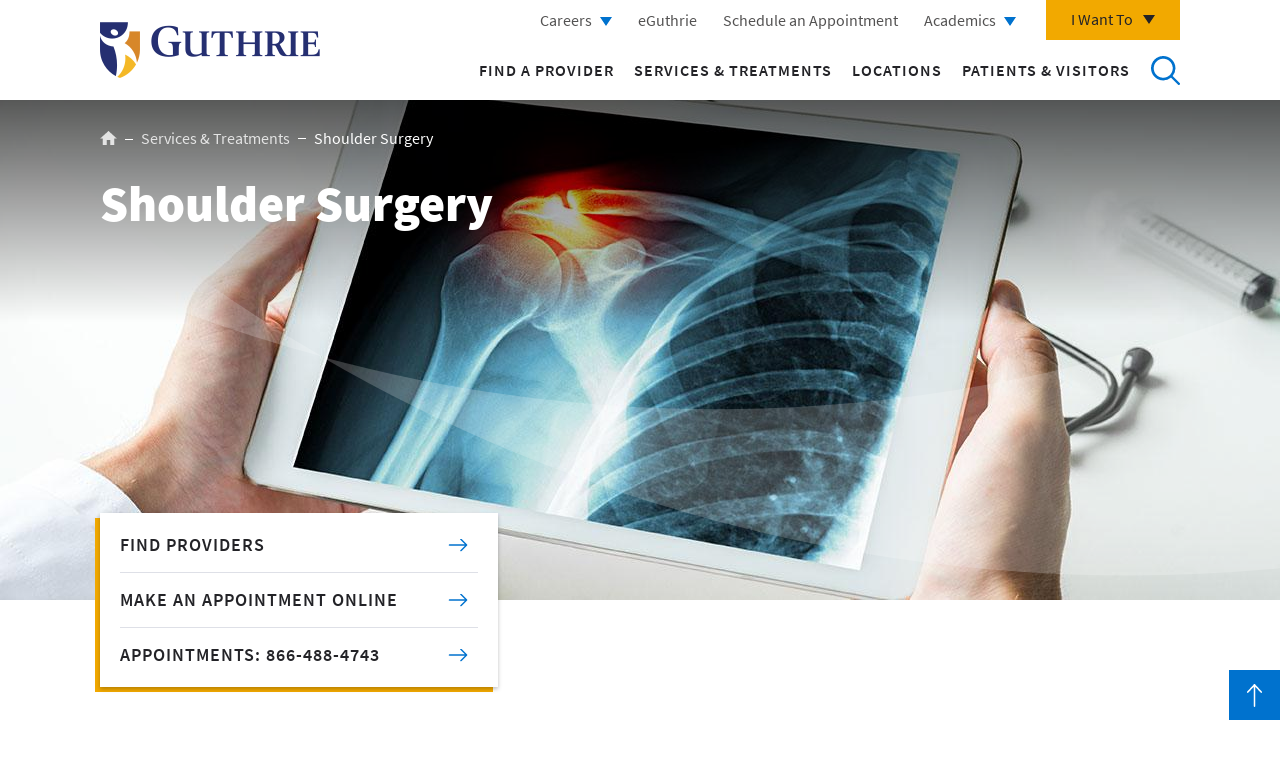

--- FILE ---
content_type: text/html; charset=UTF-8
request_url: https://www.guthrie.org/services-treatments/shoulder-surgery
body_size: 12912
content:
<!DOCTYPE html>
<html lang="en" dir="ltr" prefix="content: http://purl.org/rss/1.0/modules/content/  dc: http://purl.org/dc/terms/  foaf: http://xmlns.com/foaf/0.1/  og: http://ogp.me/ns#  rdfs: http://www.w3.org/2000/01/rdf-schema#  schema: http://schema.org/  sioc: http://rdfs.org/sioc/ns#  sioct: http://rdfs.org/sioc/types#  skos: http://www.w3.org/2004/02/skos/core#  xsd: http://www.w3.org/2001/XMLSchema# ">
  <head>
    <meta charset="utf-8" />
<meta name="description" content="Learn about Guthrie’s approach to shoulder surgery and whether it’s right for you. Call 866-GUTHRIE (866-488-4743) to make an appointment." />
<link rel="canonical" href="https://www.guthrie.org/services-treatments/shoulder-surgery" />
<meta name="Generator" content="Drupal 10 (https://www.drupal.org)" />
<meta name="MobileOptimized" content="width" />
<meta name="HandheldFriendly" content="true" />
<meta name="viewport" content="width=device-width, initial-scale=1.0" />
<script data-cfasync="false" type="text/javascript" id="vwoCode">window._vwo_code || (function () {
      var account_id=1025062,
      version=2.1,
      settings_tolerance=2000,
      hide_element='body',
      hide_element_style='opacity:0 !important;filter:alpha(opacity=0) !important;background:none !important;transition:none !important;',
      /* DO NOT EDIT BELOW THIS LINE */
      f=false,w=window,d=document,v=d.querySelector('#vwoCode'),cK='_vwo_'+account_id+'_settings',cc={};try{var c=JSON.parse(localStorage.getItem('_vwo_'+account_id+'_config'));cc=c&&typeof c==='object'?c:{}}catch(e){}var stT=cc.stT==='session'?w.sessionStorage:w.localStorage;code={nonce:v&&v.nonce,library_tolerance:function(){return typeof library_tolerance!=='undefined'?library_tolerance:undefined},settings_tolerance:function(){return cc.sT||settings_tolerance},hide_element_style:function(){return'{'+(cc.hES||hide_element_style)+'}'},hide_element:function(){if(performance.getEntriesByName('first-contentful-paint')[0]){return''}return typeof cc.hE==='string'?cc.hE:hide_element},getVersion:function(){return version},finish:function(e){if(!f){f=true;var t=d.getElementById('_vis_opt_path_hides');if(t)t.parentNode.removeChild(t);if(e)(new Image).src='https://dev.visualwebsiteoptimizer.com/ee.gif?a='+account_id+e}},finished:function(){return f},addScript:function(e){var t=d.createElement('script');t.type='text/javascript';if(e.src){t.src=e.src}else{t.text=e.text}v&&t.setAttribute('nonce',v.nonce);d.getElementsByTagName('head')[0].appendChild(t)},load:function(e,t){var n=this.getSettings(),i=d.createElement('script'),r=this;t=t||{};if(n){i.textContent=n;d.getElementsByTagName('head')[0].appendChild(i);if(!w.VWO||VWO.caE){stT.removeItem(cK);r.load(e)}}else{var o=new XMLHttpRequest;o.open('GET',e,true);o.withCredentials=!t.dSC;o.responseType=t.responseType||'text';o.onload=function(){if(t.onloadCb){return t.onloadCb(o,e)}if(o.status===200||o.status===304){_vwo_code.addScript({text:o.responseText})}else{_vwo_code.finish('&e=loading_failure:'+e)}};o.onerror=function(){if(t.onerrorCb){return t.onerrorCb(e)}_vwo_code.finish('&e=loading_failure:'+e)};o.send()}},getSettings:function(){try{var e=stT.getItem(cK);if(!e){return}e=JSON.parse(e);if(Date.now()>e.e){stT.removeItem(cK);return}return e.s}catch(e){return}},init:function(){if(d.URL.indexOf('__vwo_disable__')>-1)return;var e=this.settings_tolerance();w._vwo_settings_timer=setTimeout(function(){_vwo_code.finish();stT.removeItem(cK)},e);var t;if(this.hide_element()!=='body'){t=d.createElement('style');var n=this.hide_element(),i=n?n+this.hide_element_style():'',r=d.getElementsByTagName('head')[0];t.setAttribute('id','_vis_opt_path_hides');v&&t.setAttribute('nonce',v.nonce);t.setAttribute('type','text/css');if(t.styleSheet)t.styleSheet.cssText=i;else t.appendChild(d.createTextNode(i));r.appendChild(t)}else{t=d.getElementsByTagName('head')[0];var i=d.createElement('div');i.style.cssText='z-index: 2147483647 !important;position: fixed !important;left: 0 !important;top: 0 !important;width: 100% !important;height: 100% !important;background: white !important;display: block !important;';i.setAttribute('id','_vis_opt_path_hides');i.classList.add('_vis_hide_layer');t.parentNode.insertBefore(i,t.nextSibling)}var o=window._vis_opt_url||d.URL,s='https://dev.visualwebsiteoptimizer.com/j.php?a='+account_id+'&u='+encodeURIComponent(o)+'&vn='+version;if(w.location.search.indexOf('_vwo_xhr')!==-1){this.addScript({src:s})}else{this.load(s+'&x=true')}}};w._vwo_code=code;code.init();})();</script>
<script>(function(w,d,s,l,i){w[l]=w[l]||[];w[l].push({'gtm.start':
new Date().getTime(),event:'gtm.js'});var f=d.getElementsByTagName(s)[0],
j=d.createElement(s),dl=l!='dataLayer'?'&amp;l='+l:'';j.async=true;j.src=
'https://www.googletagmanager.com/gtm.js?id='+i+dl;f.parentNode.insertBefore(j,f);
})(window,document,'script','dataLayer','GTM-KNZ9G42');</script>
<link rel="icon" href="/sites/default/files/favicon.png" type="image/png" />

    <title>Shoulder Surgery | Guthrie</title>
    <link rel="stylesheet" media="all" href="/sites/default/files/css/css_UeDkErp1cdWEXusLF7nr_V-pto8sPq_KjvrBPzw1UH0.css?delta=0&amp;language=en&amp;theme=guthrie_theme&amp;include=[base64]" />
<link rel="stylesheet" media="all" href="/sites/default/files/css/css_UM_jhwcZ3wlRdeFcpdMVTSRDjRxLb09jevRbVI4-31c.css?delta=1&amp;language=en&amp;theme=guthrie_theme&amp;include=[base64]" />

    
  </head>
  <body >
        <a href="#main-content" class="visually-hidden focusable">
      Skip to main content
    </a>
    
      <div class="dialog-off-canvas-main-canvas" data-off-canvas-main-canvas>
    <div class="site-wrap interior-wrap service-wrap">
              <div class="modal-mask"></div>
      <div id="block-header">
  
    
      <header class="global">
  <div class="inner-wrap">
    <div class="content-left">
      <a href="/">
        Return to Guthrie homepage
        <img class="logo-desktop" src="/themes/guthrie_theme/public/images/guthrie-logo.png" alt="logo" />
        <img class="logo-mobile" src="/themes/guthrie_theme/public/images/guthrie-white-logo.png" alt="logo" />
      </a>
    </div>
    <div class="mobile-btns">
      <button class="search-mobile" id="mobile-header-search">
        Open to access the site search
        <span class="search"></span>
        <span class="bar-1"></span>
        <span class="bar-2"></span>
      </button>
      <button class="hamburger-mobile" id="header-hamburger">
        Open the mobile Main Menu
        <span class="bar-1"></span>
        <span class="bar-2"></span>
        <span class="bar-3"></span>
        <span class="bar-4"></span>
      </button>
    </div>
    <div class="content-right">
      <div class="content-wrap">
        <div class="utility">
          <div class="contextual-region"><div data-contextual-id="menu:menu=utility-navigation:langcode=en" data-contextual-token="19vNg5yDTTiilStca0_6qaLMgA_tFPgJXPVFWtnOhIw" data-drupal-ajax-container=""></div>
                      <ul>
                      <li class="level-1">
            <a href="https://careers.guthrie.org/" class="careers">Careers</a>
                                    <ul>
                      <li class="level-2">
            <a href="/i-chose-guthrie" data-drupal-link-system-path="i-chose-guthrie">Physicians/Advanced Practitioners</a>
            </li>
                  <li class="level-2">
            <a href="https://careers.guthrie.org/" target="_blank">Other health care opportunities</a>
            </li>
                  <li class="level-2">
            <a href="/careers/culture-compassion" data-drupal-link-system-path="node/17616">Culture of Compassion</a>
            </li>
                  <li class="level-2">
            <a href="https://careers.guthrie.org/#en/sites/CX_1001/pages/3">Explore the Region</a>
            </li>
        </ul>
  
            </li>
                  <li class="level-1">
            <a href="https://e.guthrie.org/" target="_blank">eGuthrie</a>
            </li>
                  <li class="level-1">
            <a href="https://e.guthrie.org/mychart/openscheduling" class="modal-toggle employee-login" target="_blank">Schedule an Appointment</a>
            </li>
                  <li class="level-1">
            <a href="/graduate-medical-education-old" class="careers" data-drupal-link-system-path="node/38931">Academics</a>
                                    <ul>
                      <li class="level-2">
            <a href="https://www.guthrie.org/advanced-practice-providers">Advanced Practice Providers</a>
            </li>
                  <li class="level-2">
            <a href="/academics/allied-health" data-drupal-link-system-path="node/191">Allied Health</a>
            </li>
                  <li class="level-2">
            <a href="/graduate-medical-education-old" data-drupal-link-system-path="node/38931">Graduate Medical Education</a>
            </li>
                  <li class="level-2">
            <a href="/guthrie-libraries/nursing-education" data-drupal-link-system-path="node/38946">Nursing Education</a>
            </li>
                  <li class="level-2">
            <a href="/health-care-professionals/medical-students" data-drupal-link-system-path="node/216">Medical Students</a>
            </li>
                  <li class="level-2">
            <a href="/academics/other-education-opportunities" data-drupal-link-system-path="node/38951">Other Opportunities</a>
            </li>
                  <li class="level-2">
            <a href="/guthrie-libraries" data-drupal-link-system-path="node/39621">Guthrie Libraries</a>
            </li>
        </ul>
  
            </li>
        </ul>
  

</div>

          <div class="i-want-to">
            <button class="i-want-to-toggle" aria-label="Click to explore more menu options">I Want To</button>
            <div class="content-wrap">
              <div class="contextual-region"><div data-contextual-id="menu:menu=i-want-to-navigation:langcode=en" data-contextual-token="dO5nf9IRPIbmenOfcD3Rdt-qfESSfQWDHCRjoYKdYsk" data-drupal-ajax-container=""></div>
                      <ul>
                      <li class="level-1">
            <a href="/get-care-now" data-drupal-link-system-path="get-care-now">Get Care Now</a>
            </li>
                  <li class="level-1">
            <a href="/classes-events" data-drupal-link-system-path="classes-events">Sign Up for a Class or Event</a>
            </li>
                  <li class="level-1">
            <a href="/i-chose-guthrie" data-drupal-link-system-path="i-chose-guthrie">Find Physician Careers</a>
            </li>
                  <li class="level-1">
            <a href="/giving-guthrie" data-drupal-link-system-path="node/6221">Give to Guthrie</a>
            </li>
                  <li class="level-1">
            <a href="/contact-us" data-drupal-link-system-path="node/561">Contact Guthrie</a>
            </li>
                  <li class="level-1">
            <a href="/medicalminds" data-drupal-link-system-path="node/31801">Listen to a Podcast</a>
            </li>
                  <li class="level-1">
            <a href="/show-your-gratitude-your-caregiver" data-drupal-link-system-path="node/32501">Thank a Caregiver</a>
            </li>
                  <li class="level-1">
            <a href="/volunteering-guthrie" data-drupal-link-system-path="node/7636">Volunteer at Guthrie</a>
            </li>
        </ul>
  

</div>

            </div>
          </div>
        </div>
        <div class="main-nav">
          <div class="contextual-region"><div data-contextual-id="menu:menu=main:langcode=en" data-contextual-token="3rxjG-skxmMHnTEvxXBjQznwNZ-Sa6yz_vD8V4zFjJk" data-drupal-ajax-container=""></div>
                      <ul>
                      <li class="level-1">
            <a href="https://providers.guthrie.org/search?sort=availability_density_best%2Cnetworks">Find a Provider</a>
            </li>
                  <li class="level-1">
            <a href="/services-treatments" data-drupal-link-system-path="services-treatments">Services &amp; Treatments</a>
            </li>
                  <li class="level-1">
            <a href="/locations" data-drupal-link-system-path="locations">Locations</a>
            </li>
                  <li class="level-1">
            <a href="/patients-and-visitors" data-drupal-link-system-path="node/6101">Patients &amp; Visitors</a>
            </li>
        </ul>
  

</div>

          <button class="search-desktop" id="header-search">Search</button>
        </div>
      </div>
    </div>
    <div class="header-search">
      <form action="/search" method="get" id="guthrie-search-form" accept-charset="UTF-8">
        <div class="form-wrap">
          <input placeholder="Search Guthrie..." aria-label="Enter a keyword to search Guthrie" type="text" name="keywords" size="60" maxlength="128" class="form-text" autocomplete="off">
          <button aria-label="Click to search Guthrie" type="submit" class="form-submit">Submit</button>
          <span class="border"></span>
          <span class="border-transition"></span>
        </div>
      </form>
    </div>
        <div class="modal-body" data-modal="header-modal" id="header-modal" data-modal-inject="true">
      <h2>Schedule an Appointment Online</h2>
      <div class="inner-wrap equal-group">
        <div class="column">
          <div class="content-wrap equal">
            <h3>For New Patients</h3>
            <p>Select New Patient Visit if you have not been treated by a Guthrie specialist in the last three years.</p>
            <a href="https://www.guthrie.org/schedule-appointment" class="med-blue-btn" target="_blank">Schedule Now</a>
          </div>
        </div>
        <div class="column equal">
          <div class="content-wrap equal">
            <h3>For Existing Patients</h3>
            <p>Use eGuthrie to make an appointment with any specialist who has treated you in the last three years.</p>
            <a href="https://e.guthrie.org/" class="med-blue-btn" target="_blank">Login to eGuthrie</a>
          </div>
        </div>
      </div>
    </div>
      </div>
</header>

  </div>


                    <section class="content-top">
            <div id="block-hero">
  
    
              <div data-field-name="field_hero">  <div data-paragraph-type="interior_hero_with_6_ctas" data-paragraph-view-mode="default" class="paragraph paragraph--type--interior-hero-with-6-ctas paragraph--view-mode--default">
            
              <div class="has-ctas-image">
      <nav role="navigation" class="breadcrumbs hidden-print">
    <h2 class="visually-hidden">Breadcrumb</h2>
    <ul>
                        <li>
            <a href="/">Home</a>
          </li>
                                <li>
            <a href="/services-treatments">Services & Treatments</a>
          </li>
                                <li>
            <span>Shoulder Surgery</span>
          </li>
                  </ul>
  </nav>

    <h1>Shoulder Surgery</h1>
                  <div data-field-name="field_image">    <picture>
                  <source srcset="/sites/default/files/styles/1440x500/public/2020-07/shoulder-surgery.jpg?itok=DuHhDwUm 1x" media="all and (min-width: 1200px)" type="image/jpeg" width="1440" height="500"/>
              <source srcset="/sites/default/files/styles/1440x500/public/2020-07/shoulder-surgery.jpg?itok=DuHhDwUm 1x" media="all and (min-width: 992px) and (max-width: 1199px)" type="image/jpeg" width="1440" height="500"/>
              <source srcset="/sites/default/files/styles/900x600/public/2020-07/shoulder-surgery.jpg?itok=H4qhz3Gq 1x" media="all and (min-width: 768px) and (max-width: 991px)" type="image/jpeg" width="900" height="600"/>
              <source srcset="/sites/default/files/styles/600x400/public/2020-07/shoulder-surgery.jpg?itok=O0CIu40x 1x" media="all and (max-width: 767px)" type="image/jpeg" width="600" height="400"/>
                  <img loading="eager" width="1600" height="900" src="/sites/default/files/styles/1600x900/public/2020-07/shoulder-surgery.jpg?itok=JPk1Pu95" alt="Shoulder Surgery" typeof="foaf:Image" />

  </picture>

</div>  
      </div>
      <div class="hero-cta hidden-print">
      <div class="inner-wrap">
        <div class="link-list">
                  <a href="https://providers.guthrie.org/search?shuffle_seed=9b53db8d-2b23-4dc5-980c-06da46c88ab6&amp;sort=availability_density_best%2Cnetworks&amp;search_alerts=false&amp;provider_fields=-clinical_keywords&amp;filter=provider.specialties.name%3AShoulder%20Orthopedic%20Surgery">Find Providers</a>      <a href="/schedule-orthopedics-appointment">Schedule an Appointment Online</a>      <a href="tel:1866-488-4743">APPOINTMENTS: 866-488-4743</a>  
        </div>
      </div>
    </div>
    </div>
</div>  
  </div>


        </section>
                    <main class="main" role="main">
                      <article class="content with-sidebar">
                <div data-drupal-messages-fallback class="hidden"></div><div id="block-guthrie-theme-mainpagecontent">
  
    
      <article about="/services-treatments/shoulder-surgery">

  
    

  
  <div>
            <div data-field-name="body"><h2><strong>How to Know if Shoulder Surgery is Needed?</strong></h2>

<p>When you’ve tried all non-surgical methods of treatment to relieve pain in your shoulder without success, we recommend you speak with one of our orthopedic specialists to learn if surgery is the best option for you. Surgery can be a more obvious solution in the case of a shoulder fracture or other traumatic injury. Other times, it is not so clear. Patients can experience pain for a longer period without relief from physical therapy or medications, ultimately requiring surgical intervention.</p>

<p>You can expect recovery to last up to eight weeks; however, your pain should go away quickly after surgery. Our physical and occupational therapists will then help you gain back mobility through strength training and exercises intended for your specific needs. Continued follow-up care is prescribed, as needed, to get you back to enjoying life without shoulder pain. &nbsp;</p>

<p><strong>Call 866-GUTHRIE (866-488-4743) to make an appointment.</strong></p>

<h2><strong>Shoulder Procedures Available at Guthrie</strong></h2>

<ul>
	<li><strong>Arthroscopic surgery </strong>is a procedure that allows us to diagnose and treat deterioration or damage in your joint by using a tube, inserted through a small incision, to view the affected area. We can use these different instruments through the arthroscope to cut, remove and repair damaged tissue.</li>
	<li><strong>Joint replacement surgery </strong>is a safe and effective procedure that allows for artificial components to replace damaged areas of your shoulder. Our orthopedic specialists perform both Total and Reverse shoulder replacements, depending on your specific condition. <strong> </strong></li>
</ul>

<h2><strong>Advantages of Choosing Guthrie </strong></h2>

<p>You can feel confident that you are being seen by the area leader in shoulder care at Guthrie. Our surgeons are fellowship-trained by nationally recognized experts to master special surgical techniques so we can care for you in the way you count on and expect. We are available in several convenient locations, keeping treatment close-to-home.</p>

<p><strong>Call 866-GUTHRIE (866-488-4743) to make an appointment.</strong></p>
<scribe-shadow id="crxjs-ext" style="position: fixed; width: 0px; height: 0px; top: 0px; left: 0px; z-index: 2147483647; overflow: visible; visibility: visible;"></scribe-shadow></div>  
  </div>

</article>

  </div>
<div id="block-mskconditionsandtreatments">
  
    
      <div data-field-name="field_items">        <div>  <div data-paragraph-type="wysiwyg" data-paragraph-view-mode="default" class="paragraph paragraph--type--wysiwyg paragraph--view-mode--default">
      <div class="wrapper">
    
  </div>
  </div>
</div>      <div>  <div class="services-conditions services">
    <h2>Services &amp; Treatments</h2>
        <div class="content-top">
    <ul>
              <li>
          <a href="/services-treatments/athletic-trainers" hreflang="en">Athletic Trainers</a>        </li>
              <li>
          <a href="/services-treatments/hand-surgery" hreflang="en">Hand Surgery</a>        </li>
              <li>
          <a href="/services-treatments/joint-replacement" hreflang="en">Joint Replacement</a>        </li>
              <li>
          <a href="/services-treatments/orthopedic-trauma" hreflang="en">Orthopedic Trauma</a>        </li>
              <li>
          <a href="/services-treatments/physiatry" hreflang="en">Physiatry</a>        </li>
              <li>
          <a href="/services-treatments/platelet-rich-plasma-prp-injections" hreflang="en">Platelet-Rich Plasma (PRP) Injections </a>        </li>
          </ul>
  </div>
      <div class="content-bottom">
      <ul>
                  <li>
            <a href="/services-treatments/podiatry" hreflang="en">Podiatry</a>          </li>
                  <li>
            <a href="/services-treatments/rehabilitation-services" hreflang="en">Rehabilitation Services</a>          </li>
                  <li>
            <a href="/services-treatments/rheumatology" hreflang="en">Rheumatology </a>          </li>
                  <li>
            <a href="/services-treatments/shoulder-surgery" hreflang="en">Shoulder Surgery</a>          </li>
                  <li>
            <a href="/services-treatments/sports-medicine" hreflang="en">Sports Medicine</a>          </li>
              </ul>
    </div>
    <button class="view-more">View More</button>
  
  </div>
  <div class="services-conditions conditions">
    <h2>Conditions</h2>
        <div class="content-top">
    <ul>
              <li>
          <a href="/services-treatments/arthritis" hreflang="en">Arthritis</a>        </li>
              <li>
          <a href="/services-treatments/concussion" hreflang="en">Concussion</a>        </li>
              <li>
          <a href="/services-treatments/foot-and-ankle-pain" hreflang="en">Foot and Ankle Pain   </a>        </li>
              <li>
          <a href="/services-treatments/fracture" hreflang="en">Fracture</a>        </li>
              <li>
          <a href="/services-treatments/hand-and-wrist-pain" hreflang="en">Hand and Wrist Pain</a>        </li>
              <li>
          <a href="/services-treatments/hip-pain" hreflang="en">Hip Pain</a>        </li>
          </ul>
  </div>
      <div class="content-bottom">
      <ul>
                  <li>
            <a href="/services-treatments/knee-pain" hreflang="en">Knee Pain</a>          </li>
                  <li>
            <a href="/services-treatments/back-and-neck-pain" hreflang="en">Back and Neck Pain   </a>          </li>
                  <li>
            <a href="/services-treatments/shoulder-pain" hreflang="en">Shoulder Pain</a>          </li>
              </ul>
    </div>
    <button class="view-more">View More</button>
  
  </div>
</div>  </div>
  </div>
<div id="block-appointmentblockorthopedics">
  
    
      <div data-field-name="field_items">        <div>  <div data-paragraph-type="wysiwyg" data-paragraph-view-mode="default" class="paragraph paragraph--type--wysiwyg paragraph--view-mode--default">
      <div class="wrapper">
            <div data-field-name="field_body"><div class="text-align-center" style="background: #f7f7f7; border: 1px solid #c5c3c7; padding: 10px;">
<h3>Schedule an Orthopedics appointment online</h3>

<p>We offer same-day and next-day appointments at all of our locations, when available.</p>

<p><a class="yellow-btn" data-entity-substitution="canonical" data-entity-type="node" data-entity-uuid="0a682ccc-3e63-4342-b379-96633186b276" href="/schedule-orthopedics-appointment">Schedule an Appointment</a></p>
</div>
</div>  
  </div>
  </div>
</div>  </div>
  </div>


            </article>
            <aside class="sidebar hidden-print" role="complementary" aria-label="Sidebar">
                <div id="block-guthrie-theme-personaliziationblockservices">
  
    
      <div data-field-name="field_items">        <div>  <div data-paragraph-type="wysiwyg" data-paragraph-view-mode="default" class="paragraph paragraph--type--wysiwyg paragraph--view-mode--default">
      <div class="wrapper">
            <div data-field-name="field_body"><p>&nbsp;</p>
<div data-lift-slot="0225013c-5330-46b3-88ca-504952aa0ddc">&nbsp;</div>

<p>&nbsp;</p>
</div>  
  </div>
  </div>
</div>  </div>
  </div>
<div id="block-jointhra" class="sidebar-blocks">
  
    
      <div data-field-name="field_items">        <div>  <div data-paragraph-type="sidebar_content_block" data-paragraph-view-mode="default" class="paragraph paragraph--type--sidebar-content-block paragraph--view-mode--default">
                  <div data-field-name="field_image">    <picture>
                  <source srcset="/sites/default/files/styles/900x600/public/2025-10/ortho-100-sidebar_1.jpg?itok=3Hpm0JU5 1x, /sites/default/files/styles/900x600/public/2025-10/ortho-100-sidebar_1.jpg?itok=3Hpm0JU5 2x" media="all and (min-width: 1400px)" type="image/jpeg" width="900" height="600"/>
              <source srcset="/sites/default/files/styles/600x400/public/2025-10/ortho-100-sidebar_1.jpg?itok=1uzUP1li 1x, /sites/default/files/styles/900x600/public/2025-10/ortho-100-sidebar_1.jpg?itok=3Hpm0JU5 2x" media="all and (min-width: 1200px)" type="image/jpeg" width="600" height="400"/>
              <source srcset="/sites/default/files/styles/600x400/public/2025-10/ortho-100-sidebar_1.jpg?itok=1uzUP1li 1x" media="all and (min-width: 992px) and (max-width: 1199px)" type="image/jpeg" width="600" height="400"/>
              <source srcset="/sites/default/files/styles/900x600/public/2025-10/ortho-100-sidebar_1.jpg?itok=3Hpm0JU5 1x" media="all and (min-width: 768px) and (max-width: 991px)" type="image/jpeg" width="900" height="600"/>
              <source srcset="/sites/default/files/styles/300x200/public/2025-10/ortho-100-sidebar_1.jpg?itok=ZWQOlu0Y 1x, /sites/default/files/styles/600x400/public/2025-10/ortho-100-sidebar_1.jpg?itok=1uzUP1li 2x" media="all and (max-width: 767px)" type="image/jpeg" width="300" height="200"/>
                  <img loading="eager" width="600" height="400" src="/sites/default/files/2025-10/ortho-100-sidebar_1.jpg" alt="Ortho 100" typeof="foaf:Image" />

  </picture>

</div>  
                <h3 data-field-name="field_title">Trust That Spans a Century</h3>  
                <div data-field-name="field_blurb"><p><span style="font-size:11pt"><span style="line-height:107%"><span style="font-family:Calibri,sans-serif">From joint replacements and sports medicine, to rehabilitation and more, Guthrie Orthopedics is here for every step of your journey.</span></span></span></p>
</div>  
            <div data-field-name="field_link"><a href="https://guthrieortho100.org/" class="medblue">LEARN MORE</a></div>  
  </div>
</div>      <div>  <div data-paragraph-type="wysiwyg" data-paragraph-view-mode="default" class="paragraph paragraph--type--wysiwyg paragraph--view-mode--default">
      <div class="wrapper">
    
  </div>
  </div>
</div>      <div>  <div data-paragraph-type="sidebar_content_block" data-paragraph-view-mode="default" class="paragraph paragraph--type--sidebar-content-block paragraph--view-mode--default">
                    <h3 data-field-name="field_title">Is Joint Replacement Right For You?</h3>  
                <div data-field-name="field_blurb"><p>You don’t have to live with hip or knee pain. Guthrie Orthopedics offers a wide range of treatment options including both non-surgical and surgical interventions to get you back to doing the things you enjoy.</p>
</div>  
            <div data-field-name="field_link"><a href="/joint-replacement-right-you" class="yellow">TAKE THE QUIZ</a></div>  
  </div>
</div>      <div>  <div data-paragraph-type="wysiwyg" data-paragraph-view-mode="default" class="paragraph paragraph--type--wysiwyg paragraph--view-mode--default">
      <div class="wrapper">
    
  </div>
  </div>
</div>      <div>  <div data-paragraph-type="sidebar_content_block" data-paragraph-view-mode="default" class="paragraph paragraph--type--sidebar-content-block paragraph--view-mode--default">
                  <div data-field-name="field_image">    <picture>
                  <source srcset="/sites/default/files/styles/900x600/public/2025-10/ortho%20surgery.jpg?itok=Eaen0YO6 1x, /sites/default/files/styles/900x600/public/2025-10/ortho%20surgery.jpg?itok=Eaen0YO6 2x" media="all and (min-width: 1400px)" type="image/jpeg" width="900" height="600"/>
              <source srcset="/sites/default/files/styles/600x400/public/2025-10/ortho%20surgery.jpg?itok=s3wZG1DO 1x, /sites/default/files/styles/900x600/public/2025-10/ortho%20surgery.jpg?itok=Eaen0YO6 2x" media="all and (min-width: 1200px)" type="image/jpeg" width="600" height="400"/>
              <source srcset="/sites/default/files/styles/600x400/public/2025-10/ortho%20surgery.jpg?itok=s3wZG1DO 1x" media="all and (min-width: 992px) and (max-width: 1199px)" type="image/jpeg" width="600" height="400"/>
              <source srcset="/sites/default/files/styles/900x600/public/2025-10/ortho%20surgery.jpg?itok=Eaen0YO6 1x" media="all and (min-width: 768px) and (max-width: 991px)" type="image/jpeg" width="900" height="600"/>
              <source srcset="/sites/default/files/styles/300x200/public/2025-10/ortho%20surgery.jpg?itok=EXU-HYzc 1x, /sites/default/files/styles/600x400/public/2025-10/ortho%20surgery.jpg?itok=s3wZG1DO 2x" media="all and (max-width: 767px)" type="image/jpeg" width="300" height="200"/>
                  <img loading="eager" width="600" height="400" src="/sites/default/files/2025-10/ortho%20surgery.jpg" alt="Top Orthopedic Team in Upstate New York " typeof="foaf:Image" />

  </picture>

</div>  
                <h3 data-field-name="field_title">Top Orthopedic Team in Upstate New York </h3>  
                <div data-field-name="field_blurb"><p>Guthrie Lourdes Hospital has been recognized by Healthgrades with 10 orthopedic awards in 2026. The hospital holds the rank of No. 3 in the state for orthopedic surgery and No. 4 for joint replacement, making it the leading choice in upstate New York.&nbsp;</p>
</div>  
    
  </div>
</div>      <div>  <div data-paragraph-type="wysiwyg" data-paragraph-view-mode="default" class="paragraph paragraph--type--wysiwyg paragraph--view-mode--default">
      <div class="wrapper">
    
  </div>
  </div>
</div>      <div>  <div data-paragraph-type="sidebar_content_block" data-paragraph-view-mode="default" class="paragraph paragraph--type--sidebar-content-block paragraph--view-mode--default">
                  <div data-field-name="field_image">    <picture>
                  <source srcset="/sites/default/files/styles/900x600/public/2025-10/joint%20replacement.jpg?itok=ZVnI6t6d 1x, /sites/default/files/styles/900x600/public/2025-10/joint%20replacement.jpg?itok=ZVnI6t6d 2x" media="all and (min-width: 1400px)" type="image/jpeg" width="900" height="600"/>
              <source srcset="/sites/default/files/styles/600x400/public/2025-10/joint%20replacement.jpg?itok=mBS8EuwM 1x, /sites/default/files/styles/900x600/public/2025-10/joint%20replacement.jpg?itok=ZVnI6t6d 2x" media="all and (min-width: 1200px)" type="image/jpeg" width="600" height="400"/>
              <source srcset="/sites/default/files/styles/600x400/public/2025-10/joint%20replacement.jpg?itok=mBS8EuwM 1x" media="all and (min-width: 992px) and (max-width: 1199px)" type="image/jpeg" width="600" height="400"/>
              <source srcset="/sites/default/files/styles/900x600/public/2025-10/joint%20replacement.jpg?itok=ZVnI6t6d 1x" media="all and (min-width: 768px) and (max-width: 991px)" type="image/jpeg" width="900" height="600"/>
              <source srcset="/sites/default/files/styles/300x200/public/2025-10/joint%20replacement.jpg?itok=DntcEttb 1x, /sites/default/files/styles/600x400/public/2025-10/joint%20replacement.jpg?itok=mBS8EuwM 2x" media="all and (max-width: 767px)" type="image/jpeg" width="300" height="200"/>
                  <img loading="eager" width="600" height="400" src="/sites/default/files/2025-10/joint%20replacement.jpg" alt="Orthopedic Excellence" typeof="foaf:Image" />

  </picture>

</div>  
                <h3 data-field-name="field_title">Orthopedic Excellence </h3>  
                <div data-field-name="field_blurb"><p>Guthrie Robert Packer Hospital has been named among the top 5% in the nation for Outpatient Joint Replacement, and earned four additional awards from Healthgrades in 2026 related to orthopedic services.</p>
</div>  
    
  </div>
</div>      <div>  <div data-paragraph-type="wysiwyg" data-paragraph-view-mode="default" class="paragraph paragraph--type--wysiwyg paragraph--view-mode--default">
      <div class="wrapper">
    
  </div>
  </div>
</div>      <div>  <div data-paragraph-type="sidebar_content_block" data-paragraph-view-mode="default" class="paragraph paragraph--type--sidebar-content-block paragraph--view-mode--default">
                  <div data-field-name="field_image">    <picture>
                  <source srcset="/sites/default/files/styles/900x600/public/2025-10/ortho-combined-newsweek.jpg?itok=WuW_BEkI 1x, /sites/default/files/styles/900x600/public/2025-10/ortho-combined-newsweek.jpg?itok=WuW_BEkI 2x" media="all and (min-width: 1400px)" type="image/jpeg" width="900" height="600"/>
              <source srcset="/sites/default/files/styles/600x400/public/2025-10/ortho-combined-newsweek.jpg?itok=xrWj2wQt 1x, /sites/default/files/styles/900x600/public/2025-10/ortho-combined-newsweek.jpg?itok=WuW_BEkI 2x" media="all and (min-width: 1200px)" type="image/jpeg" width="600" height="400"/>
              <source srcset="/sites/default/files/styles/600x400/public/2025-10/ortho-combined-newsweek.jpg?itok=xrWj2wQt 1x" media="all and (min-width: 992px) and (max-width: 1199px)" type="image/jpeg" width="600" height="400"/>
              <source srcset="/sites/default/files/styles/900x600/public/2025-10/ortho-combined-newsweek.jpg?itok=WuW_BEkI 1x" media="all and (min-width: 768px) and (max-width: 991px)" type="image/jpeg" width="900" height="600"/>
              <source srcset="/sites/default/files/styles/300x200/public/2025-10/ortho-combined-newsweek.jpg?itok=UK_e1XBy 1x, /sites/default/files/styles/600x400/public/2025-10/ortho-combined-newsweek.jpg?itok=xrWj2wQt 2x" media="all and (max-width: 767px)" type="image/jpeg" width="300" height="200"/>
                  <img loading="eager" width="600" height="400" src="/sites/default/files/2025-10/ortho-combined-newsweek.jpg" alt="Nationally Recognized" typeof="foaf:Image" />

  </picture>

</div>  
                <h3 data-field-name="field_title">Nationally Recognized</h3>  
                <div data-field-name="field_blurb"><p>Guthrie Robert Packer Hospital has been recognized by U.S. News &amp; World Report as a high performing hospital for both hip replacement and knee replacement.</p>
</div>  
    
  </div>
</div>      <div>  <div data-paragraph-type="sidebar_content_block" data-paragraph-view-mode="default" class="paragraph paragraph--type--sidebar-content-block paragraph--view-mode--default">
                  <div data-field-name="field_image">    <picture>
                  <source srcset="/sites/default/files/styles/900x600/public/2025-12/wca-small_0.jpg?itok=_7_MQe39 1x, /sites/default/files/styles/900x600/public/2025-12/wca-small_0.jpg?itok=_7_MQe39 2x" media="all and (min-width: 1400px)" type="image/jpeg" width="900" height="600"/>
              <source srcset="/sites/default/files/styles/600x400/public/2025-12/wca-small_0.jpg?itok=liDk4rhe 1x, /sites/default/files/styles/900x600/public/2025-12/wca-small_0.jpg?itok=_7_MQe39 2x" media="all and (min-width: 1200px)" type="image/jpeg" width="600" height="400"/>
              <source srcset="/sites/default/files/styles/600x400/public/2025-12/wca-small_0.jpg?itok=liDk4rhe 1x" media="all and (min-width: 992px) and (max-width: 1199px)" type="image/jpeg" width="600" height="400"/>
              <source srcset="/sites/default/files/styles/900x600/public/2025-12/wca-small_0.jpg?itok=_7_MQe39 1x" media="all and (min-width: 768px) and (max-width: 991px)" type="image/jpeg" width="900" height="600"/>
              <source srcset="/sites/default/files/styles/300x200/public/2025-12/wca-small_0.jpg?itok=2ywH0tPw 1x, /sites/default/files/styles/600x400/public/2025-12/wca-small_0.jpg?itok=liDk4rhe 2x" media="all and (max-width: 767px)" type="image/jpeg" width="300" height="200"/>
                  <img loading="eager" width="600" height="400" src="/sites/default/files/2025-12/wca-small_0.jpg" alt="Women’s Choice Award" typeof="foaf:Image" />

  </picture>

</div>  
                <h3 data-field-name="field_title">Women’s Choice Award</h3>  
                <div data-field-name="field_blurb"><p>Guthrie Robert Packer Hospital was named as one of the Best Hospitals for Knee &amp; Hip Replacement in 2026.</p>
</div>  
    
  </div>
</div>      <div>  <div data-paragraph-type="wysiwyg" data-paragraph-view-mode="default" class="paragraph paragraph--type--wysiwyg paragraph--view-mode--default">
      <div class="wrapper">
    
  </div>
  </div>
</div>  </div>
  </div>


            </aside>
                                          <section class="bottom">
                <div class="latest-blog-wrap">
  <div class="content-top">
    <h2>The Latest in Health and Wellness</h2>
    <a href="/blog?topic%5B0%5D=9641" class="view-all">View All</a>
  </div>
  <div data-latest-health-wellness="8301"></div>

</div>


            </section>
                  </main>
                    <section class="content-bottom">
            <div id="block-3globalctas" class="global-ctas hidden-print">
  
    
      <div data-field-name="field_items">        <div>      <h3 data-field-name="field_title"><a href="https://e.guthrie.org/">        Access your Health Records  </a></h3>
                Manage your health care at any time, from anywhere, from your smart phone or computer.  
            <div data-field-name="field_link"><a href="https://e.guthrie.org/">LOGIN TO EGUTHRIE</a></div>  
</div>      <div>      <h3 data-field-name="field_title"><a href="/get-care-now">        Get Care Now  </a></h3>
                Find care for non-life-threatening conditions, such as sprains and strains, fractures, sports injuries, flu, infections and more.  
            <div data-field-name="field_link"><a href="/get-care-now">SEARCH CARE OPTIONS</a></div>  
</div>      <div>      <h3 data-field-name="field_title"><a href="/services-treatments/guthrie-now">        Guthrie Now  </a></h3>
                Guthrie Now video visits connect you to a provider on your smart phone, tablet or computer.  
            <div data-field-name="field_link"><a href="/services-treatments/guthrie-now">SCHEDULE A VIDEO VISIT</a></div>  
</div>  </div>
  </div>


        </section>
                  <div id="block-footer">
  
    
      <footer class="main">
  <a class="top-toggle" href="#main-content">Back to Top</a>
  <div class="content-top">
    <div class="inner-wrap">
      <div class="column-one">
        <div class="img-wrap">
          <a href="/">
            Return to Guthrie homepage
            <img src="/themes/guthrie_theme/public/images/guthrie-white-logo.png" alt="logo" />
          </a>
        </div>
        <p class="blurb">Get the latest news right to your inbox.</p>
        <button class="modal-toggle" data-modal-toggle="stay-connected" id="stay-connected-button">Stay Connected</button>
        <div data-modal="stay-connected" class="form-modal">
          <div class="modal-dialog">
            <div class="modal-content">
              <div class="modal-header">
                <button data-modal-close="stay-connected">Close Stay Connected form modal</button>
              </div>
              <div class="modal-body">
                <h2>Stay Connected</h2>
                <form class="guthrie-common-stay-connected-form" data-drupal-selector="guthrie-common-stay-connected-form" action="/services-treatments/shoulder-surgery" method="post" id="guthrie-common-stay-connected-form" accept-charset="UTF-8">
  <div class="js-form-item form-item js-form-type-textfield form-item-first-name js-form-item-first-name">      <label for="edit-first-name" class="js-form-required form-required">First Name</label>
        <input data-drupal-selector="edit-first-name" type="text" id="edit-first-name" name="first_name" value="" size="60" maxlength="128" class="form-text required" required="required" aria-required="true" />

        </div><div class="js-form-item form-item js-form-type-textfield form-item-last-name js-form-item-last-name">      <label for="edit-last-name" class="js-form-required form-required">Last Name</label>
        <input data-drupal-selector="edit-last-name" type="text" id="edit-last-name" name="last_name" value="" size="60" maxlength="128" class="form-text required" required="required" aria-required="true" />

        </div><div class="js-form-item form-item js-form-type-email form-item-email js-form-item-email">      <label for="edit-email" class="js-form-required form-required">Email</label>
        <input data-drupal-selector="edit-email" type="email" id="edit-email" name="email" value="" size="60" maxlength="254" class="form-email required" required="required" aria-required="true" />

        </div><div class="js-form-item form-item js-form-type-textfield form-item-address js-form-item-address">      <label for="edit-address" class="js-form-required form-required">Address</label>
        <input data-drupal-selector="edit-address" type="text" id="edit-address" name="address" value="" size="60" maxlength="128" class="form-text required" required="required" aria-required="true" />

        </div><div class="js-form-item form-item js-form-type-textfield form-item-city js-form-item-city">      <label for="edit-city" class="js-form-required form-required">City</label>
        <input data-drupal-selector="edit-city" type="text" id="edit-city" name="city" value="" size="60" maxlength="128" class="form-text required" required="required" aria-required="true" />

        </div><div class="js-form-item form-item js-form-type-select form-item-state js-form-item-state">      <label for="edit-state" class="js-form-required form-required">State</label>
        <select data-drupal-selector="edit-state" id="edit-state" name="state" class="form-select required" required="required" aria-required="true"><option value="" selected="selected">- Select -</option><option value="AL">Alabama</option><option value="AK">Alaska</option><option value="AZ">Arizona</option><option value="AR">Arkansas</option><option value="CA">California</option><option value="CO">Colorado</option><option value="CT">Connecticut</option><option value="DE">Delaware</option><option value="DC">District of Columbia</option><option value="FL">Florida</option><option value="GA">Georgia</option><option value="GU">Guam</option><option value="HI">Hawaii</option><option value="ID">Idaho</option><option value="IL">Illinois</option><option value="IN">Indiana</option><option value="IA">Iowa</option><option value="KS">Kansas</option><option value="KY">Kentucky</option><option value="LA">Louisiana</option><option value="ME">Maine</option><option value="MD">Maryland</option><option value="MA">Massachusetts</option><option value="MI">Michigan</option><option value="MN">Minnesota</option><option value="MS">Mississippi</option><option value="MO">Missouri</option><option value="MT">Montana</option><option value="NE">Nebraska</option><option value="NV">Nevada</option><option value="NH">New Hampshire</option><option value="NJ">New Jersey</option><option value="NM">New Mexico</option><option value="NY">New York</option><option value="NC">North Carolina</option><option value="ND">North Dakota</option><option value="OH">Ohio</option><option value="OK">Oklahoma</option><option value="OR">Oregon</option><option value="PA">Pennsylvania</option><option value="RI">Rhode Island</option><option value="SC">South Carolina</option><option value="SD">South Dakota</option><option value="TN">Tennessee</option><option value="TX">Texas</option><option value="UT">Utah</option><option value="VT">Vermont</option><option value="VA">Virginia</option><option value="WA">Washington</option><option value="WV">West Virginia</option><option value="WI">Wisconsin</option><option value="WY">Wyoming</option></select>
        </div><div class="js-form-item form-item js-form-type-textfield form-item-zip js-form-item-zip">      <label for="edit-zip" class="js-form-required form-required">Zip</label>
        <input data-drupal-selector="edit-zip" type="text" id="edit-zip" name="zip" value="" size="60" maxlength="128" class="form-text required" required="required" aria-required="true" />

        </div><input autocomplete="off" data-drupal-selector="form-v7pbb0sm-rylclrubxmxk5gnindl8whlnoq3oz3cplw" type="hidden" name="form_build_id" value="form-V7pbb0SM_ryLClrubXMXk5GnINDL8wHlNOQ3oZ3Cplw" />
<input data-drupal-selector="edit-guthrie-common-stay-connected-form" type="hidden" name="form_id" value="guthrie_common_stay_connected_form" />
<div data-drupal-selector="edit-actions" class="form-actions js-form-wrapper form-wrapper" id="edit-actions"><input data-drupal-selector="edit-submit" type="submit" id="edit-submit" name="op" value="Submit" class="button js-form-submit form-submit" />
</div>

</form>

              </div>
            </div>
          </div>
        </div>
        <ul class="social">
          <li><a class="facebook" target="_blank" href="https://www.facebook.com/TheGuthrieClinic">Go to Guthrie's Facebook</a></li>
          <li><a class="linkedin" target="_blank" href="https://www.linkedin.com/company/robert-packer-hospital/">Go to Guthrie's LinkedIn</a></li>
          <li><a class="twitter" target="_blank" href="https://twitter.com/GuthrieClinic">Go to Guthrie's Twitter</a></li>
          <li><a class="youtube" target="_blank" href="https://www.youtube.com/user/GuthrieHealth">Go to Guthrie's Youtube</a></li>
        </ul>
      </div>
      <div class="column-two">
        <div class="contextual-region"><div data-contextual-id="menu:menu=footer-column-one:langcode=en" data-contextual-token="wYKzI7NXYZFzjoFrPUDHVw-_UOeR3ApvnDm5-TftNkI" data-drupal-ajax-container=""></div>
                      <ul>
                      <li class="level-1">
            <a href="/about-us" data-drupal-link-system-path="node/501">About Us</a>
                                    <ul>
                      <li class="level-2">
            <a href="/about-us/community-benefits" data-drupal-link-system-path="node/506">Community Benefits</a>
            </li>
                  <li class="level-2">
            <a href="/about-us/guthrie-history" data-drupal-link-system-path="node/521">History</a>
            </li>
                  <li class="level-2">
            <a href="/about-us/guthrie-clinic-leadership-teamboard-directors" data-drupal-link-system-path="node/676">Leadership</a>
            </li>
                  <li class="level-2">
            <a href="/about-us/guthrie-mission-and-values" data-drupal-link-system-path="node/526">Mission and Values</a>
            </li>
                  <li class="level-2">
            <a href="/about-us/place-every-one" data-drupal-link-system-path="node/18896">A Place for Every One</a>
            </li>
                  <li class="level-2">
            <a href="/veterans" data-drupal-link-system-path="node/27176">Veteran Resources</a>
            </li>
                  <li class="level-2">
            <a href="/news/guthrie-awards" data-drupal-link-system-path="taxonomy/term/7181">Awards</a>
            </li>
                  <li class="level-2">
            <a href="/about-us/grants-and-sponsorships" data-drupal-link-system-path="node/23216">Grants and Sponsorships</a>
            </li>
                  <li class="level-2">
            <a href="/about-us/hospital-price-transparency" data-drupal-link-system-path="node/15731">Price Transparency</a>
            </li>
                  <li class="level-2">
            <a href="/classes-events" data-drupal-link-system-path="classes-events">Classes and Events</a>
            </li>
                  <li class="level-2">
            <a href="/news" data-drupal-link-system-path="news">News</a>
            </li>
                  <li class="level-2">
            <a href="/contact-us" data-drupal-link-system-path="node/561">Contact Us</a>
            </li>
        </ul>
  
            </li>
        </ul>
  

</div>

        <div class="contextual-region"><div data-contextual-id="menu:menu=footer-column-two:langcode=en" data-contextual-token="ZMYdjedZnmtTQ2kLsplCH5Gf0_1C3-kjiPsU5omBlrY" data-drupal-ajax-container=""></div>
                      <ul>
                      <li class="level-1">
            <a href="/giving-guthrie" data-drupal-link-system-path="node/6221">Giving to Guthrie</a>
                                    <ul>
                      <li class="level-2">
            <a href="/giving-guthrie/honor-and-memorial-giving" data-drupal-link-system-path="node/21611">Honor and Memorial Giving</a>
            </li>
                  <li class="level-2">
            <a href="/lasting-impressions" data-drupal-link-system-path="node/20636">Honor a Caregiver</a>
            </li>
                  <li class="level-2">
            <a href="/giving-guthrie/start-fundraiser" data-drupal-link-system-path="node/21571">Start a Fundraiser</a>
            </li>
                  <li class="level-2">
            <a href="/giving-guthrie/attend-event" data-drupal-link-system-path="node/8716">Attend an Event</a>
            </li>
                  <li class="level-2">
            <a href="https://guthrielegacy.org/" target="_blank">Gift Planning</a>
            </li>
                  <li class="level-2">
            <a href="/giving-guthrie/ways-give" data-drupal-link-system-path="node/7656">Ways to Give</a>
            </li>
                  <li class="level-2">
            <a href="/cortland-memorial-foundation" data-drupal-link-system-path="node/7666">Cortland Memorial Foundation</a>
            </li>
                  <li class="level-2">
            <a href="https://www.lourdeshospitalfoundation.com/">Lourdes Hospital Foundation</a>
            </li>
                  <li class="level-2">
            <a href="/volunteering-guthrie" data-drupal-link-system-path="node/7636">Volunteer</a>
            </li>
                  <li class="level-2">
            <a href="/giving-guthrie/donor-recognition-0" data-drupal-link-system-path="node/7651">Donor Recognition</a>
            </li>
        </ul>
  
            </li>
                  <li class="level-1">
            <a href="/research" data-drupal-link-system-path="node/7291">Research</a>
                                    <ul>
                      <li class="level-2">
            <a href="/clinical-trials" data-drupal-link-system-path="node/5561">Clinical Trials</a>
            </li>
                  <li class="level-2">
            <a href="/irb" data-drupal-link-system-path="node/131">Institutional Review Board</a>
            </li>
                  <li class="level-2">
            <a href="/research/investigator-initiated-research" data-drupal-link-system-path="node/101">Investigator-Initiated Research</a>
            </li>
                  <li class="level-2">
            <a href="/research/leap-testing-service" data-drupal-link-system-path="node/121">LEAP Testing Service</a>
            </li>
        </ul>
  
            </li>
        </ul>
  

</div>

        <div class="contextual-region"><div data-contextual-id="menu:menu=footer-column-three:langcode=en" data-contextual-token="3Wz_xC3CEro8y2x2PLrJ1yQ_uNGes8_rIYNsVCtlxIM" data-drupal-ajax-container=""></div>
                      <ul>
                      <li class="level-1">
            <a href="/health-care-professionals" data-drupal-link-system-path="node/7701">For Health Care Professionals</a>
                                    <ul>
                      <li class="level-2">
            <a href="/health-care-professionals/referring-providers" data-drupal-link-system-path="node/20751">Referring Providers</a>
            </li>
                  <li class="level-2">
            <a href="/i-chose-guthrie" data-drupal-link-system-path="i-chose-guthrie">Physician Opportunities</a>
            </li>
                  <li class="level-2">
            <a href="/guthrienursing" target="_blank" data-drupal-link-system-path="node/18216">Nursing Opportunities</a>
            </li>
                  <li class="level-2">
            <a href="/health-care-professionals/continuing-professional-development" data-drupal-link-system-path="node/1586">Grand Rounds</a>
            </li>
                  <li class="level-2">
            <a href="/health-care-professionals/alumni-network" data-drupal-link-system-path="node/7691">Alumni</a>
            </li>
                  <li class="level-2">
            <a href="/graduate-medical-education-old" data-drupal-link-system-path="node/38931">Graduate Medical Education</a>
            </li>
                  <li class="level-2">
            <a href="https://www.guthrie.org/academics/student-affairs">Student Affairs</a>
            </li>
                  <li class="level-2">
            <a href="/guthrie-libraries" target="_blank" data-drupal-link-system-path="node/39621">Guthrie Libraries</a>
            </li>
                  <li class="level-2">
            <a href="https://www.utpjournals.press/loi/guthrie" target="_blank">The Guthrie Clinic Journal of Medicine</a>
            </li>
        </ul>
  
            </li>
                  <li class="level-1">
            <a href="/caregiver-login" target="_blank" class="employee-login" data-drupal-link-system-path="node/23201">Caregiver Login</a>
            </li>
                  <li class="level-1">
            <a href="/vendor-information" class="employee-login" data-drupal-link-system-path="node/24811">Supplier Portal</a>
            </li>
        </ul>
  

</div>

      </div>
    </div>
  </div>
  <div class="copyright" aria-label="Copyright">
    <div class="inner-wrap">
      <div><div class="contextual-region"><div data-contextual-id="menu:menu=footer-utility:langcode=en" data-contextual-token="kXaCHfiVv6P33R8qKMtsSiia-oM_yUFTjDfnmCMq0fQ" data-drupal-ajax-container=""></div>
                      <ul>
                      <li class="level-1">
            <a href="/notice-privacy-practices" data-drupal-link-system-path="node/581">Notice of Privacy Practices</a>
            </li>
                  <li class="level-1">
            <a href="/privacy-policy" data-drupal-link-system-path="node/686">Privacy Policy</a>
            </li>
                  <li class="level-1">
            <a href="/false-claims-act-information" data-drupal-link-system-path="node/576">DRA Notice</a>
            </li>
                  <li class="level-1">
            <a href="https://www.guthrie.org/sites/default/files/Guthrie%20Code%20of%20Conduct%202.pdf">Code of Conduct</a>
            </li>
                  <li class="level-1">
            <a href="/notice-horizon-healthcare-rcm-data-security-incident" class="med-blue-btn" data-drupal-link-system-path="node/49661">Notice of Horizon Healthcare Security Incident</a>
            </li>
        </ul>
  

</div>
</div>
      <div>
        <p class="blurb">Guthrie - Serving Northern Pennsylvania and Southern and Central New York</p>
        <p>&copy; 2026 The Guthrie Clinic</p>
      </div>
    </div>
  </div>
</footer>

  </div>


          <div id="pageModal">
        <div class="modal-dialog">
          <div class="modal-content">
            <div class="modal-header">
              <button data-modal-close="video">Close modal</button>
            </div>
            <div class="inject"></div>
          </div>
        </div>
      </div>
      </div>

  </div>

    
    <script type="application/json" data-drupal-selector="drupal-settings-json">{"path":{"baseUrl":"\/","pathPrefix":"","currentPath":"node\/8301","currentPathIsAdmin":false,"isFront":false,"currentLanguage":"en"},"pluralDelimiter":"\u0003","suppressDeprecationErrors":true,"vwo":{"id":1025062,"timeout_setting":2000,"usejquery":"false","testnull":null},"env":"prod","breakpoints":{"ctek_base_theme_ctek_base_theme.xs":{"theme":"ctek_base_theme","label":"XS (up to 767px)","query":"all and (max-width: 767px)","multipliers":["1x","2x"]},"ctek_base_theme_ctek_base_theme.sm":{"theme":"ctek_base_theme","label":"SM (between 768px and 991px)","query":"all and (min-width: 768px) and (max-width: 991px)","multipliers":["1x"]},"ctek_base_theme_ctek_base_theme.md":{"theme":"ctek_base_theme","label":"MD (between 992px and 1199px)","query":"all and (min-width: 992px) and (max-width: 1199px)","multipliers":["1x"]},"ctek_base_theme_ctek_base_theme.lg":{"theme":"ctek_base_theme","label":"LG (over 1200px)","query":"all and (min-width: 1200px)","multipliers":["1x","2x"]},"ctek_base_theme_ctek_base_theme.xl":{"theme":"ctek_base_theme","label":"XL (over 1400px)","query":"all and (min-width: 1400px)","multipliers":["1x","2x"]},"guthrie_theme_guthrie_theme.xs":{"theme":"guthrie_theme","label":"XS (up to 767px)","query":"all and (max-width: 767px)","multipliers":["1x","2x"]},"guthrie_theme_guthrie_theme.sm_max":{"theme":"guthrie_theme","label":"SM-MAX (up to 991px)","query":"all and (max-width: 991px)","multipliers":["1x","2x"]},"guthrie_theme_guthrie_theme.sm_min":{"theme":"guthrie_theme","label":"SM-MIN (768px and up)","query":"all and (min-width: 768px)","multipliers":["1x","2x"]},"guthrie_theme_guthrie_theme.md_min":{"theme":"guthrie_theme","label":"MD-MIN (992px and up)","query":"all and (min-width: 992px)","multipliers":["1x"]},"guthrie_theme_guthrie_theme.sm":{"theme":"guthrie_theme","label":"SM (between 768px and 991px)","query":"all and (min-width: 768px) and (max-width: 991px)","multipliers":["1x"]},"guthrie_theme_guthrie_theme.md":{"theme":"guthrie_theme","label":"MD (between 992px and 1199px)","query":"all and (min-width: 992px) and (max-width: 1199px)","multipliers":["1x"]},"guthrie_theme_guthrie_theme.lg":{"theme":"guthrie_theme","label":"LG (over 1200px)","query":"all and (min-width: 1200px)","multipliers":["1x","2x"]},"guthrie_theme_guthrie_theme.xl":{"theme":"guthrie_theme","label":"XL (over 1440px)","query":"all and (min-width: 1440px)","multipliers":["1x","2x"]}},"ajaxTrustedUrl":{"form_action_p_pvdeGsVG5zNF_XLGPTvYSKCf43t8qZYSwcfZl2uzM":true},"user":{"uid":0,"permissionsHash":"5e57f7a62caa961374f4e28e287363b4d6aa040bbdac76af5627599aac200b13"}}</script>
<script src="/sites/default/files/js/js_n4CrzrklE6Q3GfEN9w1s04oKkSJw56xx49He4FZY328.js?scope=footer&amp;delta=0&amp;language=en&amp;theme=guthrie_theme&amp;include=eJyFj8EKwzAMQ39oIbf9jskyNQ44cbG99ffXQq9rr9ITkton2DrIYd9ekaUEPBKjSHDaIDLh_mgnFoyBXHWsOjHD86I2Luwm-iqSFtWA3WJ76_seoxrlP9Pn3tTViGFKWw-m55G4GHl-dwpDiXFoP6UAbz4"></script>

  <script type="application/json" data-drupal-selector="ctek-common-profiler-json">
{"queryCount":0,"memoryUsage":"22,528kB","executionTime":"662ms","cacheBackend":"MemcacheBackend","env":"prod"}
</script></body>
</html>


--- FILE ---
content_type: text/css
request_url: https://www.guthrie.org/sites/default/files/css/css_UeDkErp1cdWEXusLF7nr_V-pto8sPq_KjvrBPzw1UH0.css?delta=0&language=en&theme=guthrie_theme&include=eJyFkUGOwzAIRS-U1Lu5DsLOb2zFNhaQqXr7JlKlLkbTbD8PHojk2CiygTyjISRpQzq6W7iLNpvW3bMWkEF_S0Ko7DCfM7h6nh-otcM-2MWUP-W1SuQ630Uceokd1uUao-T8P1P6YSqilKFCj-KZfs6OL0u-bzdyBXs7sy9wWRBZKckh6k6xStqmwcqr8sgWFt0H19snue197LEWy1gme5qjhfMlLx_jo-8
body_size: 2119
content:
/* @license GPL-2.0-or-later https://www.drupal.org/licensing/faq */
.text-align-left{text-align:left;}.text-align-right{text-align:right;}.text-align-center{text-align:center;}.text-align-justify{text-align:justify;}.align-left{float:left;}.align-right{float:right;}.align-center{display:block;margin-right:auto;margin-left:auto;}
.fieldgroup{padding:0;border-width:0;}
.container-inline div,.container-inline label{display:inline-block;}.container-inline .details-wrapper{display:block;}.container-inline .hidden{display:none;}
.clearfix::after{display:table;clear:both;content:"";}
.js details:not([open]) .details-wrapper{display:none;}
.hidden{display:none;}.visually-hidden{position:absolute !important;overflow:hidden;clip:rect(1px,1px,1px,1px);width:1px;height:1px;word-wrap:normal;}.visually-hidden.focusable:active,.visually-hidden.focusable:focus-within{position:static !important;overflow:visible;clip:auto;width:auto;height:auto;}.invisible{visibility:hidden;}
.item-list__comma-list,.item-list__comma-list li{display:inline;}.item-list__comma-list{margin:0;padding:0;}.item-list__comma-list li::after{content:", ";}.item-list__comma-list li:last-child::after{content:"";}
.js .js-hide{display:none;}.js-show{display:none;}.js .js-show{display:block;}@media (scripting:enabled){.js-hide.js-hide{display:none;}.js-show{display:block;}}
.nowrap{white-space:nowrap;}
.position-container{position:relative;}
.reset-appearance{margin:0;padding:0;border:0 none;background:transparent;line-height:inherit;-webkit-appearance:none;appearance:none;}
.resize-none{resize:none;}.resize-vertical{min-height:2em;resize:vertical;}.resize-horizontal{max-width:100%;resize:horizontal;}.resize-both{max-width:100%;min-height:2em;resize:both;}
.system-status-counter__status-icon{display:inline-block;width:25px;height:25px;vertical-align:middle;}.system-status-counter__status-icon::before{display:block;width:100%;height:100%;content:"";background-repeat:no-repeat;background-position:center 2px;background-size:16px;}.system-status-counter__status-icon--error::before{background-image:url(/core/modules/system/css/components/../../../../misc/icons/e32700/error.svg);}.system-status-counter__status-icon--warning::before{background-image:url(/core/modules/system/css/components/../../../../misc/icons/e29700/warning.svg);}.system-status-counter__status-icon--checked::before{background-image:url(/core/modules/system/css/components/../../../../misc/icons/73b355/check.svg);}
.system-status-report-counters__item{width:100%;margin-bottom:0.5em;padding:0.5em 0;text-align:center;white-space:nowrap;background-color:rgba(0,0,0,0.063);}@media screen and (min-width:60em){.system-status-report-counters{display:flex;flex-wrap:wrap;justify-content:space-between;}.system-status-report-counters__item--half-width{width:49%;}.system-status-report-counters__item--third-width{width:33%;}}
.system-status-general-info__item{margin-top:1em;padding:0 1em 1em;border:1px solid #ccc;}.system-status-general-info__item-title{border-bottom:1px solid #ccc;}
.tablesort{display:inline-block;width:16px;height:16px;background-size:100%;}.tablesort--asc{background-image:url(/core/modules/system/css/components/../../../../misc/icons/787878/twistie-down.svg);}.tablesort--desc{background-image:url(/core/modules/system/css/components/../../../../misc/icons/787878/twistie-up.svg);}
.site-wrap.service-wrap .latest-blog-wrap{width:100%}.site-wrap.service-wrap .latest-blog-wrap .content-top{display:-webkit-box;display:-ms-flexbox;display:flex;-webkit-box-pack:start;-ms-flex-pack:start;justify-content:flex-start;-webkit-box-align:baseline;-ms-flex-align:baseline;align-items:baseline;-webkit-box-orient:horizontal;-webkit-box-direction:normal;-ms-flex-direction:row;flex-direction:row;-ms-flex-wrap:wrap;flex-wrap:wrap}.site-wrap.service-wrap .latest-blog-wrap .content-top h2{margin-right:30px}.site-wrap.service-wrap .latest-blog-wrap .content-top a.view-all{position:relative;padding:0 0 0 22px;color:#232327;font-family:"SourceSansPro-SemiBold",sans-serif;text-transform:uppercase;font-size:18px;letter-spacing:1px;line-height:18px;-webkit-transition:padding 225ms cubic-bezier(0.4,0,0.6,1);transition:padding 225ms cubic-bezier(0.4,0,0.6,1)}@media (max-width:1439px){.site-wrap.service-wrap .latest-blog-wrap .content-top a.view-all{margin-top:20px;display:inline-block}}.site-wrap.service-wrap .latest-blog-wrap .content-top a.view-all:hover{padding:0 0 0 32px;-webkit-transition:padding 195ms cubic-bezier(0,0,0.2,1);transition:padding 195ms cubic-bezier(0,0,0.2,1)}.site-wrap.service-wrap .latest-blog-wrap .content-top a.view-all:hover::before{-webkit-transform:rotate(45deg);transform:rotate(45deg);-webkit-transition:-webkit-transform 195ms cubic-bezier(0,0,0.2,1);transition:-webkit-transform 195ms cubic-bezier(0,0,0.2,1);transition:transform 195ms cubic-bezier(0,0,0.2,1);transition:transform 195ms cubic-bezier(0,0,0.2,1),-webkit-transform 195ms cubic-bezier(0,0,0.2,1)}.site-wrap.service-wrap .latest-blog-wrap .content-top a.view-all::before{background-image:url("data:image/svg+xml;charset%3DUS-ASCII,%3Csvg%20xmlns%3D%22http%3A%2F%2Fwww.w3.org%2F2000%2Fsvg%22%20viewBox%3D%220%200%2017%2017%22%3E%3Cpath%20fill-rule%3D%22evenodd%22%20clip-rule%3D%22evenodd%22%20fill%3D%22%230072ce%22%20d%3D%22M17%200H0l17%2017z%22%3E%3C%2Fpath%3E%3C%2Fsvg%3E");background-repeat:no-repeat;position:absolute;top:2px;left:0;width:12px;height:12px;background-position:center center;background-size:12px 12px;content:'';-webkit-transition:-webkit-transform 225ms cubic-bezier(0.4,0,0.6,1);transition:-webkit-transform 225ms cubic-bezier(0.4,0,0.6,1);transition:transform 225ms cubic-bezier(0.4,0,0.6,1);transition:transform 225ms cubic-bezier(0.4,0,0.6,1),-webkit-transform 225ms cubic-bezier(0.4,0,0.6,1)}@media (min-width:992px){.site-wrap.service-wrap .latest-blog-wrap .content-top a.view-all::before{-webkit-transform:rotate(0);transform:rotate(0)}}@media (max-width:991px){.site-wrap.service-wrap .latest-blog-wrap .content-top a.view-all::before{-webkit-transform:rotate(45deg);transform:rotate(45deg)}}.site-wrap.service-wrap .latest-blog-wrap [data-latest-health-wellness]{display:-webkit-box;display:-ms-flexbox;display:flex;-webkit-box-pack:start;-ms-flex-pack:start;justify-content:flex-start;-webkit-box-align:center;-ms-flex-align:center;align-items:center;-webkit-box-orient:horizontal;-webkit-box-direction:normal;-ms-flex-direction:row;flex-direction:row;-ms-flex-wrap:wrap;flex-wrap:wrap;margin-top:25px}@media (min-width:992px){.site-wrap.service-wrap .latest-blog-wrap [data-latest-health-wellness] .blog-teaser{width:33.33%}}@media (max-width:991px){.site-wrap.service-wrap .latest-blog-wrap [data-latest-health-wellness] .blog-teaser{width:100%}}.site-wrap.service-wrap .latest-blog-wrap [data-latest-health-wellness] .blog-teaser .inner-wrap{position:relative;overflow:hidden}.site-wrap.service-wrap .latest-blog-wrap [data-latest-health-wellness] .blog-teaser .inner-wrap a{display:-webkit-box;display:-ms-flexbox;display:flex;-webkit-box-pack:start;-ms-flex-pack:start;justify-content:flex-start;-webkit-box-align:end;-ms-flex-align:end;align-items:flex-end;-webkit-box-orient:horizontal;-webkit-box-direction:normal;-ms-flex-direction:row;flex-direction:row;-ms-flex-wrap:wrap;flex-wrap:wrap;position:relative}@media (min-width:992px){.site-wrap.service-wrap .latest-blog-wrap [data-latest-health-wellness] .blog-teaser .inner-wrap a{min-height:250px}}@media (min-width:768px) and (max-width:991px){.site-wrap.service-wrap .latest-blog-wrap [data-latest-health-wellness] .blog-teaser .inner-wrap a{min-height:400px}}@media (max-width:767px){.site-wrap.service-wrap .latest-blog-wrap [data-latest-health-wellness] .blog-teaser .inner-wrap a{min-height:205px}}.site-wrap.service-wrap .latest-blog-wrap [data-latest-health-wellness] .blog-teaser .inner-wrap a:hover [data-field-name="field_image"] img,.site-wrap.service-wrap .latest-blog-wrap [data-latest-health-wellness] .blog-teaser .inner-wrap a:focus [data-field-name="field_image"] img{-webkit-transform:translate(-50%,-50%) scale(1.05);transform:translate(-50%,-50%) scale(1.05);-webkit-transition:-webkit-transform 195ms cubic-bezier(0,0,0.2,1);transition:-webkit-transform 195ms cubic-bezier(0,0,0.2,1);transition:transform 195ms cubic-bezier(0,0,0.2,1);transition:transform 195ms cubic-bezier(0,0,0.2,1),-webkit-transform 195ms cubic-bezier(0,0,0.2,1)}.site-wrap.service-wrap .latest-blog-wrap [data-latest-health-wellness] .blog-teaser .inner-wrap a [data-field-name="title"]{width:100%;color:#fff;font-family:"SourceSansPro-SemiBold",sans-serif;font-size:18px;line-height:24px;z-index:0}@media (min-width:992px){.site-wrap.service-wrap .latest-blog-wrap [data-latest-health-wellness] .blog-teaser .inner-wrap a [data-field-name="title"]{padding:25px 30px}}@media (max-width:991px){.site-wrap.service-wrap .latest-blog-wrap [data-latest-health-wellness] .blog-teaser .inner-wrap a [data-field-name="title"]{padding:20px}}.site-wrap.service-wrap .latest-blog-wrap [data-latest-health-wellness] .blog-teaser .inner-wrap a [data-field-name="field_image"]{position:absolute;top:0;left:0;right:0;bottom:0;width:100%;height:100%;z-index:-1}.site-wrap.service-wrap .latest-blog-wrap [data-latest-health-wellness] .blog-teaser .inner-wrap a [data-field-name="field_image"] img{position:absolute;top:50%;left:50%;width:auto;height:auto;max-width:none;min-height:100%;min-width:105%;-webkit-transform:translate(-50%,-50%) scale(1);transform:translate(-50%,-50%) scale(1);-webkit-transition:-webkit-transform 225ms cubic-bezier(0.4,0,0.6,1);transition:-webkit-transform 225ms cubic-bezier(0.4,0,0.6,1);transition:transform 225ms cubic-bezier(0.4,0,0.6,1);transition:transform 225ms cubic-bezier(0.4,0,0.6,1),-webkit-transform 225ms cubic-bezier(0.4,0,0.6,1);z-index:-1}.site-wrap.service-wrap .latest-blog-wrap [data-latest-health-wellness] .blog-teaser .inner-wrap a::before{position:absolute;top:0;right:0;bottom:0;left:0;width:100%;height:100%;background:#000;background:-webkit-gradient(linear,left bottom,left top,from(rgba(0,0,0,0.75)),to(rgba(0,0,0,0)));background:linear-gradient(0deg,rgba(0,0,0,0.75) 0%,rgba(0,0,0,0) 100%);content:'';z-index:0}.site-wrap.service-wrap .latest-blog-wrap [data-latest-health-wellness] .blog-teaser .inner-wrap.no-image a [data-field-name="field_image"]::before{content:none}.site-wrap.service-wrap .latest-blog-wrap [data-latest-health-wellness] .blog-teaser .inner-wrap.no-image a:hover [data-field-name="field_image"] img,.site-wrap.service-wrap .latest-blog-wrap [data-latest-health-wellness] .blog-teaser .inner-wrap.no-image a:focus [data-field-name="field_image"] img{-webkit-transform:translate(-50%,-55%) scale(1.15);transform:translate(-50%,-55%) scale(1.15);-webkit-transition:-webkit-transform 195ms cubic-bezier(0,0,0.2,1);transition:-webkit-transform 195ms cubic-bezier(0,0,0.2,1);transition:transform 195ms cubic-bezier(0,0,0.2,1);transition:transform 195ms cubic-bezier(0,0,0.2,1),-webkit-transform 195ms cubic-bezier(0,0,0.2,1)}
.paragraph--unpublished{background-color:#fff4f4;}


--- FILE ---
content_type: text/css
request_url: https://www.guthrie.org/sites/default/files/css/css_UM_jhwcZ3wlRdeFcpdMVTSRDjRxLb09jevRbVI4-31c.css?delta=1&language=en&theme=guthrie_theme&include=eJyFkUGOwzAIRS-U1Lu5DsLOb2zFNhaQqXr7JlKlLkbTbD8PHojk2CiygTyjISRpQzq6W7iLNpvW3bMWkEF_S0Ko7DCfM7h6nh-otcM-2MWUP-W1SuQ630Uceokd1uUao-T8P1P6YSqilKFCj-KZfs6OL0u-bzdyBXs7sy9wWRBZKckh6k6xStqmwcqr8sgWFt0H19snue197LEWy1gme5qjhfMlLx_jo-8
body_size: 26935
content:
/* @license GPL-2.0-or-later https://www.drupal.org/licensing/faq */




.naked-form-select-wrap[keywordsearch='on'] li{display:none}.naked-form-select-wrap[keywordsearch='on'] li.match{display:block}.naked-form-select-wrap.dropup{position:relative}.naked-form-select-wrap.dropup .options-wrap{position:absolute}.naked-form-select-wrap select{display:none}.naked-form-select-wrap .options-wrap{transition:height 255ms ease-in-out;overflow:hidden}.naked-form-select-wrap .options-wrap ul{list-style:none;margin:0;padding:0}.naked-form-select-wrap .options-wrap ul li:hover{cursor:pointer}
.site-wrap form .form-item{text-align:left}.site-wrap form .form-item label{width:100%;color:#232327;display:inline-block;font-size:16px}.site-wrap form .form-item input.form-text,.site-wrap form .form-item input.form-email{-webkit-transition:background-color 225ms cubic-bezier(0.4,0,0.6,1);transition:background-color 225ms cubic-bezier(0.4,0,0.6,1);margin-top:4px;padding:12px 15px 13px;width:100%;background-color:#ebebec;border:1px solid #d1d1d3;color:#232327;display:inline-block;font-size:18px;line-height:21px;max-width:100%}.site-wrap form .form-item input.form-text:hover,.site-wrap form .form-item input.form-text:focus,.site-wrap form .form-item input.form-email:hover,.site-wrap form .form-item input.form-email:focus{-webkit-transition:background-color 195ms cubic-bezier(0,0,0.2,1);transition:background-color 195ms cubic-bezier(0,0,0.2,1)}.site-wrap form .form-item input.form-text::-webkit-input-placeholder,.site-wrap form .form-item input.form-email::-webkit-input-placeholder{color:#232327 !important;font-style:italic}.site-wrap form .form-item input.form-text::-moz-placeholder,.site-wrap form .form-item input.form-email::-moz-placeholder{color:#232327 !important;font-style:italic}.site-wrap form .form-item input.form-text:-ms-input-placeholder,.site-wrap form .form-item input.form-email:-ms-input-placeholder{color:#232327 !important;font-style:italic}.site-wrap form .form-item input.form-text::-ms-input-placeholder,.site-wrap form .form-item input.form-email::-ms-input-placeholder{color:#232327 !important;font-style:italic}.site-wrap form .form-item input.form-text::placeholder,.site-wrap form .form-item input.form-email::placeholder{color:#232327 !important;font-style:italic}.site-wrap form .js-form-type-checkbox,.site-wrap form .js-form-type-radio{display:-webkit-box;display:-ms-flexbox;display:flex;-webkit-box-pack:start;-ms-flex-pack:start;justify-content:flex-start;-webkit-box-align:center;-ms-flex-align:center;align-items:center;-webkit-box-orient:horizontal;-webkit-box-direction:normal;-ms-flex-direction:row;flex-direction:row;-ms-flex-wrap:wrap;flex-wrap:wrap;position:relative}.site-wrap form .js-form-type-checkbox input[type="checkbox"],.site-wrap form .js-form-type-checkbox input[type="radio"],.site-wrap form .js-form-type-radio input[type="checkbox"],.site-wrap form .js-form-type-radio input[type="radio"]{position:relative;margin:0;opacity:0}.site-wrap form .js-form-type-checkbox input[type="checkbox"],.site-wrap form .js-form-type-checkbox input[type="checkbox"]+label:before,.site-wrap form .js-form-type-checkbox input[type="checkbox"]:checked+label:before,.site-wrap form .js-form-type-checkbox input[type="radio"],.site-wrap form .js-form-type-checkbox input[type="radio"]+label:before,.site-wrap form .js-form-type-checkbox input[type="radio"]:checked+label:before,.site-wrap form .js-form-type-radio input[type="checkbox"],.site-wrap form .js-form-type-radio input[type="checkbox"]+label:before,.site-wrap form .js-form-type-radio input[type="checkbox"]:checked+label:before,.site-wrap form .js-form-type-radio input[type="radio"],.site-wrap form .js-form-type-radio input[type="radio"]+label:before,.site-wrap form .js-form-type-radio input[type="radio"]:checked+label:before{width:20px;height:20px}.site-wrap form .js-form-type-checkbox input[type="checkbox"],.site-wrap form .js-form-type-checkbox input[type="checkbox"]+label,.site-wrap form .js-form-type-checkbox input[type="radio"],.site-wrap form .js-form-type-checkbox input[type="radio"]+label,.site-wrap form .js-form-type-radio input[type="checkbox"],.site-wrap form .js-form-type-radio input[type="checkbox"]+label,.site-wrap form .js-form-type-radio input[type="radio"],.site-wrap form .js-form-type-radio input[type="radio"]+label{cursor:pointer}.site-wrap form .js-form-type-checkbox input[type="checkbox"]+label:before,.site-wrap form .js-form-type-checkbox input[type="checkbox"]:checked+label:before,.site-wrap form .js-form-type-checkbox input[type="radio"]+label:before,.site-wrap form .js-form-type-checkbox input[type="radio"]:checked+label:before,.site-wrap form .js-form-type-radio input[type="checkbox"]+label:before,.site-wrap form .js-form-type-radio input[type="checkbox"]:checked+label:before,.site-wrap form .js-form-type-radio input[type="radio"]+label:before,.site-wrap form .js-form-type-radio input[type="radio"]:checked+label:before{background-color:#fff}.site-wrap form .js-form-type-checkbox input[type="checkbox"]:checked+label:before,.site-wrap form .js-form-type-checkbox input[type="radio"]:checked+label:before,.site-wrap form .js-form-type-radio input[type="checkbox"]:checked+label:before,.site-wrap form .js-form-type-radio input[type="radio"]:checked+label:before{background-image:url("data:image/svg+xml;charset%3DUS-ASCII,%3Csvg%20width%3D%2212%22%20height%3D%2210%22%20xmlns%3D%22http%3A%2F%2Fwww.w3.org%2F2000%2Fsvg%22%3E%3Cpath%20d%3D%22M10.166%200l-6%206.206-2.332-2.412L0%205.69%204.166%2010%2012%201.897z%22%20fill%3D%22%230072ce%22%3E%3C%2Fpath%3E%3C%2Fsvg%3E");background-repeat:no-repeat;background-position:center center;background-size:12px 10px}.site-wrap form .js-form-type-checkbox input[type="checkbox"]+label:before,.site-wrap form .js-form-type-checkbox input[type="checkbox"]:checked+label:before,.site-wrap form .js-form-type-checkbox input[type="radio"]+label:before,.site-wrap form .js-form-type-checkbox input[type="radio"]:checked+label:before,.site-wrap form .js-form-type-radio input[type="checkbox"]+label:before,.site-wrap form .js-form-type-radio input[type="checkbox"]:checked+label:before,.site-wrap form .js-form-type-radio input[type="radio"]+label:before,.site-wrap form .js-form-type-radio input[type="radio"]:checked+label:before{content:" ";position:absolute;left:0;top:50%;display:inline-block;-webkit-transform:translate(0,-50%);transform:translate(0,-50%)}.site-wrap form .js-form-type-checkbox input[type="radio"]+label:before,.site-wrap form .js-form-type-checkbox input[type="radio"]:checked+label:before,.site-wrap form .js-form-type-radio input[type="radio"]+label:before,.site-wrap form .js-form-type-radio input[type="radio"]:checked+label:before{border-radius:100%}.site-wrap form .js-form-type-checkbox label,.site-wrap form .js-form-type-radio label{margin-left:10px;width:auto}.site-wrap form .form-actions input.form-submit{-webkit-transition:background-color 225ms cubic-bezier(0.4,0,0.6,1),color 225ms cubic-bezier(0.4,0,0.6,1);transition:background-color 225ms cubic-bezier(0.4,0,0.6,1),color 225ms cubic-bezier(0.4,0,0.6,1);padding:15px 30px;background-color:transparent;border:none;cursor:pointer;display:inline-block;font-family:"SourceSansPro-Regular",sans-serif;font-size:18px;line-height:18px;background-color:#f2a900;color:#232327;cursor:pointer}.site-wrap form .form-actions input.form-submit:hover,.site-wrap form .form-actions input.form-submit:focus{-webkit-transition:background-color 195ms cubic-bezier(0,0,0.2,1),color 195ms cubic-bezier(0,0,0.2,1);transition:background-color 195ms cubic-bezier(0,0,0.2,1),color 195ms cubic-bezier(0,0,0.2,1)}.site-wrap form .form-actions input.form-submit:hover,.site-wrap form .form-actions input.form-submit:focus{background-color:#ffbe26}.site-wrap form .naked-form-select-wrap{position:relative}.site-wrap form .naked-form-select-wrap.dropup .options-wrap{top:inherit;margin:40px 0 0}.site-wrap form .naked-form-select-wrap.open button.toggle-dropdown::before{-webkit-transform:translate(0,-50%) rotate(180deg);transform:translate(0,-50%) rotate(180deg);-webkit-transition:-webkit-transform 195ms cubic-bezier(0,0,0.2,1);transition:-webkit-transform 195ms cubic-bezier(0,0,0.2,1);transition:transform 195ms cubic-bezier(0,0,0.2,1);transition:transform 195ms cubic-bezier(0,0,0.2,1),-webkit-transform 195ms cubic-bezier(0,0,0.2,1)}.site-wrap form .naked-form-select-wrap[data-naked-select-id*="select[multiple]"] .options-wrap ul li.selected::after{background-image:url("data:image/svg+xml;charset%3DUS-ASCII,%3Csvg%20width%3D%2212%22%20height%3D%2210%22%20xmlns%3D%22http%3A%2F%2Fwww.w3.org%2F2000%2Fsvg%22%3E%3Cpath%20d%3D%22M10.166%200l-6%206.206-2.332-2.412L0%205.69%204.166%2010%2012%201.897z%22%20fill%3D%22%23232327%22%3E%3C%2Fpath%3E%3C%2Fsvg%3E");background-repeat:no-repeat;position:absolute;top:15px;right:15px;width:12px;height:10px;background-size:12px 10px;background-position:center center;content:''}.site-wrap form .naked-form-select-wrap[data-naked-select-id*="select[multiple]"] .options-wrap ul li:hover.selected::after,.site-wrap form .naked-form-select-wrap[data-naked-select-id*="select[multiple]"] .options-wrap ul li:focus.selected::after{background-image:url("data:image/svg+xml;charset%3DUS-ASCII,%3Csvg%20width%3D%2212%22%20height%3D%2210%22%20xmlns%3D%22http%3A%2F%2Fwww.w3.org%2F2000%2Fsvg%22%3E%3Cpath%20d%3D%22M10.166%200l-6%206.206-2.332-2.412L0%205.69%204.166%2010%2012%201.897z%22%20fill%3D%22%23ffffff%22%3E%3C%2Fpath%3E%3C%2Fsvg%3E");background-repeat:no-repeat}.site-wrap form .naked-form-select-wrap--error-message{display:-webkit-box;display:-ms-flexbox;display:flex;-webkit-box-pack:center;-ms-flex-pack:center;justify-content:center;-webkit-box-align:center;-ms-flex-align:center;align-items:center;position:absolute;top:calc(100% + 5px);bottom:-5px;width:100%;height:30px;background-color:#ebebec;border:#d1d1d3;font-size:16px;-webkit-transform-origin:top;transform-origin:top}@media (max-width:767px){.site-wrap form .naked-form-select-wrap--error-message{width:auto;right:0;padding:0 10px}}.site-wrap form .naked-form-select-wrap span.placeholder{display:none}.site-wrap form .naked-form-select-wrap button.toggle-dropdown{background-color:#fff;border:2px solid #eef0f6;padding:10px 15px 11px;line-height:23px;width:100%;text-align:left;position:relative}.site-wrap form .naked-form-select-wrap button.toggle-dropdown::before{position:absolute;top:50%;right:15px;width:0;height:0;border-top:9px solid #0072ce;border-right:6px solid transparent;border-left:6px solid transparent;content:'';-webkit-transform:translate(0,-50%) rotate(0);transform:translate(0,-50%) rotate(0);-webkit-transition:-webkit-transform 225ms cubic-bezier(0.4,0,0.6,1);transition:-webkit-transform 225ms cubic-bezier(0.4,0,0.6,1);transition:transform 225ms cubic-bezier(0.4,0,0.6,1);transition:transform 225ms cubic-bezier(0.4,0,0.6,1),-webkit-transform 225ms cubic-bezier(0.4,0,0.6,1)}.site-wrap form .naked-form-select-wrap .options-wrap{position:absolute;top:48px;left:0px;margin-bottom:40px;width:100%;background-color:#fff;-webkit-box-shadow:0px 10px 13px 0px rgba(0,0,0,0.15);box-shadow:0px 10px 13px 0px rgba(0,0,0,0.15);max-height:400px;overflow-y:scroll;z-index:1}.site-wrap form .naked-form-select-wrap .options-wrap .keyword-search-wrap{position:relative;padding:15px}.site-wrap form .naked-form-select-wrap .options-wrap .keyword-search-wrap input{position:relative;width:100%;background-color:#eef0f6;border:none;padding:6px 50px 6px 15px}.site-wrap form .naked-form-select-wrap .options-wrap .keyword-search-wrap::before{background-image:url("data:image/svg+xml;charset%3DUS-ASCII,%3Csvg%20xmlns%3D%22http%3A%2F%2Fwww.w3.org%2F2000%2Fsvg%22%20width%3D%2229%22%20height%3D%2229%22%3E%3Cpath%20fill%3D%22%230072ce%22%20fill-rule%3D%22evenodd%22%20d%3D%22M12.234%2021.75c-5.249%200-9.515-4.268-9.515-9.513S6.985%202.72%2012.234%202.72c5.244%200%209.516%204.273%209.516%209.518%200%205.245-4.272%209.513-9.516%209.513m16.41%205.19l-6.97-6.971a12.178%2012.178%200%20002.769-7.748C24.443%205.474%2018.968%200%2012.22%200%205.47%200%200%205.474%200%2012.221s5.469%2012.222%2012.221%2012.222a12.16%2012.16%200%20007.742-2.764l6.971%206.966a1.207%201.207%200%20001.71%200%201.2%201.2%200%20000-1.705%22%3E%3C%2Fpath%3E%3C%2Fsvg%3E");background-repeat:no-repeat;position:absolute;top:25px;right:30px;width:20px;height:20px;background-position:center center;background-size:20px 20px;content:'';z-index:1}.site-wrap form .naked-form-select-wrap .options-wrap ul li{position:relative;padding:10px 55px 9px 15px;cursor:pointer;font-size:18px;line-height:23px;-webkit-transition:background-color 225ms cubic-bezier(0.4,0,0.6,1),color 225ms cubic-bezier(0.4,0,0.6,1);transition:background-color 225ms cubic-bezier(0.4,0,0.6,1),color 225ms cubic-bezier(0.4,0,0.6,1)}.site-wrap form .naked-form-select-wrap .options-wrap ul li:hover,.site-wrap form .naked-form-select-wrap .options-wrap ul li:focus{background-color:#0072ce;color:#fff;-webkit-transition:background-color 195ms cubic-bezier(0,0,0.2,1),color 195ms cubic-bezier(0,0,0.2,1);transition:background-color 195ms cubic-bezier(0,0,0.2,1),color 195ms cubic-bezier(0,0,0.2,1)}.site-wrap form .naked-form-select-wrap .options-wrap ul li::before{content:none}.site-wrap form.news-listing-form{display:-webkit-box;display:-ms-flexbox;display:flex;-webkit-box-pack:start;-ms-flex-pack:start;justify-content:flex-start;-webkit-box-align:start;-ms-flex-align:start;align-items:flex-start;-webkit-box-orient:horizontal;-webkit-box-direction:normal;-ms-flex-direction:row;flex-direction:row;-ms-flex-wrap:wrap;flex-wrap:wrap;margin:10px -10px 0}.site-wrap form.news-listing-form .form-item{padding:0 10px;width:100%}.site-wrap form.news-listing-form .form-item.js-form-item-year{margin-top:20px;max-width:220px}.site-wrap form.news-listing-form .form-item.js-form-item-year .naked-form-select-wrap button.toggle-dropdown{padding:11px 15px 12px;border:1px solid #CECED8;background-color:#eef0f6}.site-wrap form.news-listing-form .form-item.js-form-item-keywords{position:relative;margin-top:20px;max-width:393px}.site-wrap form.news-listing-form .form-item.js-form-item-keywords input.form-text{margin-top:0;padding:12px 50px 13px 15px;background-color:#eef0f6;border:1px solid #CECED8}.site-wrap form.news-listing-form .form-item.js-form-item-keywords input.form-submit{background-image:url("data:image/svg+xml;charset%3DUS-ASCII,%3Csvg%20xmlns%3D%22http%3A%2F%2Fwww.w3.org%2F2000%2Fsvg%22%20width%3D%2229%22%20height%3D%2229%22%3E%3Cpath%20fill%3D%22%230072ce%22%20fill-rule%3D%22evenodd%22%20d%3D%22M12.234%2021.75c-5.249%200-9.515-4.268-9.515-9.513S6.985%202.72%2012.234%202.72c5.244%200%209.516%204.273%209.516%209.518%200%205.245-4.272%209.513-9.516%209.513m16.41%205.19l-6.97-6.971a12.178%2012.178%200%20002.769-7.748C24.443%205.474%2018.968%200%2012.22%200%205.47%200%200%205.474%200%2012.221s5.469%2012.222%2012.221%2012.222a12.16%2012.16%200%20007.742-2.764l6.971%206.966a1.207%201.207%200%20001.71%200%201.2%201.2%200%20000-1.705%22%3E%3C%2Fpath%3E%3C%2Fsvg%3E");background-repeat:no-repeat;position:absolute;top:50%;right:25px;width:28px;height:28px;padding:0;background-color:transparent;border:none;cursor:pointer;-webkit-transform:translate(0,-50%);transform:translate(0,-50%)}.site-wrap form.news-listing-form input#edit-clear{-webkit-transition:background-color 225ms cubic-bezier(0.4,0,0.6,1),color 225ms cubic-bezier(0.4,0,0.6,1);transition:background-color 225ms cubic-bezier(0.4,0,0.6,1),color 225ms cubic-bezier(0.4,0,0.6,1);padding:15px 30px;background-color:transparent;border:none;cursor:pointer;display:inline-block;font-family:"SourceSansPro-Regular",sans-serif;font-size:18px;line-height:18px;background-color:#006;color:#fff;margin:20px 0 0 10px}.site-wrap form.news-listing-form input#edit-clear:hover,.site-wrap form.news-listing-form input#edit-clear:focus{-webkit-transition:background-color 195ms cubic-bezier(0,0,0.2,1),color 195ms cubic-bezier(0,0,0.2,1);transition:background-color 195ms cubic-bezier(0,0,0.2,1),color 195ms cubic-bezier(0,0,0.2,1)}.site-wrap form.news-listing-form input#edit-clear:hover,.site-wrap form.news-listing-form input#edit-clear:focus{background-color:#009}.site-wrap form.blog-listing-form,.site-wrap form.gme-blog-listing-form{display:-webkit-box;display:-ms-flexbox;display:flex;-webkit-box-pack:start;-ms-flex-pack:start;justify-content:flex-start;-webkit-box-align:start;-ms-flex-align:start;align-items:flex-start;-webkit-box-orient:horizontal;-webkit-box-direction:normal;-ms-flex-direction:row;flex-direction:row;-ms-flex-wrap:wrap;flex-wrap:wrap;margin-top:30px}.site-wrap form.blog-listing-form .form-item,.site-wrap form.gme-blog-listing-form .form-item{width:100%}@media (min-width:768px){.site-wrap form.blog-listing-form .form-item.js-form-item-topic,.site-wrap form.gme-blog-listing-form .form-item.js-form-item-topic{margin-right:20px;max-width:253px}}@media (max-width:767px){.site-wrap form.blog-listing-form .form-item.js-form-item-topic,.site-wrap form.gme-blog-listing-form .form-item.js-form-item-topic{margin-bottom:20px;width:100%}}.site-wrap form.blog-listing-form .form-item.js-form-item-topic .naked-form-select-wrap button.toggle-dropdown,.site-wrap form.gme-blog-listing-form .form-item.js-form-item-topic .naked-form-select-wrap button.toggle-dropdown{padding:11px 15px 12px;border:1px solid #CECED8;background-color:#eef0f6}.site-wrap form.blog-listing-form .form-item.js-form-item-topic .naked-form-select-wrap .keyword-search-wrap,.site-wrap form.gme-blog-listing-form .form-item.js-form-item-topic .naked-form-select-wrap .keyword-search-wrap{display:none}.site-wrap form.blog-listing-form input#edit-search,.site-wrap form.gme-blog-listing-form input#edit-search{-webkit-transition:background-color 225ms cubic-bezier(0.4,0,0.6,1),color 225ms cubic-bezier(0.4,0,0.6,1);transition:background-color 225ms cubic-bezier(0.4,0,0.6,1),color 225ms cubic-bezier(0.4,0,0.6,1);padding:15px 30px;background-color:transparent;border:none;cursor:pointer;display:inline-block;font-family:"SourceSansPro-Regular",sans-serif;font-size:18px;line-height:18px;background-color:#0072ce;color:#fff;margin-right:20px}.site-wrap form.blog-listing-form input#edit-search:hover,.site-wrap form.blog-listing-form input#edit-search:focus,.site-wrap form.gme-blog-listing-form input#edit-search:hover,.site-wrap form.gme-blog-listing-form input#edit-search:focus{-webkit-transition:background-color 195ms cubic-bezier(0,0,0.2,1),color 195ms cubic-bezier(0,0,0.2,1);transition:background-color 195ms cubic-bezier(0,0,0.2,1),color 195ms cubic-bezier(0,0,0.2,1)}.site-wrap form.blog-listing-form input#edit-search:hover,.site-wrap form.blog-listing-form input#edit-search:focus,.site-wrap form.gme-blog-listing-form input#edit-search:hover,.site-wrap form.gme-blog-listing-form input#edit-search:focus{background-color:#028eff}.site-wrap form.blog-listing-form input#edit-clear,.site-wrap form.gme-blog-listing-form input#edit-clear{-webkit-transition:background-color 225ms cubic-bezier(0.4,0,0.6,1),color 225ms cubic-bezier(0.4,0,0.6,1);transition:background-color 225ms cubic-bezier(0.4,0,0.6,1),color 225ms cubic-bezier(0.4,0,0.6,1);padding:15px 30px;background-color:transparent;border:none;cursor:pointer;display:inline-block;font-family:"SourceSansPro-Regular",sans-serif;font-size:18px;line-height:18px;background-color:#006;color:#fff}.site-wrap form.blog-listing-form input#edit-clear:hover,.site-wrap form.blog-listing-form input#edit-clear:focus,.site-wrap form.gme-blog-listing-form input#edit-clear:hover,.site-wrap form.gme-blog-listing-form input#edit-clear:focus{-webkit-transition:background-color 195ms cubic-bezier(0,0,0.2,1),color 195ms cubic-bezier(0,0,0.2,1);transition:background-color 195ms cubic-bezier(0,0,0.2,1),color 195ms cubic-bezier(0,0,0.2,1)}.site-wrap form.blog-listing-form input#edit-clear:hover,.site-wrap form.blog-listing-form input#edit-clear:focus,.site-wrap form.gme-blog-listing-form input#edit-clear:hover,.site-wrap form.gme-blog-listing-form input#edit-clear:focus{background-color:#009}.site-wrap form.guthrie-common-stay-connected-form{display:-webkit-box;display:-ms-flexbox;display:flex;-webkit-box-pack:start;-ms-flex-pack:start;justify-content:flex-start;-webkit-box-align:start;-ms-flex-align:start;align-items:flex-start;-webkit-box-orient:horizontal;-webkit-box-direction:normal;-ms-flex-direction:row;flex-direction:row;-ms-flex-wrap:wrap;flex-wrap:wrap;margin:0 -10px}.site-wrap form.guthrie-common-stay-connected-form .form-item{margin-top:10px}@media (min-width:768px){.site-wrap form.guthrie-common-stay-connected-form .form-item{width:50%;padding:0 10px}.site-wrap form.guthrie-common-stay-connected-form .form-item.form-item-city,.site-wrap form.guthrie-common-stay-connected-form .form-item.form-item-state{width:35%}.site-wrap form.guthrie-common-stay-connected-form .form-item.form-item-zip{width:30%}}@media (max-width:767px){.site-wrap form.guthrie-common-stay-connected-form .form-item{width:100%}}.site-wrap form.guthrie-common-stay-connected-form .form-item .naked-form-select-wrap{margin-top:4px}.site-wrap form.guthrie-common-stay-connected-form .form-item .naked-form-select-wrap button.toggle-dropdown{padding:11px 15px 12px;background-color:#ebebec;border:1px solid #d1d1d3}.site-wrap form.guthrie-common-stay-connected-form .form-actions{margin-top:20px;padding:0 10px}.site-wrap form.jobs-form-1,.site-wrap form.jobs-form-2{position:relative;margin-top:20px}@media (min-width:768px){.site-wrap form.jobs-form-1,.site-wrap form.jobs-form-2{padding:40px 30px}}@media (max-width:767px){.site-wrap form.jobs-form-1,.site-wrap form.jobs-form-2{padding:30px 20px}}.site-wrap form.jobs-form-1::before,.site-wrap form.jobs-form-1::after,.site-wrap form.jobs-form-2::before,.site-wrap form.jobs-form-2::after{position:absolute;top:0;right:0;bottom:0;left:0;width:100%;height:100%;content:'';z-index:-1}.site-wrap form.jobs-form-1::after,.site-wrap form.jobs-form-2::after{background-image:url("data:image/svg+xml;charset%3DUS-ASCII,%3Csvg%20width%3D%221439%22%20height%3D%22379%22%20xmlns%3D%22http%3A%2F%2Fwww.w3.org%2F2000%2Fsvg%22%3E%3Cpath%20d%3D%22M943%20347.219C826.577%20368.094%20706.696%20379%20584.272%20379%20271.052%20379-25.49%20307.643-290%20180.325V-253C24.222%2082.726%20457.756%20305.341%20943%20347.219m0-.39c174.126-31.242%20340.502-84.908%20496-157.829v136.73C1332.024%20344.297%201222.022%20354%201109.722%20354c-56.16%200-111.802-2.436-166.722-7.171%22%20fill%3D%22%23FFFFFE%22%20fill-rule%3D%22evenodd%22%2F%3E%3C%2Fsvg%3E");background-repeat:no-repeat;background-position:center 80%;background-size:100%;opacity:.05}.site-wrap form.jobs-form-1#jobs-form-1::before,.site-wrap form.jobs-form-2#jobs-form-1::before{background-color:#006}.site-wrap form.jobs-form-1#jobs-form-2::before,.site-wrap form.jobs-form-2#jobs-form-2::before{background-color:#0072ce}.site-wrap form.jobs-form-1 .inner-form-wrap,.site-wrap form.jobs-form-2 .inner-form-wrap{display:-webkit-box;display:-ms-flexbox;display:flex;-webkit-box-pack:start;-ms-flex-pack:start;justify-content:flex-start;-webkit-box-align:center;-ms-flex-align:center;align-items:center;-webkit-box-orient:horizontal;-webkit-box-direction:normal;-ms-flex-direction:row;flex-direction:row;-ms-flex-wrap:wrap;flex-wrap:wrap;margin:0 auto;width:100%}@media (min-width:1440px){.site-wrap form.jobs-form-1 .inner-form-wrap .form-item-specialties,.site-wrap form.jobs-form-2 .inner-form-wrap .form-item-specialties{width:33.25%}}@media (min-width:1200px) and (max-width:1439px){.site-wrap form.jobs-form-1 .inner-form-wrap .form-item-specialties,.site-wrap form.jobs-form-2 .inner-form-wrap .form-item-specialties{width:45%}}@media (min-width:992px) and (max-width:1199px){.site-wrap form.jobs-form-1 .inner-form-wrap .form-item-specialties,.site-wrap form.jobs-form-2 .inner-form-wrap .form-item-specialties{width:45%}}@media (min-width:768px) and (max-width:991px){.site-wrap form.jobs-form-1 .inner-form-wrap .form-item-specialties,.site-wrap form.jobs-form-2 .inner-form-wrap .form-item-specialties{width:50%}}@media (max-width:767px){.site-wrap form.jobs-form-1 .inner-form-wrap .form-item-specialties,.site-wrap form.jobs-form-2 .inner-form-wrap .form-item-specialties{width:100%}}@media (min-width:768px){.site-wrap form.jobs-form-1 .inner-form-wrap .form-item-specialties,.site-wrap form.jobs-form-2 .inner-form-wrap .form-item-specialties{padding:0 10px}}.site-wrap form.jobs-form-1 .inner-form-wrap .form-item-specialties .naked-form-select-wrap button.toggle-dropdown,.site-wrap form.jobs-form-2 .inner-form-wrap .form-item-specialties .naked-form-select-wrap button.toggle-dropdown{padding:12px 15px 13px;border:none}.site-wrap form.jobs-form-1 .inner-form-wrap .form-item-specialties .naked-form-select-wrap .keyword-search-wrap,.site-wrap form.jobs-form-2 .inner-form-wrap .form-item-specialties .naked-form-select-wrap .keyword-search-wrap{display:none}@media (min-width:1440px){.site-wrap form.jobs-form-1 .inner-form-wrap .form-item-keywords,.site-wrap form.jobs-form-2 .inner-form-wrap .form-item-keywords{width:75%}}@media (min-width:1200px) and (max-width:1439px){.site-wrap form.jobs-form-1 .inner-form-wrap .form-item-keywords,.site-wrap form.jobs-form-2 .inner-form-wrap .form-item-keywords{width:100%}}@media (min-width:992px) and (max-width:1199px){.site-wrap form.jobs-form-1 .inner-form-wrap .form-item-keywords,.site-wrap form.jobs-form-2 .inner-form-wrap .form-item-keywords{width:100%}}@media (min-width:768px) and (max-width:991px){.site-wrap form.jobs-form-1 .inner-form-wrap .form-item-keywords,.site-wrap form.jobs-form-2 .inner-form-wrap .form-item-keywords{width:100%}}@media (max-width:767px){.site-wrap form.jobs-form-1 .inner-form-wrap .form-item-keywords,.site-wrap form.jobs-form-2 .inner-form-wrap .form-item-keywords{margin-top:20px;width:100%}}@media (min-width:768px){.site-wrap form.jobs-form-1 .inner-form-wrap .form-item-keywords,.site-wrap form.jobs-form-2 .inner-form-wrap .form-item-keywords{padding:0 10px}}@media (min-width:1440px){.site-wrap form.jobs-form-1 .inner-form-wrap .action-wrap,.site-wrap form.jobs-form-2 .inner-form-wrap .action-wrap{width:25%}}@media (max-width:1439px){.site-wrap form.jobs-form-1 .inner-form-wrap .action-wrap,.site-wrap form.jobs-form-2 .inner-form-wrap .action-wrap{margin-top:20px;width:100%}}@media (min-width:768px){.site-wrap form.jobs-form-1 .inner-form-wrap .action-wrap,.site-wrap form.jobs-form-2 .inner-form-wrap .action-wrap{padding:0 10px}}.site-wrap form.jobs-form-1 .inner-form-wrap input#edit-search--2,.site-wrap form.jobs-form-1 .inner-form-wrap input#edit-search,.site-wrap form.jobs-form-2 .inner-form-wrap input#edit-search--2,.site-wrap form.jobs-form-2 .inner-form-wrap input#edit-search{-webkit-transition:background-color 225ms cubic-bezier(0.4,0,0.6,1),color 225ms cubic-bezier(0.4,0,0.6,1);transition:background-color 225ms cubic-bezier(0.4,0,0.6,1),color 225ms cubic-bezier(0.4,0,0.6,1);padding:15px 30px;background-color:transparent;border:none;cursor:pointer;display:inline-block;font-family:"SourceSansPro-Regular",sans-serif;font-size:18px;line-height:18px;background-color:#f2a900;color:#232327;margin-right:16px}.site-wrap form.jobs-form-1 .inner-form-wrap input#edit-search--2:hover,.site-wrap form.jobs-form-1 .inner-form-wrap input#edit-search--2:focus,.site-wrap form.jobs-form-1 .inner-form-wrap input#edit-search:hover,.site-wrap form.jobs-form-1 .inner-form-wrap input#edit-search:focus,.site-wrap form.jobs-form-2 .inner-form-wrap input#edit-search--2:hover,.site-wrap form.jobs-form-2 .inner-form-wrap input#edit-search--2:focus,.site-wrap form.jobs-form-2 .inner-form-wrap input#edit-search:hover,.site-wrap form.jobs-form-2 .inner-form-wrap input#edit-search:focus{-webkit-transition:background-color 195ms cubic-bezier(0,0,0.2,1),color 195ms cubic-bezier(0,0,0.2,1);transition:background-color 195ms cubic-bezier(0,0,0.2,1),color 195ms cubic-bezier(0,0,0.2,1)}.site-wrap form.jobs-form-1 .inner-form-wrap input#edit-search--2:hover,.site-wrap form.jobs-form-1 .inner-form-wrap input#edit-search--2:focus,.site-wrap form.jobs-form-1 .inner-form-wrap input#edit-search:hover,.site-wrap form.jobs-form-1 .inner-form-wrap input#edit-search:focus,.site-wrap form.jobs-form-2 .inner-form-wrap input#edit-search--2:hover,.site-wrap form.jobs-form-2 .inner-form-wrap input#edit-search--2:focus,.site-wrap form.jobs-form-2 .inner-form-wrap input#edit-search:hover,.site-wrap form.jobs-form-2 .inner-form-wrap input#edit-search:focus{background-color:#ffbe26}.site-wrap form.jobs-form-1 .inner-form-wrap input#edit-clear--2,.site-wrap form.jobs-form-1 .inner-form-wrap input#edit-clear,.site-wrap form.jobs-form-2 .inner-form-wrap input#edit-clear--2,.site-wrap form.jobs-form-2 .inner-form-wrap input#edit-clear{-webkit-transition:background-color 225ms cubic-bezier(0.4,0,0.6,1),color 225ms cubic-bezier(0.4,0,0.6,1);transition:background-color 225ms cubic-bezier(0.4,0,0.6,1),color 225ms cubic-bezier(0.4,0,0.6,1);padding:15px 30px;background-color:transparent;border:none;cursor:pointer;display:inline-block;font-family:"SourceSansPro-Regular",sans-serif;font-size:18px;line-height:18px;background-color:#0072ce;color:#fff}.site-wrap form.jobs-form-1 .inner-form-wrap input#edit-clear--2:hover,.site-wrap form.jobs-form-1 .inner-form-wrap input#edit-clear--2:focus,.site-wrap form.jobs-form-1 .inner-form-wrap input#edit-clear:hover,.site-wrap form.jobs-form-1 .inner-form-wrap input#edit-clear:focus,.site-wrap form.jobs-form-2 .inner-form-wrap input#edit-clear--2:hover,.site-wrap form.jobs-form-2 .inner-form-wrap input#edit-clear--2:focus,.site-wrap form.jobs-form-2 .inner-form-wrap input#edit-clear:hover,.site-wrap form.jobs-form-2 .inner-form-wrap input#edit-clear:focus{-webkit-transition:background-color 195ms cubic-bezier(0,0,0.2,1),color 195ms cubic-bezier(0,0,0.2,1);transition:background-color 195ms cubic-bezier(0,0,0.2,1),color 195ms cubic-bezier(0,0,0.2,1)}.site-wrap form.jobs-form-1 .inner-form-wrap input#edit-clear--2:hover,.site-wrap form.jobs-form-1 .inner-form-wrap input#edit-clear--2:focus,.site-wrap form.jobs-form-1 .inner-form-wrap input#edit-clear:hover,.site-wrap form.jobs-form-1 .inner-form-wrap input#edit-clear:focus,.site-wrap form.jobs-form-2 .inner-form-wrap input#edit-clear--2:hover,.site-wrap form.jobs-form-2 .inner-form-wrap input#edit-clear--2:focus,.site-wrap form.jobs-form-2 .inner-form-wrap input#edit-clear:hover,.site-wrap form.jobs-form-2 .inner-form-wrap input#edit-clear:focus{background-color:#028eff}.site-wrap form.jobs-form-1 .inner-form-wrap input.form-text,.site-wrap form.jobs-form-2 .inner-form-wrap input.form-text{margin-top:0;padding:13px 15px 14px;background-color:#fff;border:none}.site-wrap form#guthrie-events-form{display:-webkit-box;display:-ms-flexbox;display:flex;-webkit-box-pack:start;-ms-flex-pack:start;justify-content:flex-start;-webkit-box-align:center;-ms-flex-align:center;align-items:center;-webkit-box-orient:horizontal;-webkit-box-direction:normal;-ms-flex-direction:row;flex-direction:row;-ms-flex-wrap:wrap;flex-wrap:wrap}@media (min-width:768px){.site-wrap form#guthrie-events-form{margin:32px -10px 0}}@media (max-width:767px){.site-wrap form#guthrie-events-form{margin-top:32px}}@media (min-width:992px){.site-wrap form#guthrie-events-form .form-item-categories{padding:0 10px;width:31.15%}}@media (min-width:768px) and (max-width:991px){.site-wrap form#guthrie-events-form .form-item-categories{padding:0 10px;width:50%}}@media (max-width:767px){.site-wrap form#guthrie-events-form .form-item-categories{width:100%}}.site-wrap form#guthrie-events-form .form-item-categories .naked-form-select-wrap button.toggle-dropdown{padding:11px 15px 12px;background-color:#eef0f6;border:1px solid #ceced8}@media (min-width:992px){.site-wrap form#guthrie-events-form .form-item-keywords{margin-right:10px;padding:0 10px;width:31.15%}}@media (min-width:768px) and (max-width:991px){.site-wrap form#guthrie-events-form .form-item-keywords{padding:0 10px;width:50%}}@media (max-width:767px){.site-wrap form#guthrie-events-form .form-item-keywords{margin-top:20px;width:100%}}.site-wrap form#guthrie-events-form .form-item-keywords input{margin-top:0;background-color:#eef0f6;border:1px solid #ceced8}.site-wrap form#guthrie-events-form input#edit-search{-webkit-transition:background-color 225ms cubic-bezier(0.4,0,0.6,1),color 225ms cubic-bezier(0.4,0,0.6,1);transition:background-color 225ms cubic-bezier(0.4,0,0.6,1),color 225ms cubic-bezier(0.4,0,0.6,1);padding:15px 30px;background-color:transparent;border:none;cursor:pointer;display:inline-block;font-family:"SourceSansPro-Regular",sans-serif;font-size:18px;line-height:18px;background-color:#f2a900;color:#232327}.site-wrap form#guthrie-events-form input#edit-search:hover,.site-wrap form#guthrie-events-form input#edit-search:focus{-webkit-transition:background-color 195ms cubic-bezier(0,0,0.2,1),color 195ms cubic-bezier(0,0,0.2,1);transition:background-color 195ms cubic-bezier(0,0,0.2,1),color 195ms cubic-bezier(0,0,0.2,1)}.site-wrap form#guthrie-events-form input#edit-search:hover,.site-wrap form#guthrie-events-form input#edit-search:focus{background-color:#ffbe26}@media (min-width:768px) and (max-width:991px){.site-wrap form#guthrie-events-form input#edit-search{margin:20px 0 0 10px}}@media (max-width:767px){.site-wrap form#guthrie-events-form input#edit-search{margin:20px 0 0 0}}.site-wrap form#guthrie-events-form a#edit-clear{position:relative;padding:0 0 0 23px;border:none;color:#232327;display:inline-block;font-size:18px;line-height:24px}@media (min-width:992px){.site-wrap form#guthrie-events-form a#edit-clear{margin:0 10px 0 auto}}@media (max-width:991px){.site-wrap form#guthrie-events-form a#edit-clear{margin:20px 0 0 20px}}.site-wrap form#guthrie-events-form a#edit-clear::before,.site-wrap form#guthrie-events-form a#edit-clear::after{position:absolute;content:''}.site-wrap form#guthrie-events-form a#edit-clear::before{top:4px;left:0;width:15px;height:15px;background-color:#232327;border-radius:15px;-webkit-transition:background-color 225ms cubic-bezier(0.4,0,0.6,1);transition:background-color 225ms cubic-bezier(0.4,0,0.6,1)}.site-wrap form#guthrie-events-form a#edit-clear::after{background-image:url("data:image/svg+xml;charset%3DUS-ASCII,%3Csvg%20width%3D%2227%22%20height%3D%2227%22%20xmlns%3D%22http%3A%2F%2Fwww.w3.org%2F2000%2Fsvg%22%3E%3Cpath%20d%3D%22M27%202.7L24.3%200%2013.5%2010.8%202.7%200%200%202.7l10.8%2010.8L0%2024.3%202.7%2027l10.8-10.8L24.3%2027l2.7-2.7-10.8-10.8z%22%20fill%3D%22%23ffffff%22%3E%3C%2Fpath%3E%3C%2Fsvg%3E");background-repeat:no-repeat;top:8px;left:4px;width:7px;height:7px;background-position:center center;background-size:7px 7px}.site-wrap form#guthrie-events-form a#edit-clear:hover,.site-wrap form#guthrie-events-form a#edit-clear:focus{color:#0072ce}.site-wrap form#guthrie-events-form a#edit-clear:hover::before,.site-wrap form#guthrie-events-form a#edit-clear:focus::before{background-color:#0072ce;-webkit-transition:background-color 195ms cubic-bezier(0,0,0.2,1);transition:background-color 195ms cubic-bezier(0,0,0.2,1)}.site-wrap form#clinical-trials-search-form{--clinical-trial-form-gap:10px;display:-webkit-box;display:-ms-flexbox;display:flex;-webkit-box-pack:start;-ms-flex-pack:start;justify-content:flex-start;-webkit-box-align:center;-ms-flex-align:center;align-items:center;-webkit-box-orient:horizontal;-webkit-box-direction:normal;-ms-flex-direction:row;flex-direction:row;-ms-flex-wrap:wrap;flex-wrap:wrap;gap:var(--clinical-trial-form-gap)}.site-wrap form#clinical-trials-search-form .form-item-keywords{width:100%}.site-wrap form#clinical-trials-search-form .form-item-department,.site-wrap form#clinical-trials-search-form .form-item-diagnosis{width:calc((100% - var(--clinical-trial-form-gap)) / 2)}@media (max-width:767px){.site-wrap form#clinical-trials-search-form .form-item-department,.site-wrap form#clinical-trials-search-form .form-item-diagnosis{width:100%}}.site-wrap form#clinical-trials-search-form .form-item-department .naked-form-select-wrap button.toggle-dropdown,.site-wrap form#clinical-trials-search-form .form-item-diagnosis .naked-form-select-wrap button.toggle-dropdown{padding:11px 15px 12px;background-color:#ebebec;border:1px solid #ceced8}.site-wrap form#clinical-trials-search-form input#edit-search{-webkit-transition:background-color 225ms cubic-bezier(0.4,0,0.6,1),color 225ms cubic-bezier(0.4,0,0.6,1);transition:background-color 225ms cubic-bezier(0.4,0,0.6,1),color 225ms cubic-bezier(0.4,0,0.6,1);padding:15px 30px;background-color:transparent;border:none;cursor:pointer;display:inline-block;font-family:"SourceSansPro-Regular",sans-serif;font-size:18px;line-height:18px;background-color:#f2a900;color:#232327;margin-left:auto}.site-wrap form#clinical-trials-search-form input#edit-search:hover,.site-wrap form#clinical-trials-search-form input#edit-search:focus{-webkit-transition:background-color 195ms cubic-bezier(0,0,0.2,1),color 195ms cubic-bezier(0,0,0.2,1);transition:background-color 195ms cubic-bezier(0,0,0.2,1),color 195ms cubic-bezier(0,0,0.2,1)}.site-wrap form#clinical-trials-search-form input#edit-search:hover,.site-wrap form#clinical-trials-search-form input#edit-search:focus{background-color:#ffbe26}.site-wrap form#clinical-trials-search-form input#edit-clear{-webkit-transition:background-color 225ms cubic-bezier(0.4,0,0.6,1),color 225ms cubic-bezier(0.4,0,0.6,1);transition:background-color 225ms cubic-bezier(0.4,0,0.6,1),color 225ms cubic-bezier(0.4,0,0.6,1);padding:15px 30px;background-color:transparent;border:none;cursor:pointer;display:inline-block;font-family:"SourceSansPro-Regular",sans-serif;font-size:18px;line-height:18px;background-color:#006;color:#fff}.site-wrap form#clinical-trials-search-form input#edit-clear:hover,.site-wrap form#clinical-trials-search-form input#edit-clear:focus{-webkit-transition:background-color 195ms cubic-bezier(0,0,0.2,1),color 195ms cubic-bezier(0,0,0.2,1);transition:background-color 195ms cubic-bezier(0,0,0.2,1),color 195ms cubic-bezier(0,0,0.2,1)}.site-wrap form#clinical-trials-search-form input#edit-clear:hover,.site-wrap form#clinical-trials-search-form input#edit-clear:focus{background-color:#009}.site-wrap form.acknowledgement-form{margin-top:18px}.site-wrap form.acknowledgement-form .js-form-type-checkbox{margin-bottom:15px;line-height:0}.site-wrap form.acknowledgement-form .js-form-type-checkbox input[type="checkbox"]+label{font-size:18px}.site-wrap form.acknowledgement-form .js-form-type-checkbox input[type="checkbox"]+label::before{background-color:#ebebec}.site-wrap form.acknowledgement-form input.form-submit{-webkit-transition:background-color 225ms cubic-bezier(0.4,0,0.6,1),color 225ms cubic-bezier(0.4,0,0.6,1);transition:background-color 225ms cubic-bezier(0.4,0,0.6,1),color 225ms cubic-bezier(0.4,0,0.6,1);padding:15px 30px;background-color:transparent;border:none;cursor:pointer;display:inline-block;font-family:"SourceSansPro-Regular",sans-serif;font-size:18px;line-height:18px;background-color:#f2a900;color:#232327}.site-wrap form.acknowledgement-form input.form-submit:hover,.site-wrap form.acknowledgement-form input.form-submit:focus{-webkit-transition:background-color 195ms cubic-bezier(0,0,0.2,1),color 195ms cubic-bezier(0,0,0.2,1);transition:background-color 195ms cubic-bezier(0,0,0.2,1),color 195ms cubic-bezier(0,0,0.2,1)}.site-wrap form.acknowledgement-form input.form-submit:hover,.site-wrap form.acknowledgement-form input.form-submit:focus{background-color:#ffbe26}.site-wrap .fsBody{padding:0}.site-wrap .fsBody .fsForm{padding:0}.site-wrap .fsBody .fsForm select{position:relative;color:#232327;background-color:#fff;border-style:solid;border-width:1px;background-repeat:no-repeat;background-size:20px;-webkit-appearance:none;-moz-appearance:none;appearance:none;border-color:#d4d4d4;-webkit-box-sizing:border-box;box-sizing:border-box;font-family:inherit;font-size:16px;font-style:normal;font-weight:400;height:48px;line-height:16px;max-width:100%;padding:8px 32px 8px 8px;width:100%;background-position:right 8px top 50%;background-image:url("/themes/guthrie_theme/public/css/components/../../images/arrow-down.svg")}.site-wrap .fsBody .fsForm select+label{direction:ltr;position:relative;-webkit-transition-property:padding,background-color,margin-left,margin-right,-webkit-box-shadow;transition-property:padding,background-color,margin-left,margin-right,-webkit-box-shadow;transition-property:padding,box-shadow,background-color,margin-left,margin-right;transition-property:padding,box-shadow,background-color,margin-left,margin-right,-webkit-box-shadow;-webkit-transition-duration:0s;transition-duration:0s;-webkit-transition-timing-function:ease-in-out;transition-timing-function:ease-in-out;max-width:100%;display:-webkit-box;display:-ms-flexbox;display:flex;-webkit-box-orient:horizontal;-webkit-box-direction:normal;-ms-flex-direction:row;flex-direction:row;margin-top:2px;font-size:16px;font-style:normal;line-height:16px;color:#595d64}
.autocomplete-suggestions{text-align:left;cursor:default;border:1px solid #ccc;border-top:0;background:#fff;box-shadow:-1px 1px 3px rgba(0,0,0,.1);position:absolute;display:none;z-index:9999;max-height:254px;overflow:hidden;overflow-y:auto;box-sizing:border-box;}.autocomplete-suggestion{position:relative;padding:0 .6em;line-height:23px;white-space:nowrap;overflow:hidden;text-overflow:ellipsis;font-size:1.02em;color:#333;}.autocomplete-suggestion b{font-weight:normal;color:#1f8dd6;}.autocomplete-suggestion.selected{background:#f0f0f0;}
@font-face{font-family:'SourceSansPro-Black';src:url("/themes/guthrie_theme/public/css/../fonts/SourceSansPro/SourceSansPro-Black.ttf")}@font-face{font-family:'SourceSansPro-Bold';src:url("/themes/guthrie_theme/public/css/../fonts/SourceSansPro/SourceSansPro-Bold.ttf")}@font-face{font-family:'SourceSansPro-ExtraLight';src:url("/themes/guthrie_theme/public/css/../fonts/SourceSansPro/SourceSansPro-ExtraLight.ttf")}@font-face{font-family:'SourceSansPro-Light';src:url("/themes/guthrie_theme/public/css/../fonts/SourceSansPro/SourceSansPro-Light.ttf")}@font-face{font-family:'SourceSansPro-Regular';src:url("/themes/guthrie_theme/public/css/../fonts/SourceSansPro/SourceSansPro-Regular.ttf")}@font-face{font-family:'SourceSansPro-SemiBold';src:url("/themes/guthrie_theme/public/css/../fonts/SourceSansPro/SourceSansPro-SemiBold.ttf")}.group:after{content:'';display:table;clear:both}.preload *{-webkit-transition:none !important;transition:none !important}.visually-hidden{position:absolute;margin:-1px;padding:0;height:1px;width:1px;border:0;clip:rect(0 0 0 0);overflow:hidden}@media (max-width:991px){.sm-max-hidden{display:none}}@media (min-width:992px){.md-min-hidden{display:none}}*{-webkit-box-sizing:border-box;box-sizing:border-box;-webkit-font-smoothing:antialiased;-moz-osx-font-smoothing:grayscale}html{position:relative;scroll-behavior:smooth;-webkit-overflow-scrolling:touch}body{overflow-x:hidden;margin:0}h1,h2,h3,h4,h5,h6,h7{margin:0}p,blockquote{margin:0}a{text-decoration:none}a,button{cursor:pointer}ul,menu,dir{margin:0;padding:0}button,input,select,textarea{font-family:inherit;font-size:inherit;line-height:inherit}textarea,input.text,input[type="text"],input[type="button"],input[type="submit"],.input-checkbox{-webkit-appearance:none;border-radius:0}.site-wrap a{color:#0072ce;text-decoration:none;-webkit-transition:color 225ms cubic-bezier(0.4,0,0.6,1),background-color 225ms cubic-bezier(0.4,0,0.6,1);transition:color 225ms cubic-bezier(0.4,0,0.6,1),background-color 225ms cubic-bezier(0.4,0,0.6,1)}.site-wrap a:hover,.site-wrap a:focus{color:#003;-webkit-transition:color 195ms cubic-bezier(0,0,0.2,1),background-color 195ms cubic-bezier(0,0,0.2,1);transition:color 195ms cubic-bezier(0,0,0.2,1),background-color 195ms cubic-bezier(0,0,0.2,1)}.site-wrap button{cursor:pointer;-webkit-transition:color 225ms cubic-bezier(0.4,0,0.6,1),background-color 225ms cubic-bezier(0.4,0,0.6,1);transition:color 225ms cubic-bezier(0.4,0,0.6,1),background-color 225ms cubic-bezier(0.4,0,0.6,1)}.site-wrap button:hover,.site-wrap button:focus{-webkit-transition:color 195ms cubic-bezier(0,0,0.2,1),background-color 195ms cubic-bezier(0,0,0.2,1);transition:color 195ms cubic-bezier(0,0,0.2,1),background-color 195ms cubic-bezier(0,0,0.2,1)}.site-wrap ul:not(.contextual-links){margin:0;padding:0}.site-wrap ul:not(.contextual-links) li{position:relative;padding-left:20px;list-style:none}.site-wrap ul:not(.contextual-links) li::before{position:absolute;top:12px;left:0;width:6px;height:6px;background-color:#0072ce;border-radius:5px;content:''}.site-wrap ul:not(.contextual-links) li ul{padding-left:20px}.site-wrap ul:not(.contextual-links) li ul li{padding-left:18px}.site-wrap ul:not(.contextual-links) li ul li::before{top:14px;width:6px;height:2px;background-color:#232327;border-radius:0}.site-wrap.interior-wrap h1+h2,.site-wrap.interior-wrap h1+h3,.site-wrap.interior-wrap h1+h4,.site-wrap.interior-wrap h1+p,.site-wrap.interior-wrap h1+img,.site-wrap.interior-wrap h2+h2,.site-wrap.interior-wrap h2+h3,.site-wrap.interior-wrap h2+h4,.site-wrap.interior-wrap h2+p,.site-wrap.interior-wrap h2+img,.site-wrap.interior-wrap h3+h2,.site-wrap.interior-wrap h3+h3,.site-wrap.interior-wrap h3+h4,.site-wrap.interior-wrap h3+p,.site-wrap.interior-wrap h3+img,.site-wrap.interior-wrap h4+h2,.site-wrap.interior-wrap h4+h3,.site-wrap.interior-wrap h4+h4,.site-wrap.interior-wrap h4+p,.site-wrap.interior-wrap h4+img{margin-top:15px}.site-wrap.interior-wrap h1+ul,.site-wrap.interior-wrap h2+ul,.site-wrap.interior-wrap h3+ul,.site-wrap.interior-wrap h4+ul{margin-top:20px}+.site-wrap.interior-wrap h1+figure.align-center,+.site-wrap.interior-wrap h2+figure.align-center,+.site-wrap.interior-wrap h3+figure.align-center,+.site-wrap.interior-wrap h4+figure.align-center{margin-top:15px}.site-wrap.interior-wrap h1+table,.site-wrap.interior-wrap h2+table,.site-wrap.interior-wrap h3+table,.site-wrap.interior-wrap h4+table{margin-top:18px}.site-wrap.interior-wrap p+h2,.site-wrap.interior-wrap p+h3,.site-wrap.interior-wrap p+h4{margin-top:22px}.site-wrap.interior-wrap p+p,.site-wrap.interior-wrap p+table{margin-top:18px}.site-wrap.interior-wrap p+ul{margin-top:20px}.site-wrap.interior-wrap ul+h2,.site-wrap.interior-wrap ul+h3,.site-wrap.interior-wrap ul+h4,.site-wrap.interior-wrap ul+p{margin-top:15px}.site-wrap.interior-wrap ul+table{margin-top:18px}.site-wrap.interior-wrap img+p{margin-top:15px}.site-wrap.interior-wrap table+h2,.site-wrap.interior-wrap table+h3,.site-wrap.interior-wrap table+h4,.site-wrap.interior-wrap table+p,.site-wrap.interior-wrap table+img,.site-wrap.interior-wrap table+table,.site-wrap.interior-wrap table+ul{margin-top:30px}.site-wrap table{border:1px solid #0072ce;border-spacing:0}.site-wrap table thead{background-color:#0072ce}.site-wrap table thead tr{border:none}.site-wrap table thead tr th{padding:13px 20px;border:none;color:#fff;font-family:"SourceSansPro-Bold",sans-serif;font-size:18px;font-weight:normal;line-height:26px;text-align:left}.site-wrap table tbody tr:first-of-type td{border-top:none}.site-wrap table tbody tr td{padding:13px 20px;border-top:1px solid #0072ce;border-right:none;border-bottom:none;border-left:none;font-size:18px;line-height:26px}.site-wrap table.lt-blue{border:1px solid #eef0f6}.site-wrap table.lt-blue thead{background-color:#eef0f6}.site-wrap table.lt-blue thead tr th{color:#232327}.site-wrap table.lt-blue tbody tr td{border-top:1px solid #eef0f6}.site-wrap figure{margin:0;display:table}.site-wrap figure.align-center{margin:0 auto}.site-wrap figure.align-right{margin:0 0 15px 15px;max-width:45%}.site-wrap figure.align-left{margin:0 15px 15px 0;max-width:45%}.site-wrap figure img{display:block}.site-wrap figure figcaption{margin:10px 0 0;caption-side:bottom;color:#232327;display:table-caption;font-size:14px;font-style:italic;line-height:18px}.site-wrap figure+p{margin-top:12px}.site-wrap img{height:auto;max-width:100%}.site-wrap img.align-center{margin:0 auto}.site-wrap img.align-left{margin:0 15px 15px 0}.site-wrap img.align-right{margin:0 0 15px 15px}.site-wrap strong{font-family:"SourceSansPro-Bold",sans-serif}@media (max-width:991px){.site-wrap .hidden-sm-max{display:none}}@media (min-width:992px){.site-wrap .hidden-md-min{display:none}}.site-wrap #block-guthrie-theme-mainpagecontent .user-login-form{margin:23px 0 80px}.site-wrap #block-guthrie-theme-mainpagecontent .user-login-form .form-item{margin-top:12px;width:100%;max-width:545px}.site-wrap #block-guthrie-theme-mainpagecontent .user-login-form .form-item .description{margin-top:4px;font-size:18px}.site-wrap #block-guthrie-theme-mainpagecontent .user-login-form .form-item label{font-family:"SourceSansPro-SemiBold",sans-serif}.site-wrap #block-guthrie-theme-mainpagecontent .user-login-form .form-actions{margin-top:20px}.site-wrap #block-guthrie-theme-tabs ul:not(.contextual-links){margin:15px 0;padding:0;border-bottom:2px solid #ebebec;list-style-type:none}.site-wrap #block-guthrie-theme-tabs ul:not(.contextual-links) li{margin:0;padding-left:0;display:inline-block}.site-wrap #block-guthrie-theme-tabs ul:not(.contextual-links) li::before{content:none}.site-wrap #block-guthrie-theme-tabs ul:not(.contextual-links) li a{-webkit-transition:backround-color 225ms cubic-bezier(0.4,0,0.6,1);transition:backround-color 225ms cubic-bezier(0.4,0,0.6,1);padding:5px 15px;background-color:#ebebec;color:#232327;display:inline-block}.site-wrap #block-guthrie-theme-tabs ul:not(.contextual-links) li a:hover,.site-wrap #block-guthrie-theme-tabs ul:not(.contextual-links) li a:focus{-webkit-transition:backround-color 195ms cubic-bezier(0,0,0.2,1);transition:backround-color 195ms cubic-bezier(0,0,0.2,1)}.site-wrap #block-guthrie-theme-tabs ul:not(.contextual-links) li a:hover,.site-wrap #block-guthrie-theme-tabs ul:not(.contextual-links) li a:focus{background-color:#d1d1d3}.site-wrap.interior-wrap main.main{width:1440px;max-width:100%;margin:0 auto}.site-wrap.interior-wrap main.main:after{content:'';display:table;clear:both}@media (min-width:1440px){.site-wrap.interior-wrap main.main{padding-right:100px;padding-left:100px}}@media (min-width:1200px) and (max-width:1439px){.site-wrap.interior-wrap main.main{padding-right:100px;padding-left:100px}}@media (min-width:992px) and (max-width:1199px){.site-wrap.interior-wrap main.main{padding-right:42px;padding-left:42px}}@media (min-width:768px) and (max-width:991px){.site-wrap.interior-wrap main.main{padding-right:40px;padding-left:40px}}@media (max-width:767px){.site-wrap.interior-wrap main.main{padding-right:20px;padding-left:20px}}@media (min-width:992px){.site-wrap.interior-wrap main.main{display:-webkit-box;display:-ms-flexbox;display:flex;-webkit-box-pack:start;-ms-flex-pack:start;justify-content:flex-start;-webkit-box-align:start;-ms-flex-align:start;align-items:flex-start;-webkit-box-orient:horizontal;-webkit-box-direction:normal;-ms-flex-direction:row;flex-direction:row;-ms-flex-wrap:wrap;flex-wrap:wrap;margin-bottom:115px}}@media (max-width:991px){.site-wrap.interior-wrap main.main{margin-bottom:80px}}@media (max-width:991px){.site-wrap.interior-wrap main.main article.content{width:100%;display:inline-block}}@media (min-width:1440px){.site-wrap.interior-wrap main.main article.content.with-sidebar{padding-right:34px;width:69%}}@media (min-width:1200px) and (max-width:1439px){.site-wrap.interior-wrap main.main article.content.with-sidebar{padding-right:34px;width:65.5%}}@media (min-width:992px) and (max-width:1199px){.site-wrap.interior-wrap main.main article.content.with-sidebar{padding-right:25px;width:65.5%}}.site-wrap.interior-wrap main.main article.content>[id^="block"]+[id^="block"]{margin-top:35px}.site-wrap.interior-wrap main.main article.content.no-sidebar{width:100%}@media (max-width:991px){.site-wrap.interior-wrap main.main article.content #block-pagetitle h1{margin-top:30px}}@media (max-width:991px){.site-wrap.interior-wrap main.main article.content #block-antihero h1{margin-top:30px}}@media (min-width:992px){.site-wrap.interior-wrap main.main article.content #block-antihero+#block-guthrie-theme-mainpagecontent{margin-top:25px}}@media (max-width:991px){.site-wrap.interior-wrap main.main article.content #block-antihero+#block-guthrie-theme-mainpagecontent{margin-top:20px}}.site-wrap.interior-wrap main.main article.content [data-field-name="field_body"] ul li,.site-wrap.interior-wrap main.main article.content [data-field-name="body"] ul li{margin-top:10px}.site-wrap.interior-wrap main.main article.content [data-field-name="field_body"] ul li:first-child,.site-wrap.interior-wrap main.main article.content [data-field-name="body"] ul li:first-child{margin-top:0}.site-wrap.interior-wrap main.main article.content [data-field-name="field_content"]>div{margin-top:40px}.site-wrap.interior-wrap main.main article.content [data-field-name="field_content"]>div:first-of-type{margin-top:0}@media (min-width:1440px){.site-wrap.interior-wrap main.main aside.sidebar{padding-left:34px;width:31%}}@media (min-width:1200px) and (max-width:1439px){.site-wrap.interior-wrap main.main aside.sidebar{padding-left:34px;width:34.5%}}@media (min-width:992px) and (max-width:1199px){.site-wrap.interior-wrap main.main aside.sidebar{padding-left:25px;width:34.5%}}@media (max-width:991px){.site-wrap.interior-wrap main.main aside.sidebar{margin-top:30px}}.site-wrap.interior-wrap main.main section.bottom{margin-top:68px;width:100%}.site-wrap.interior-wrap.section-gme main.main,.site-wrap.interior-wrap.section-resource_development main.main{margin-top:40px;margin-bottom:0}.site-wrap.interior-wrap.section-gme main.main #block-pagetitle,.site-wrap.interior-wrap.section-resource_development main.main #block-pagetitle{margin-bottom:20px}.site-wrap.interior-wrap.section-gme main.main+.block--campaign-footer,.site-wrap.interior-wrap.section-resource_development main.main+.block--campaign-footer{margin-top:120px}.site-wrap.interior-wrap.section-gme main.main+section.content-bottom,.site-wrap.interior-wrap.section-resource_development main.main+section.content-bottom{margin-top:80px}@media print{*{color:black !important;word-break:break-all;text-shadow:none !important}p,span,a{font-size:16px !important;line-height:28px !important}a{padding:0 !important;border:none !important;text-transform:none !important;letter-spacing:0 !important}a::after,a::before{content:none !important}.contextual-links{display:none !important}.site-wrap form{display:none !important}.site-wrap img{display:none !important}.site-wrap img.print-show{display:block !important}.site-wrap section.content-top .has-image,.site-wrap section.content-top .has-ctas{height:auto !important}.site-wrap section.content-top .has-image h1,.site-wrap section.content-top .has-ctas h1{position:relative !important}.site-wrap section.content-bottom{margin-top:0 !important}.site-wrap header.global .mobile-btns{display:none !important}.site-wrap header.global .content-left a{width:220px;height:60px;font-size:0 !important;background-image:url("/themes/guthrie_theme/public/css/../../src/images/guthrie-logo-print.png");background-position:center center;background-size:100%;background-repeat:no-repeat}.site-wrap header.global .content-right{display:none !important}.site-wrap footer .top-toggle{display:none !important}.site-wrap footer .content-top{display:none !important}.site-wrap footer .copyright .inner-wrap>div:first-of-type{display:none !important}.site-wrap .equal-group .equal{height:auto !important}[data-paragraph-type="accordions"] .accordion{padding:0 !important;background-color:transparent !important}[data-paragraph-type="accordions"] .accordion h3{padding:0 !important}[data-paragraph-type="accordions"] .accordion h3::before,[data-paragraph-type="accordions"] .accordion h3::after{content:none !important}[data-paragraph-type="accordions"] .accordion [data-field-name="field_blurb"]{padding:0 !important;display:block !important}[data-paragraph-type="3_column_ctas"] .column{margin-top:0 !important;padding:0 !important}[data-paragraph-type="3_column_ctas"] .column .content-wrap{padding:0 !important;border:none !important}[data-paragraph-type="call_out_cards"] .column{margin-top:0 !important}[data-paragraph-type="call_out_cards"] .column .content-wrap{padding:0 !important;border:none !important}[data-paragraph-type="call_out_cards"] .column .content-wrap div::before{content:none !important}.slick-list{height:auto !important}[data-paragraph-type="hero_slider"]{padding-top:35px !important;padding-bottom:35px !important}[data-paragraph-type="hero_slider"] .hero-slider .slick-list{height:auto !important}[data-paragraph-type="hero_slider"] .hero-slider [data-paragraph-type="hero_slider_slide"] .img-wrap{display:none !important}[data-paragraph-type="hero_slider"] .hero-slider [data-paragraph-type="hero_slider_slide"] .inner-wrap{height:auto !important}[data-paragraph-type="hero_slider"] .hero-slider [data-paragraph-type="hero_slider_slide"] .inner-wrap .content-wrap{position:relative !important;top:0 !important;left:0 !important;-webkit-transform:none !important;transform:none !important;max-width:100% !important}[data-paragraph-type="hero_slider"] .hero-slider [data-paragraph-type="hero_slider_slide"] .inner-wrap .content-wrap [data-field-name="field_title"]{width:100% !important}[data-paragraph-type="hero_slider"] .hero-slider [data-paragraph-type="hero_slider_slide"] .cta-wrap{display:none !important}[data-paragraph-type="hero_slider"] .controls-wrap{display:none !important}[data-paragraph-type="homepage_ctas"]{display:none !important}.map-wrap .list-scrollbar{width:100% !important;height:auto !important}.map-wrap .list-scrollbar .list-wrap .location{background-color:transparent !important}.map-wrap .list-scrollbar .list-wrap .location h3::before,.map-wrap .list-scrollbar .list-wrap .location h3::after{content:none !important}.map-wrap .list-scrollbar .list-wrap .location .inner-wrap{display:block !important}.map-wrap .list-scrollbar .list-wrap .location .inner-wrap .column-right{margin-top:0 !important;text-align:left !important}.map-wrap .list-scrollbar .list-wrap .location .inner-wrap .column-right .current{display:none !important}.map-wrap .list-scrollbar .list-wrap .location .inner-wrap .directions,.map-wrap .list-scrollbar .list-wrap .location .inner-wrap .appointment,.map-wrap .list-scrollbar .list-wrap .location .inner-wrap .details{display:none !important}.map-wrap .mapboxgl-map{display:none !important}.hidden-print{display:none !important}}.site-wrap{margin:0;position:relative;color:#232327;font-family:"SourceSansPro-Regular",sans-serif;font-size:18px;line-height:30px;overflow-x:hidden}.site-wrap h1{font-size:40px;font-family:"SourceSansPro-Black",sans-serif;font-weight:normal;line-height:46px}.site-wrap h2{font-family:"SourceSansPro-SemiBold",sans-serif;font-weight:normal}@media (min-width:992px){.site-wrap h2{font-size:30px;line-height:36px}}@media (max-width:991px){.site-wrap h2{font-size:28px;line-height:34px}}.site-wrap h3{font-family:"SourceSansPro-SemiBold",sans-serif;font-weight:normal}@media (min-width:992px){.site-wrap h3{font-size:24px;line-height:32px}}@media (max-width:991px){.site-wrap h3{font-size:21px;line-height:29px}}.site-wrap h4{font-family:"SourceSansPro-Bold",sans-serif;font-weight:normal}@media (min-width:992px){.site-wrap h4{font-size:21px;line-height:26px}}@media (max-width:991px){.site-wrap h4{font-size:18px;line-height:24px}}.site-wrap h5{font-size:18px;font-family:"SourceSansPro-SemiBold",sans-serif;font-weight:normal;letter-spacing:1px;line-height:18px}.site-wrap hr{margin:25px 0;height:0;border-top:1px solid rgba(0,0,0,0.1);border-right:0;border-bottom:1px solid rgba(255,255,255,0.3);border-left:0}.site-wrap button.dark-blue-btn,.site-wrap a.dark-blue-btn{-webkit-transition:background-color 225ms cubic-bezier(0.4,0,0.6,1),color 225ms cubic-bezier(0.4,0,0.6,1);transition:background-color 225ms cubic-bezier(0.4,0,0.6,1),color 225ms cubic-bezier(0.4,0,0.6,1);padding:15px 30px;background-color:transparent;border:none;cursor:pointer;display:inline-block;font-family:"SourceSansPro-Regular",sans-serif;font-size:18px;line-height:18px;background-color:#006;color:#fff}.site-wrap button.dark-blue-btn:hover,.site-wrap button.dark-blue-btn:focus,.site-wrap a.dark-blue-btn:hover,.site-wrap a.dark-blue-btn:focus{-webkit-transition:background-color 195ms cubic-bezier(0,0,0.2,1),color 195ms cubic-bezier(0,0,0.2,1);transition:background-color 195ms cubic-bezier(0,0,0.2,1),color 195ms cubic-bezier(0,0,0.2,1)}.site-wrap button.dark-blue-btn:hover,.site-wrap button.dark-blue-btn:focus,.site-wrap a.dark-blue-btn:hover,.site-wrap a.dark-blue-btn:focus{background-color:#009}.site-wrap button.med-blue-btn,.site-wrap a.med-blue-btn{-webkit-transition:background-color 225ms cubic-bezier(0.4,0,0.6,1),color 225ms cubic-bezier(0.4,0,0.6,1);transition:background-color 225ms cubic-bezier(0.4,0,0.6,1),color 225ms cubic-bezier(0.4,0,0.6,1);padding:15px 30px;background-color:transparent;border:none;cursor:pointer;display:inline-block;font-family:"SourceSansPro-Regular",sans-serif;font-size:18px;line-height:18px;background-color:#0072ce;color:#fff}.site-wrap button.med-blue-btn:hover,.site-wrap button.med-blue-btn:focus,.site-wrap a.med-blue-btn:hover,.site-wrap a.med-blue-btn:focus{-webkit-transition:background-color 195ms cubic-bezier(0,0,0.2,1),color 195ms cubic-bezier(0,0,0.2,1);transition:background-color 195ms cubic-bezier(0,0,0.2,1),color 195ms cubic-bezier(0,0,0.2,1)}.site-wrap button.med-blue-btn:hover,.site-wrap button.med-blue-btn:focus,.site-wrap a.med-blue-btn:hover,.site-wrap a.med-blue-btn:focus{background-color:#028eff}.site-wrap button.yellow-btn,.site-wrap a.yellow-btn{-webkit-transition:background-color 225ms cubic-bezier(0.4,0,0.6,1),color 225ms cubic-bezier(0.4,0,0.6,1);transition:background-color 225ms cubic-bezier(0.4,0,0.6,1),color 225ms cubic-bezier(0.4,0,0.6,1);padding:15px 30px;background-color:transparent;border:none;cursor:pointer;display:inline-block;font-family:"SourceSansPro-Regular",sans-serif;font-size:18px;line-height:18px;background-color:#f2a900;color:#232327}.site-wrap button.yellow-btn:hover,.site-wrap button.yellow-btn:focus,.site-wrap a.yellow-btn:hover,.site-wrap a.yellow-btn:focus{-webkit-transition:background-color 195ms cubic-bezier(0,0,0.2,1),color 195ms cubic-bezier(0,0,0.2,1);transition:background-color 195ms cubic-bezier(0,0,0.2,1),color 195ms cubic-bezier(0,0,0.2,1)}.site-wrap button.yellow-btn:hover,.site-wrap button.yellow-btn:focus,.site-wrap a.yellow-btn:hover,.site-wrap a.yellow-btn:focus{background-color:#ffbe26}.site-wrap button.blue-outline-btn,.site-wrap a.blue-outline-btn{-webkit-transition:background-color 225ms cubic-bezier(0.4,0,0.6,1),color 225ms cubic-bezier(0.4,0,0.6,1);transition:background-color 225ms cubic-bezier(0.4,0,0.6,1),color 225ms cubic-bezier(0.4,0,0.6,1);padding:15px 30px;background-color:transparent;border:none;cursor:pointer;display:inline-block;font-family:"SourceSansPro-Regular",sans-serif;font-size:18px;line-height:18px;background-color:rgba(0,0,0,0);border:1.5px solid #0072ce;color:#0072ce}.site-wrap button.blue-outline-btn:hover,.site-wrap button.blue-outline-btn:focus,.site-wrap a.blue-outline-btn:hover,.site-wrap a.blue-outline-btn:focus{-webkit-transition:background-color 195ms cubic-bezier(0,0,0.2,1),color 195ms cubic-bezier(0,0,0.2,1);transition:background-color 195ms cubic-bezier(0,0,0.2,1),color 195ms cubic-bezier(0,0,0.2,1)}.site-wrap button.blue-outline-btn:hover,.site-wrap button.blue-outline-btn:focus,.site-wrap a.blue-outline-btn:hover,.site-wrap a.blue-outline-btn:focus{background-color:#0072ce;color:#fff}.site-wrap button.gray-outline-btn,.site-wrap a.gray-outline-btn{-webkit-transition:background-color 225ms cubic-bezier(0.4,0,0.6,1),color 225ms cubic-bezier(0.4,0,0.6,1);transition:background-color 225ms cubic-bezier(0.4,0,0.6,1),color 225ms cubic-bezier(0.4,0,0.6,1);padding:15px 30px;background-color:transparent;border:none;cursor:pointer;display:inline-block;font-family:"SourceSansPro-Regular",sans-serif;font-size:18px;line-height:18px;background-color:rgba(0,0,0,0);border:1.5px solid #232327;color:#232327}.site-wrap button.gray-outline-btn:hover,.site-wrap button.gray-outline-btn:focus,.site-wrap a.gray-outline-btn:hover,.site-wrap a.gray-outline-btn:focus{-webkit-transition:background-color 195ms cubic-bezier(0,0,0.2,1),color 195ms cubic-bezier(0,0,0.2,1);transition:background-color 195ms cubic-bezier(0,0,0.2,1),color 195ms cubic-bezier(0,0,0.2,1)}.site-wrap button.gray-outline-btn:hover,.site-wrap button.gray-outline-btn:focus,.site-wrap a.gray-outline-btn:hover,.site-wrap a.gray-outline-btn:focus{background-color:#232327;color:#fff}.site-wrap p.lead-text{font-family:"SourceSansPro-Light",sans-serif;font-size:30px;line-height:38px}.site-wrap.interior-wrap nav.breadcrumbs{margin-bottom:40px;padding-top:30px;border-top:1px solid #ebebec}@media (max-width:991px){.site-wrap.interior-wrap nav.breadcrumbs{display:none}}.site-wrap.interior-wrap nav.breadcrumbs ul{width:1440px;max-width:100%;margin:0 auto;display:-webkit-box;display:-ms-flexbox;display:flex;-webkit-box-pack:start;-ms-flex-pack:start;justify-content:flex-start;-webkit-box-align:center;-ms-flex-align:center;align-items:center;-webkit-box-orient:horizontal;-webkit-box-direction:normal;-ms-flex-direction:row;flex-direction:row;-ms-flex-wrap:wrap;flex-wrap:wrap}.site-wrap.interior-wrap nav.breadcrumbs ul:after{content:'';display:table;clear:both}@media (min-width:1440px){.site-wrap.interior-wrap nav.breadcrumbs ul{padding-right:100px;padding-left:100px}}@media (min-width:1200px) and (max-width:1439px){.site-wrap.interior-wrap nav.breadcrumbs ul{padding-right:100px;padding-left:100px}}@media (min-width:992px) and (max-width:1199px){.site-wrap.interior-wrap nav.breadcrumbs ul{padding-right:42px;padding-left:42px}}@media (min-width:768px) and (max-width:991px){.site-wrap.interior-wrap nav.breadcrumbs ul{padding-right:40px;padding-left:40px}}@media (max-width:767px){.site-wrap.interior-wrap nav.breadcrumbs ul{padding-right:20px;padding-left:20px}}.site-wrap.interior-wrap nav.breadcrumbs ul li{position:relative;margin-right:8px;padding:0 16px 0 0;line-height:16px}.site-wrap.interior-wrap nav.breadcrumbs ul li a{font-size:16px;line-height:16px}.site-wrap.interior-wrap nav.breadcrumbs ul li span{color:#232327;font-size:16px;line-height:16px}.site-wrap.interior-wrap nav.breadcrumbs ul li:first-child a{position:relative;width:17px;height:14px;background-position:center center;background-repeat:no-repeat;background-size:17px 14px;display:block;font-size:0}.site-wrap.interior-wrap nav.breadcrumbs ul li:first-child a::before,.site-wrap.interior-wrap nav.breadcrumbs ul li:first-child a::after{-webkit-transition:opacity 225ms cubic-bezier(0.4,0,0.6,1);transition:opacity 225ms cubic-bezier(0.4,0,0.6,1);position:absolute;top:0;left:0;width:100%;height:100%;content:''}.site-wrap.interior-wrap nav.breadcrumbs ul li:first-child a::before{opacity:1}.site-wrap.interior-wrap nav.breadcrumbs ul li:first-child a::after{opacity:0}.site-wrap.interior-wrap nav.breadcrumbs ul li:first-child a:hover::before,.site-wrap.interior-wrap nav.breadcrumbs ul li:first-child a:hover::after,.site-wrap.interior-wrap nav.breadcrumbs ul li:first-child a:focus::before,.site-wrap.interior-wrap nav.breadcrumbs ul li:first-child a:focus::after{-webkit-transition:opacity 195ms cubic-bezier(0,0,0.2,1);transition:opacity 195ms cubic-bezier(0,0,0.2,1)}.site-wrap.interior-wrap nav.breadcrumbs ul li:first-child a:hover::before,.site-wrap.interior-wrap nav.breadcrumbs ul li:first-child a:focus::before{opacity:0}.site-wrap.interior-wrap nav.breadcrumbs ul li:first-child a:hover::after,.site-wrap.interior-wrap nav.breadcrumbs ul li:first-child a:focus::after{opacity:1}.site-wrap.interior-wrap nav.breadcrumbs ul li:first-child a::before{background-image:url(data:image/svg+xml;charset=US-ASCII,%3Csvg%20xmlns%3D%22http%3A%2F%2Fwww.w3.org%2F2000%2Fsvg%22%20viewBox%3D%220%200%2020%2017%22%20style%3D%22%22%3E%3Cpath%20fill%3D%22rgb%280%2C114%2C206%29%22%20d%3D%22M8%2017v-6h4v6h5V9h3L10%200%200%209h3v8z%22%2F%3E%3C%2Fsvg%3E)}.site-wrap.interior-wrap nav.breadcrumbs ul li:first-child a::after{background-image:url(data:image/svg+xml;charset=US-ASCII,%3Csvg%20xmlns%3D%22http%3A%2F%2Fwww.w3.org%2F2000%2Fsvg%22%20viewBox%3D%220%200%2020%2017%22%20style%3D%22%22%3E%3Cpath%20fill%3D%22rgb%2835%2C35%2C39%29%22%20d%3D%22M8%2017v-6h4v6h5V9h3L10%200%200%209h3v8z%22%2F%3E%3C%2Fsvg%3E)}.site-wrap.interior-wrap nav.breadcrumbs ul li:last-child::before{content:none}.site-wrap.interior-wrap nav.breadcrumbs ul li::before{position:absolute;top:8px;left:auto;right:0;height:1px;width:8px;background-color:#232327;content:''}.site-wrap footer{position:relative;background-color:#003}.site-wrap footer ul:not(.contextual-links){padding:0}.site-wrap footer ul:not(.contextual-links) li{padding:0}.site-wrap footer ul:not(.contextual-links) li::before{content:none}.site-wrap footer ul:not(.contextual-links) li ul{padding:0}.site-wrap footer ul:not(.contextual-links) li ul li{padding:0}.site-wrap footer a.top-toggle{-webkit-transition:-webkit-transform 225ms cubic-bezier(0.4,0,0.6,1);transition:-webkit-transform 225ms cubic-bezier(0.4,0,0.6,1);transition:transform 225ms cubic-bezier(0.4,0,0.6,1);transition:transform 225ms cubic-bezier(0.4,0,0.6,1),-webkit-transform 225ms cubic-bezier(0.4,0,0.6,1);position:fixed;bottom:0;right:0;padding:10px 15px 10px 50px;background-color:#0072ce;background-image:url(data:image/svg+xml;charset=US-ASCII,%3Csvg%20xmlns%3D%22http%3A%2F%2Fwww.w3.org%2F2000%2Fsvg%22%20width%3D%2215%22%20height%3D%2223%22%20viewBox%3D%220%200%2015%2023%22%20style%3D%22%22%3E%20%3Cpath%20fill%3D%22rgb%28255%2C255%2C255%29%22%20fill-rule%3D%22nonzero%22%20d%3D%22M14.774%207.503c.301.324.301.834%200%201.159a.72.72%200%200%201-1.064%200L8.258%202.785v19.392c0%20.452-.333.823-.752.823-.42%200-.764-.371-.764-.823V2.785L1.301%208.662a.732.732%200%200%201-1.075%200%20.857.857%200%200%201%200-1.16L6.968.236a.72.72%200%200%201%201.064%200l6.742%207.268z%22%2F%3E%20%3C%2Fsvg%3E);background-position:18px center;background-repeat:no-repeat;background-size:15px 23px;color:#fff;font-size:18px;-webkit-transform:translate(67%,0);transform:translate(67%,0)}.site-wrap footer a.top-toggle:hover,.site-wrap footer a.top-toggle:focus{-webkit-transition:-webkit-transform 195ms cubic-bezier(0,0,0.2,1);transition:-webkit-transform 195ms cubic-bezier(0,0,0.2,1);transition:transform 195ms cubic-bezier(0,0,0.2,1);transition:transform 195ms cubic-bezier(0,0,0.2,1),-webkit-transform 195ms cubic-bezier(0,0,0.2,1)}.site-wrap footer a.top-toggle:hover,.site-wrap footer a.top-toggle:focus{-webkit-transform:translate(0%,0);transform:translate(0%,0)}.site-wrap footer a.top-toggle.active{position:absolute;top:0;bottom:auto}.site-wrap footer .content-top{width:1440px;max-width:100%;margin:0 auto;padding-top:40px;padding-bottom:60px}.site-wrap footer .content-top:after{content:'';display:table;clear:both}@media (min-width:1440px){.site-wrap footer .content-top{padding-right:100px;padding-left:100px}}@media (min-width:1200px) and (max-width:1439px){.site-wrap footer .content-top{padding-right:100px;padding-left:100px}}@media (min-width:992px) and (max-width:1199px){.site-wrap footer .content-top{padding-right:42px;padding-left:42px}}@media (min-width:768px) and (max-width:991px){.site-wrap footer .content-top{padding-right:40px;padding-left:40px}}@media (max-width:767px){.site-wrap footer .content-top{padding-right:20px;padding-left:20px}}@media (min-width:992px){.site-wrap footer .content-top .inner-wrap{display:-webkit-box;display:-ms-flexbox;display:flex;-webkit-box-pack:start;-ms-flex-pack:start;justify-content:flex-start;-webkit-box-align:start;-ms-flex-align:start;align-items:flex-start;-webkit-box-orient:horizontal;-webkit-box-direction:normal;-ms-flex-direction:row;flex-direction:row;-ms-flex-wrap:wrap;flex-wrap:wrap}}@media (min-width:992px){.site-wrap footer .content-top .inner-wrap .column-one .social{display:-webkit-box;display:-ms-flexbox;display:flex;-webkit-box-pack:start;-ms-flex-pack:start;justify-content:flex-start;-webkit-box-align:center;-ms-flex-align:center;align-items:center;-webkit-box-orient:horizontal;-webkit-box-direction:normal;-ms-flex-direction:row;flex-direction:row;-ms-flex-wrap:wrap;flex-wrap:wrap}}@media (max-width:991px){.site-wrap footer .content-top .inner-wrap .column-one .social{display:-webkit-box;display:-ms-flexbox;display:flex;-webkit-box-pack:center;-ms-flex-pack:center;justify-content:center;-webkit-box-align:center;-ms-flex-align:center;align-items:center;-webkit-box-orient:horizontal;-webkit-box-direction:normal;-ms-flex-direction:row;flex-direction:row;-ms-flex-wrap:wrap;flex-wrap:wrap}}.site-wrap footer .content-top .inner-wrap .column-one .social li{margin-right:15px}.site-wrap footer .content-top .inner-wrap .column-one .social li:last-child{margin-right:0}.site-wrap footer .content-top .inner-wrap .column-one .social li a{position:relative;width:40px;height:40px;border:1px solid #fff;border-radius:40px;display:inline-block;font-size:0;-webkit-transition:border 225ms cubic-bezier(0.4,0,0.6,1);transition:border 225ms cubic-bezier(0.4,0,0.6,1)}.site-wrap footer .content-top .inner-wrap .column-one .social li a::before,.site-wrap footer .content-top .inner-wrap .column-one .social li a::after{-webkit-transition:opacity 225ms cubic-bezier(0.4,0,0.6,1);transition:opacity 225ms cubic-bezier(0.4,0,0.6,1);position:absolute;top:0;left:0;width:100%;height:100%;content:''}.site-wrap footer .content-top .inner-wrap .column-one .social li a::before{opacity:1}.site-wrap footer .content-top .inner-wrap .column-one .social li a::after{opacity:0}.site-wrap footer .content-top .inner-wrap .column-one .social li a:hover::before,.site-wrap footer .content-top .inner-wrap .column-one .social li a:hover::after,.site-wrap footer .content-top .inner-wrap .column-one .social li a:focus::before,.site-wrap footer .content-top .inner-wrap .column-one .social li a:focus::after{-webkit-transition:opacity 195ms cubic-bezier(0,0,0.2,1);transition:opacity 195ms cubic-bezier(0,0,0.2,1)}.site-wrap footer .content-top .inner-wrap .column-one .social li a:hover::before,.site-wrap footer .content-top .inner-wrap .column-one .social li a:focus::before{opacity:0}.site-wrap footer .content-top .inner-wrap .column-one .social li a:hover::after,.site-wrap footer .content-top .inner-wrap .column-one .social li a:focus::after{opacity:1}.site-wrap footer .content-top .inner-wrap .column-one .social li a::before,.site-wrap footer .content-top .inner-wrap .column-one .social li a::after{background-position:center center}.site-wrap footer .content-top .inner-wrap .column-one .social li a.facebook::before,.site-wrap footer .content-top .inner-wrap .column-one .social li a.facebook::after{background-size:8px 18px}.site-wrap footer .content-top .inner-wrap .column-one .social li a.facebook::before{background-image:url("data:image/svg+xml;charset%3DUS-ASCII,%3Csvg%20width%3D%2210%22%20height%3D%2223%22%20xmlns%3D%22http%3A%2F%2Fwww.w3.org%2F2000%2Fsvg%22%3E%3Cpath%20d%3D%22M6.654%207.536V5.555c0-.298.013-.528.039-.691a1.4%201.4%200%2001.176-.482.721.721%200%2001.442-.328c.204-.06.476-.09.814-.09h1.85V0H7.017C5.308%200%204.08.435%203.333%201.305c-.746.87-1.12%202.151-1.12%203.845v2.386H0V11.5h2.214V23h4.44V11.5h2.955L10%207.536H6.654z%22%20fill%3D%22%23ffffff%22%3E%3C%2Fpath%3E%3C%2Fsvg%3E");background-repeat:no-repeat}.site-wrap footer .content-top .inner-wrap .column-one .social li a.facebook::after{background-image:url("data:image/svg+xml;charset%3DUS-ASCII,%3Csvg%20width%3D%2210%22%20height%3D%2223%22%20xmlns%3D%22http%3A%2F%2Fwww.w3.org%2F2000%2Fsvg%22%3E%3Cpath%20d%3D%22M6.654%207.536V5.555c0-.298.013-.528.039-.691a1.4%201.4%200%2001.176-.482.721.721%200%2001.442-.328c.204-.06.476-.09.814-.09h1.85V0H7.017C5.308%200%204.08.435%203.333%201.305c-.746.87-1.12%202.151-1.12%203.845v2.386H0V11.5h2.214V23h4.44V11.5h2.955L10%207.536H6.654z%22%20fill%3D%22%230072ce%22%3E%3C%2Fpath%3E%3C%2Fsvg%3E");background-repeat:no-repeat}.site-wrap footer .content-top .inner-wrap .column-one .social li a.linkedin::before,.site-wrap footer .content-top .inner-wrap .column-one .social li a.linkedin::after{background-size:16px 16px}.site-wrap footer .content-top .inner-wrap .column-one .social li a.linkedin::before{background-image:url("data:image/svg+xml;charset%3DUS-ASCII,%3Csvg%20height%3D%22512%22%20viewBox%3D%220%200%2024%2024%22%20width%3D%22512%22%20xmlns%3D%22http%3A%2F%2Fwww.w3.org%2F2000%2Fsvg%22%3E%3Cpath%20d%3D%22M23.994%2024v-.001H24v-8.802c0-4.306-.927-7.623-5.961-7.623-2.42%200-4.044%201.328-4.707%202.587h-.07V7.976H8.489v16.023h4.97v-7.934c0-2.089.396-4.109%202.983-4.109%202.549%200%202.587%202.384%202.587%204.243V24zM.396%207.977h4.976V24H.396zM2.882%200C1.291%200%200%201.291%200%202.882s1.291%202.909%202.882%202.909%202.882-1.318%202.882-2.909A2.884%202.884%200%20002.882%200z%22%20fill%3D%22%23ffffff%22%3E%3C%2Fpath%3E%3C%2Fsvg%3E");background-repeat:no-repeat}.site-wrap footer .content-top .inner-wrap .column-one .social li a.linkedin::after{background-image:url("data:image/svg+xml;charset%3DUS-ASCII,%3Csvg%20height%3D%22512%22%20viewBox%3D%220%200%2024%2024%22%20width%3D%22512%22%20xmlns%3D%22http%3A%2F%2Fwww.w3.org%2F2000%2Fsvg%22%3E%3Cpath%20d%3D%22M23.994%2024v-.001H24v-8.802c0-4.306-.927-7.623-5.961-7.623-2.42%200-4.044%201.328-4.707%202.587h-.07V7.976H8.489v16.023h4.97v-7.934c0-2.089.396-4.109%202.983-4.109%202.549%200%202.587%202.384%202.587%204.243V24zM.396%207.977h4.976V24H.396zM2.882%200C1.291%200%200%201.291%200%202.882s1.291%202.909%202.882%202.909%202.882-1.318%202.882-2.909A2.884%202.884%200%20002.882%200z%22%20fill%3D%22%230072ce%22%3E%3C%2Fpath%3E%3C%2Fsvg%3E");background-repeat:no-repeat}.site-wrap footer .content-top .inner-wrap .column-one .social li a.twitter::before,.site-wrap footer .content-top .inner-wrap .column-one .social li a.twitter::after{background-size:18px 15px}.site-wrap footer .content-top .inner-wrap .column-one .social li a.twitter::before{background-image:url("data:image/svg+xml;charset%3DUS-ASCII,%3Csvg%20width%3D%221024%22%20height%3D%221024%22%20xmlns%3D%22http%3A%2F%2Fwww.w3.org%2F2000%2Fsvg%22%3E%3Cpath%20d%3D%22M778.4%2096h141.2l-308.4%20352.4%20362.8%20479.6h-284l-222.6-290.8-254.4%20290.8h-141.4l329.8-377-347.8-455h291.2l201%20265.8%20232.6-265.8zM728.8%20843.6h78.2l-504.8-667.6h-84l510.6%20667.6z%22%20fill%3D%22%23ffffff%22%2F%3E%3C%2Fsvg%3E");background-repeat:no-repeat}.site-wrap footer .content-top .inner-wrap .column-one .social li a.twitter::after{background-image:url("data:image/svg+xml;charset%3DUS-ASCII,%3Csvg%20width%3D%221024%22%20height%3D%221024%22%20xmlns%3D%22http%3A%2F%2Fwww.w3.org%2F2000%2Fsvg%22%3E%3Cpath%20d%3D%22M778.4%2096h141.2l-308.4%20352.4%20362.8%20479.6h-284l-222.6-290.8-254.4%20290.8h-141.4l329.8-377-347.8-455h291.2l201%20265.8%20232.6-265.8zM728.8%20843.6h78.2l-504.8-667.6h-84l510.6%20667.6z%22%20fill%3D%22%230072ce%22%2F%3E%3C%2Fsvg%3E");background-repeat:no-repeat}.site-wrap footer .content-top .inner-wrap .column-one .social li a.youtube::before,.site-wrap footer .content-top .inner-wrap .column-one .social li a.youtube::after{background-size:15px 18px}.site-wrap footer .content-top .inner-wrap .column-one .social li a.youtube::before{background-image:url("data:image/svg+xml;charset%3DUS-ASCII,%3Csvg%20width%3D%2219%22%20height%3D%2224%22%20xmlns%3D%22http%3A%2F%2Fwww.w3.org%2F2000%2Fsvg%22%3E%3Cg%20fill%3D%22%23ffffff%22%3E%3Cpath%20d%3D%22M18.537%2012.436a2.278%202.278%200%2000-.722-1.236%202.305%202.305%200%2000-1.288-.587c-1.54-.166-3.864-.25-6.97-.25-3.107%200-5.426.084-6.958.25a2.285%202.285%200%2000-1.294.587%202.369%202.369%200%2000-.728%201.236c-.218.966-.327%202.423-.327%204.37%200%201.982.109%203.439.327%204.371.109.491.35.904.722%201.236.372.333.802.525%201.287.575%201.541.175%203.865.262%206.97.262%203.107%200%205.431-.087%206.971-.262.486-.05.913-.242%201.281-.575a2.36%202.36%200%2000.729-1.236c.218-.965.327-2.422.327-4.37%200-1.981-.11-3.438-.327-4.37zM5.563%2013.698H4.22v7.105H2.963v-7.105H1.645v-1.174h3.918v1.174zm3.391%207.105H7.836v-.675c-.452.508-.879.762-1.28.762-.386%200-.629-.154-.73-.462-.066-.2-.1-.504-.1-.912v-4.882h1.118v4.545c0%20.266.004.412.013.437.025.175.113.262.263.262.226%200%20.465-.174.716-.524v-4.72h1.118v6.169zm4.27-1.849c0%20.608-.037%201.025-.112%201.25-.143.457-.44.686-.892.686-.402%200-.791-.229-1.168-.687v.6H9.934v-8.279h1.118v2.71c.36-.45.75-.674%201.168-.674.452%200%20.749.233.892.699.075.216.112.628.112%201.236v2.46zm4.245-1.023h-2.248v1.086c0%20.574.193.861.578.861.276%200%20.444-.15.502-.45.017-.082.026-.336.026-.76h1.142v.162c0%20.408-.008.649-.025.724-.025.224-.112.45-.263.674-.302.441-.754.662-1.357.662-.578%200-1.03-.212-1.357-.637-.242-.308-.364-.79-.364-1.448v-2.16c0-.658.118-1.141.352-1.45.327-.424.774-.636%201.344-.636.561%200%201.005.212%201.331.637.227.308.34.79.34%201.448v1.287z%22%20fill%3D%22%23ffffff%22%3E%3C%2Fpath%3E%3Cpath%20d%3D%22M11.639%2015.477c-.187%200-.37.092-.548.274V19.5c.178.182.36.274.548.274.316%200%20.475-.278.475-.835v-2.626c0-.557-.159-.835-.475-.835zm4.156%200c-.409%200-.613.285-.613.854v.578h1.227v-.578c0-.57-.205-.854-.614-.854zM4.878%205.744v3.392h1.238V5.744L7.614.75H6.35l-.842%203.292L4.63.75H3.318c.231.701.5%201.481.805%202.34.388%201.152.64%202.037.755%202.654zm4.366%203.392c.564%200%20.997-.21%201.3-.631.228-.306.342-.793.342-1.462V4.876c0-.66-.114-1.143-.343-1.449-.302-.421-.735-.632-1.3-.632-.547%200-.976.211-1.286.632-.229.306-.343.789-.343%201.45v2.166c0%20.66.114%201.148.343%201.462.31.42.74.631%201.287.631zm-.527-4.483c0-.57.175-.854.527-.854.351%200%20.527.284.527.854v2.6c0%20.579-.176.868-.527.868-.352%200-.527-.29-.527-.867v-2.6zM12.75%209.34c.417%200%20.848-.258%201.29-.776v.689h1.142V3H14.04v4.774c-.251.36-.489.54-.715.54-.15%200-.238-.093-.263-.277-.009-.016-.013-.163-.013-.438V3h-1.14v4.937c0%20.426.033.74.1.94.108.31.355.464.74.464z%22%20fill%3D%22%23ffffff%22%3E%3C%2Fpath%3E%3C%2Fg%3E%3C%2Fsvg%3E");background-repeat:no-repeat}.site-wrap footer .content-top .inner-wrap .column-one .social li a.youtube::after{background-image:url("data:image/svg+xml;charset%3DUS-ASCII,%3Csvg%20width%3D%2219%22%20height%3D%2224%22%20xmlns%3D%22http%3A%2F%2Fwww.w3.org%2F2000%2Fsvg%22%3E%3Cg%20fill%3D%22%230072ce%22%3E%3Cpath%20d%3D%22M18.537%2012.436a2.278%202.278%200%2000-.722-1.236%202.305%202.305%200%2000-1.288-.587c-1.54-.166-3.864-.25-6.97-.25-3.107%200-5.426.084-6.958.25a2.285%202.285%200%2000-1.294.587%202.369%202.369%200%2000-.728%201.236c-.218.966-.327%202.423-.327%204.37%200%201.982.109%203.439.327%204.371.109.491.35.904.722%201.236.372.333.802.525%201.287.575%201.541.175%203.865.262%206.97.262%203.107%200%205.431-.087%206.971-.262.486-.05.913-.242%201.281-.575a2.36%202.36%200%2000.729-1.236c.218-.965.327-2.422.327-4.37%200-1.981-.11-3.438-.327-4.37zM5.563%2013.698H4.22v7.105H2.963v-7.105H1.645v-1.174h3.918v1.174zm3.391%207.105H7.836v-.675c-.452.508-.879.762-1.28.762-.386%200-.629-.154-.73-.462-.066-.2-.1-.504-.1-.912v-4.882h1.118v4.545c0%20.266.004.412.013.437.025.175.113.262.263.262.226%200%20.465-.174.716-.524v-4.72h1.118v6.169zm4.27-1.849c0%20.608-.037%201.025-.112%201.25-.143.457-.44.686-.892.686-.402%200-.791-.229-1.168-.687v.6H9.934v-8.279h1.118v2.71c.36-.45.75-.674%201.168-.674.452%200%20.749.233.892.699.075.216.112.628.112%201.236v2.46zm4.245-1.023h-2.248v1.086c0%20.574.193.861.578.861.276%200%20.444-.15.502-.45.017-.082.026-.336.026-.76h1.142v.162c0%20.408-.008.649-.025.724-.025.224-.112.45-.263.674-.302.441-.754.662-1.357.662-.578%200-1.03-.212-1.357-.637-.242-.308-.364-.79-.364-1.448v-2.16c0-.658.118-1.141.352-1.45.327-.424.774-.636%201.344-.636.561%200%201.005.212%201.331.637.227.308.34.79.34%201.448v1.287z%22%20fill%3D%22%230072ce%22%3E%3C%2Fpath%3E%3Cpath%20d%3D%22M11.639%2015.477c-.187%200-.37.092-.548.274V19.5c.178.182.36.274.548.274.316%200%20.475-.278.475-.835v-2.626c0-.557-.159-.835-.475-.835zm4.156%200c-.409%200-.613.285-.613.854v.578h1.227v-.578c0-.57-.205-.854-.614-.854zM4.878%205.744v3.392h1.238V5.744L7.614.75H6.35l-.842%203.292L4.63.75H3.318c.231.701.5%201.481.805%202.34.388%201.152.64%202.037.755%202.654zm4.366%203.392c.564%200%20.997-.21%201.3-.631.228-.306.342-.793.342-1.462V4.876c0-.66-.114-1.143-.343-1.449-.302-.421-.735-.632-1.3-.632-.547%200-.976.211-1.286.632-.229.306-.343.789-.343%201.45v2.166c0%20.66.114%201.148.343%201.462.31.42.74.631%201.287.631zm-.527-4.483c0-.57.175-.854.527-.854.351%200%20.527.284.527.854v2.6c0%20.579-.176.868-.527.868-.352%200-.527-.29-.527-.867v-2.6zM12.75%209.34c.417%200%20.848-.258%201.29-.776v.689h1.142V3H14.04v4.774c-.251.36-.489.54-.715.54-.15%200-.238-.093-.263-.277-.009-.016-.013-.163-.013-.438V3h-1.14v4.937c0%20.426.033.74.1.94.108.31.355.464.74.464z%22%20fill%3D%22%230072ce%22%3E%3C%2Fpath%3E%3C%2Fg%3E%3C%2Fsvg%3E");background-repeat:no-repeat}.site-wrap footer .content-top .inner-wrap .column-one .social li a:hover,.site-wrap footer .content-top .inner-wrap .column-one .social li a:focus{border:1px solid #0072ce;-webkit-transition:border 195ms cubic-bezier(0,0,0.2,1);transition:border 195ms cubic-bezier(0,0,0.2,1)}.site-wrap footer .copyright{background-color:#006}@media (min-width:992px){.site-wrap footer .copyright{padding:20px 0}}@media (max-width:991px){.site-wrap footer .copyright{padding:24px 0 46px}}.site-wrap footer .copyright .inner-wrap{width:1440px;max-width:100%;margin:0 auto}.site-wrap footer .copyright .inner-wrap:after{content:'';display:table;clear:both}@media (min-width:1440px){.site-wrap footer .copyright .inner-wrap{padding-right:100px;padding-left:100px}}@media (min-width:1200px) and (max-width:1439px){.site-wrap footer .copyright .inner-wrap{padding-right:100px;padding-left:100px}}@media (min-width:992px) and (max-width:1199px){.site-wrap footer .copyright .inner-wrap{padding-right:42px;padding-left:42px}}@media (min-width:768px) and (max-width:991px){.site-wrap footer .copyright .inner-wrap{padding-right:40px;padding-left:40px}}@media (max-width:767px){.site-wrap footer .copyright .inner-wrap{padding-right:20px;padding-left:20px}}@media (min-width:992px){.site-wrap footer .copyright .inner-wrap{display:-webkit-box;display:-ms-flexbox;display:flex;-webkit-box-pack:justify;-ms-flex-pack:justify;justify-content:space-between;-webkit-box-align:start;-ms-flex-align:start;align-items:flex-start;-webkit-box-orient:horizontal;-webkit-box-direction:normal;-ms-flex-direction:row;flex-direction:row;-ms-flex-wrap:wrap;flex-wrap:wrap}.site-wrap footer .copyright .inner-wrap>div{width:50%}.site-wrap footer .copyright .inner-wrap>div:first-of-type{padding-right:15px}.site-wrap footer .copyright .inner-wrap>div:nth-of-type(2){padding-left:15px}}@media (min-width:768px){.site-wrap footer .copyright .inner-wrap ul:not(.contextual-links){display:-webkit-box;display:-ms-flexbox;display:flex;-webkit-box-pack:start;-ms-flex-pack:start;justify-content:flex-start;-webkit-box-align:center;-ms-flex-align:center;align-items:center;-webkit-box-orient:horizontal;-webkit-box-direction:normal;-ms-flex-direction:row;flex-direction:row;-ms-flex-wrap:wrap;flex-wrap:wrap}}.site-wrap footer .copyright .inner-wrap ul:not(.contextual-links) li{line-height:24px}@media (min-width:768px){.site-wrap footer .copyright .inner-wrap ul:not(.contextual-links) li{margin-right:21px}.site-wrap footer .copyright .inner-wrap ul:not(.contextual-links) li:last-child{margin-right:0}}@media (max-width:767px){.site-wrap footer .copyright .inner-wrap ul:not(.contextual-links) li{margin-bottom:12px}.site-wrap footer .copyright .inner-wrap ul:not(.contextual-links) li:last-child{margin-bottom:20px}}.site-wrap footer .copyright .inner-wrap ul:not(.contextual-links) li a{color:#fff;font-size:16px;line-height:18px}.site-wrap footer .copyright .inner-wrap ul:not(.contextual-links) li a:hover,.site-wrap footer .copyright .inner-wrap ul:not(.contextual-links) li a:focus{color:#f2a900}.site-wrap footer .copyright .inner-wrap p{font-size:16px;line-height:24px}@media (min-width:992px){.site-wrap footer .copyright .inner-wrap p{text-align:right}}.site-wrap footer .copyright .inner-wrap p.blurb{color:#fff}@media (min-width:768px) and (max-width:991px){.site-wrap footer .copyright .inner-wrap p.blurb{margin-top:18px}}.site-wrap footer .copyright .inner-wrap p+p{margin-top:6px;color:#ababae}.site-wrap.interior-wrap .pager-wrap{display:-webkit-box;display:-ms-flexbox;display:flex;-webkit-box-pack:justify;-ms-flex-pack:justify;justify-content:space-between;-webkit-box-align:center;-ms-flex-align:center;align-items:center;-webkit-box-orient:horizontal;-webkit-box-direction:normal;-ms-flex-direction:row;flex-direction:row;-ms-flex-wrap:wrap;flex-wrap:wrap;margin:20px -10px 30px}.site-wrap.interior-wrap .pager-wrap .results{margin-top:12px;padding:0 10px;font-size:18px;line-height:23px}.site-wrap.interior-wrap .pager-wrap .results span{font-family:"SourceSansPro-Bold",sans-serif}.site-wrap.interior-wrap .pager-wrap nav.pager{margin-top:12px;padding:0 10px}.site-wrap.interior-wrap .pager-wrap nav.pager h4{display:none}.site-wrap.interior-wrap .pager-wrap nav.pager ul{display:-webkit-box;display:-ms-flexbox;display:flex;-webkit-box-pack:start;-ms-flex-pack:start;justify-content:flex-start;-webkit-box-align:center;-ms-flex-align:center;align-items:center;-webkit-box-orient:horizontal;-webkit-box-direction:normal;-ms-flex-direction:row;flex-direction:row;-ms-flex-wrap:wrap;flex-wrap:wrap;margin-top:0}.site-wrap.interior-wrap .pager-wrap nav.pager ul li{margin-right:20px;padding:0;font-size:18px;line-height:23px}.site-wrap.interior-wrap .pager-wrap nav.pager ul li a{color:#232327}@media (min-width:992px){.site-wrap.interior-wrap .pager-wrap nav.pager ul li a{font-size:18px;line-height:23px}}@media (max-width:991px){.site-wrap.interior-wrap .pager-wrap nav.pager ul li a{font-size:21px;line-height:28px}}.site-wrap.interior-wrap .pager-wrap nav.pager ul li a:hover,.site-wrap.interior-wrap .pager-wrap nav.pager ul li a:focus{color:#0072ce}.site-wrap.interior-wrap .pager-wrap nav.pager ul li.is-active a{color:#0072ce}.site-wrap.interior-wrap .pager-wrap nav.pager ul li.pager__item--first+li{display:none}.site-wrap.interior-wrap .pager-wrap nav.pager ul li.pager__item--first+li.pager__item--ellipsis{display:inline-block}.site-wrap.interior-wrap .pager-wrap nav.pager ul li.pager__item--ellipsis{margin-top:-15px;color:#C5C6C9;font-size:22px;line-height:0}.site-wrap.interior-wrap .pager-wrap nav.pager ul li.pager__item--next,.site-wrap.interior-wrap .pager-wrap nav.pager ul li.pager__item--previous{font-size:0;line-height:0}.site-wrap.interior-wrap .pager-wrap nav.pager ul li.pager__item--next a,.site-wrap.interior-wrap .pager-wrap nav.pager ul li.pager__item--previous a{position:relative;display:inline-block;font-size:0}.site-wrap.interior-wrap .pager-wrap nav.pager ul li.pager__item--next a::before,.site-wrap.interior-wrap .pager-wrap nav.pager ul li.pager__item--next a::after,.site-wrap.interior-wrap .pager-wrap nav.pager ul li.pager__item--previous a::before,.site-wrap.interior-wrap .pager-wrap nav.pager ul li.pager__item--previous a::after{-webkit-transition:opacity 225ms cubic-bezier(0.4,0,0.6,1);transition:opacity 225ms cubic-bezier(0.4,0,0.6,1);position:absolute;top:0;left:0;width:100%;height:100%;content:''}.site-wrap.interior-wrap .pager-wrap nav.pager ul li.pager__item--next a::before,.site-wrap.interior-wrap .pager-wrap nav.pager ul li.pager__item--previous a::before{opacity:1}.site-wrap.interior-wrap .pager-wrap nav.pager ul li.pager__item--next a::after,.site-wrap.interior-wrap .pager-wrap nav.pager ul li.pager__item--previous a::after{opacity:0}.site-wrap.interior-wrap .pager-wrap nav.pager ul li.pager__item--next a:hover::before,.site-wrap.interior-wrap .pager-wrap nav.pager ul li.pager__item--next a:hover::after,.site-wrap.interior-wrap .pager-wrap nav.pager ul li.pager__item--next a:focus::before,.site-wrap.interior-wrap .pager-wrap nav.pager ul li.pager__item--next a:focus::after,.site-wrap.interior-wrap .pager-wrap nav.pager ul li.pager__item--previous a:hover::before,.site-wrap.interior-wrap .pager-wrap nav.pager ul li.pager__item--previous a:hover::after,.site-wrap.interior-wrap .pager-wrap nav.pager ul li.pager__item--previous a:focus::before,.site-wrap.interior-wrap .pager-wrap nav.pager ul li.pager__item--previous a:focus::after{-webkit-transition:opacity 195ms cubic-bezier(0,0,0.2,1);transition:opacity 195ms cubic-bezier(0,0,0.2,1)}.site-wrap.interior-wrap .pager-wrap nav.pager ul li.pager__item--next a:hover::before,.site-wrap.interior-wrap .pager-wrap nav.pager ul li.pager__item--next a:focus::before,.site-wrap.interior-wrap .pager-wrap nav.pager ul li.pager__item--previous a:hover::before,.site-wrap.interior-wrap .pager-wrap nav.pager ul li.pager__item--previous a:focus::before{opacity:0}.site-wrap.interior-wrap .pager-wrap nav.pager ul li.pager__item--next a:hover::after,.site-wrap.interior-wrap .pager-wrap nav.pager ul li.pager__item--next a:focus::after,.site-wrap.interior-wrap .pager-wrap nav.pager ul li.pager__item--previous a:hover::after,.site-wrap.interior-wrap .pager-wrap nav.pager ul li.pager__item--previous a:focus::after{opacity:1}@media (min-width:992px){.site-wrap.interior-wrap .pager-wrap nav.pager ul li.pager__item--next a,.site-wrap.interior-wrap .pager-wrap nav.pager ul li.pager__item--previous a{width:20px;height:13px}}@media (max-width:991px){.site-wrap.interior-wrap .pager-wrap nav.pager ul li.pager__item--next a,.site-wrap.interior-wrap .pager-wrap nav.pager ul li.pager__item--previous a{width:24px;height:17px}}.site-wrap.interior-wrap .pager-wrap nav.pager ul li.pager__item--next a::before,.site-wrap.interior-wrap .pager-wrap nav.pager ul li.pager__item--next a::after,.site-wrap.interior-wrap .pager-wrap nav.pager ul li.pager__item--previous a::before,.site-wrap.interior-wrap .pager-wrap nav.pager ul li.pager__item--previous a::after{background-position:center center;background-repeat:no-repeat}@media (min-width:992px){.site-wrap.interior-wrap .pager-wrap nav.pager ul li.pager__item--next a::before,.site-wrap.interior-wrap .pager-wrap nav.pager ul li.pager__item--next a::after,.site-wrap.interior-wrap .pager-wrap nav.pager ul li.pager__item--previous a::before,.site-wrap.interior-wrap .pager-wrap nav.pager ul li.pager__item--previous a::after{background-size:20px 13px}}@media (max-width:991px){.site-wrap.interior-wrap .pager-wrap nav.pager ul li.pager__item--next a::before,.site-wrap.interior-wrap .pager-wrap nav.pager ul li.pager__item--next a::after,.site-wrap.interior-wrap .pager-wrap nav.pager ul li.pager__item--previous a::before,.site-wrap.interior-wrap .pager-wrap nav.pager ul li.pager__item--previous a::after{background-size:24px 17px}}.site-wrap.interior-wrap .pager-wrap nav.pager ul li.pager__item--next a::before{background-image:url(data:image/svg+xml;charset=US-ASCII,%3Csvg%20xmlns%3D%22http%3A%2F%2Fwww.w3.org%2F2000%2Fsvg%22%20viewBox%3D%220%200%2031.5%2022.1%22%20style%3D%22%22%3E%3Cpath%20d%3D%22M21.2.3c-.4-.4-1.1-.4-1.6%200-.4.4-.4%201.1%200%201.6l8%208H1.1c-.6.1-1.1.5-1.1%201.2s.5%201.1%201.1%201.1h26.6l-8%208c-.4.4-.4%201.2%200%201.6.4.4%201.2.4%201.6%200l10-10c.4-.4.4-1.1%200-1.6L21.2.3z%22%20fill%3D%22rgb%2835%2C35%2C39%29%22%2F%3E%3C%2Fsvg%3E)}.site-wrap.interior-wrap .pager-wrap nav.pager ul li.pager__item--next a::after{background-image:url(data:image/svg+xml;charset=US-ASCII,%3Csvg%20xmlns%3D%22http%3A%2F%2Fwww.w3.org%2F2000%2Fsvg%22%20viewBox%3D%220%200%2031.5%2022.1%22%20style%3D%22%22%3E%3Cpath%20d%3D%22M21.2.3c-.4-.4-1.1-.4-1.6%200-.4.4-.4%201.1%200%201.6l8%208H1.1c-.6.1-1.1.5-1.1%201.2s.5%201.1%201.1%201.1h26.6l-8%208c-.4.4-.4%201.2%200%201.6.4.4%201.2.4%201.6%200l10-10c.4-.4.4-1.1%200-1.6L21.2.3z%22%20fill%3D%22rgb%280%2C114%2C206%29%22%2F%3E%3C%2Fsvg%3E)}.site-wrap.interior-wrap .pager-wrap nav.pager ul li.pager__item--previous a::before{background-image:url(data:image/svg+xml;charset=US-ASCII,%3Csvg%20xmlns%3D%22http%3A%2F%2Fwww.w3.org%2F2000%2Fsvg%22%20viewBox%3D%220%200%2031.5%2022.1%22%20style%3D%22%22%3E%3Cpath%20d%3D%22M10.3%2021.8c.4.4%201.1.4%201.6%200%20.4-.4.4-1.1%200-1.6l-8-8h26.6c.6%200%201.1-.5%201.1-1.1S31%2010%2030.4%2010H3.8l8-8c.4-.4.4-1.2%200-1.6-.4-.4-1.2-.4-1.6%200l-10%2010c-.4.4-.4%201.1%200%201.6l10.1%209.8z%22%20fill%3D%22rgb%2835%2C35%2C39%29%22%2F%3E%3C%2Fsvg%3E)}.site-wrap.interior-wrap .pager-wrap nav.pager ul li.pager__item--previous a::after{background-image:url(data:image/svg+xml;charset=US-ASCII,%3Csvg%20xmlns%3D%22http%3A%2F%2Fwww.w3.org%2F2000%2Fsvg%22%20viewBox%3D%220%200%2031.5%2022.1%22%20style%3D%22%22%3E%3Cpath%20d%3D%22M10.3%2021.8c.4.4%201.1.4%201.6%200%20.4-.4.4-1.1%200-1.6l-8-8h26.6c.6%200%201.1-.5%201.1-1.1S31%2010%2030.4%2010H3.8l8-8c.4-.4.4-1.2%200-1.6-.4-.4-1.2-.4-1.6%200l-10%2010c-.4.4-.4%201.1%200%201.6l10.1%209.8z%22%20fill%3D%22rgb%280%2C114%2C206%29%22%2F%3E%3C%2Fsvg%3E)}.site-wrap.interior-wrap .pager-wrap nav.pager ul li:last-child{margin-right:0}.site-wrap.interior-wrap .pager-wrap nav.pager ul li::before{content:none}.site-wrap.interior-wrap .pager-wrap+.pager-wrap{display:none}.site-wrap.interior-wrap aside.sidebar .menu{padding:32px 0 43px;background-color:#0072ce}@media (min-width:992px){.site-wrap.interior-wrap aside.sidebar .menu+.sidebar-blocks,.site-wrap.interior-wrap aside.sidebar .menu+.sidebar-ctas{margin-top:30px}}.site-wrap.interior-wrap aside.sidebar .menu ul{margin:0;padding:0}.site-wrap.interior-wrap aside.sidebar .menu ul li{padding:0}.site-wrap.interior-wrap aside.sidebar .menu ul li.level-1{margin:-1px 0 0;font-size:21px;line-height:28px}.site-wrap.interior-wrap aside.sidebar .menu ul li.level-1.active-trail>a:first-of-type{padding:10px 30px 10px 30px;font-size:18px;font-family:"SourceSansPro-Bold",sans-serif;font-size:21px;line-height:26px;letter-spacing:1px;text-transform:uppercase}.site-wrap.interior-wrap aside.sidebar .menu ul li.level-1 a{position:relative;padding:8px 20px 8px 30px;color:#fff;display:inline-block;font-size:18px;line-height:28px;-webkit-transition:color 225ms cubic-bezier(0.4,0,0.6,1);transition:color 225ms cubic-bezier(0.4,0,0.6,1)}.site-wrap.interior-wrap aside.sidebar .menu ul li.level-1 a.is-active{font-family:"SourceSansPro-Bold",sans-serif;font-size:18px;line-height:23px;letter-spacing:1px;text-transform:uppercase;padding:6px 30px 6px 30px;color:#fff}.site-wrap.interior-wrap aside.sidebar .menu ul li.level-1 a.is-active::before{background-color:#c800a1}.site-wrap.interior-wrap aside.sidebar .menu ul li.level-1 a::before{content:'';position:absolute;top:0;left:0;width:5px;height:100%;background-color:#006;-webkit-transition:background-color 225ms cubic-bezier(0.4,0,0.6,1);transition:background-color 225ms cubic-bezier(0.4,0,0.6,1)}.site-wrap.interior-wrap aside.sidebar .menu ul li.level-1 a:hover,.site-wrap.interior-wrap aside.sidebar .menu ul li.level-1 a:focus{color:#006;-webkit-transition:color 195ms cubic-bezier(0,0,0.2,1);transition:color 195ms cubic-bezier(0,0,0.2,1)}.site-wrap.interior-wrap aside.sidebar .menu ul li.level-1 a:hover::before,.site-wrap.interior-wrap aside.sidebar .menu ul li.level-1 a:focus::before{background-color:#c800a1;-webkit-transition:background-color 195ms cubic-bezier(0,0,0.2,1);transition:background-color 195ms cubic-bezier(0,0,0.2,1)}.site-wrap.interior-wrap aside.sidebar .menu ul li.level-1 ul{margin-top:-2px}.site-wrap.interior-wrap aside.sidebar .menu ul li.level-1 ul li.level-2.active-trail{margin-top:-3px}.site-wrap.interior-wrap aside.sidebar .menu ul li.level-1 ul li.level-2.active-trail a.is-active{font-size:21px;line-height:28px;text-transform:none;font-family:"SourceSansPro-Regular",sans-serif;letter-spacing:0}.site-wrap.interior-wrap aside.sidebar .menu ul li.level-1 ul li.level-2.active-trail ul li.level-3 a{padding:8px 20px 8px 50px;font-size:18px;line-height:23px}.site-wrap.interior-wrap aside.sidebar .menu ul li::before{content:none}.site-wrap.interior-wrap section.content-top .menu-mobile{position:relative}.site-wrap.interior-wrap section.content-top .menu-mobile button.menu-toggle{position:relative;margin:0;padding:20px 35px;width:100%;background-color:#0072ce;border:none;color:#fff;display:inline-block;font-family:"SourceSansPro-SemiBold",sans-serif;font-size:18px;line-height:23px;letter-spacing:1px;outline:none;text-align:left;text-transform:uppercase}.site-wrap.interior-wrap section.content-top .menu-mobile button.menu-toggle::before{position:absolute;top:50%;right:35px;border-top:12px solid #006;border-right:8px solid transparent;border-left:8px solid transparent;content:'';-webkit-transform:translate(0,-50%) rotate(0);transform:translate(0,-50%) rotate(0);-webkit-transition:-webkit-transform 225ms cubic-bezier(0.4,0,0.6,1);transition:-webkit-transform 225ms cubic-bezier(0.4,0,0.6,1);transition:transform 225ms cubic-bezier(0.4,0,0.6,1);transition:transform 225ms cubic-bezier(0.4,0,0.6,1),-webkit-transform 225ms cubic-bezier(0.4,0,0.6,1)}.site-wrap.interior-wrap section.content-top .menu-mobile button.menu-toggle.active::before{-webkit-transition:-webkit-transform 195ms cubic-bezier(0,0,0.2,1);transition:-webkit-transform 195ms cubic-bezier(0,0,0.2,1);transition:transform 195ms cubic-bezier(0,0,0.2,1);transition:transform 195ms cubic-bezier(0,0,0.2,1),-webkit-transform 195ms cubic-bezier(0,0,0.2,1);-webkit-transform:translate(0,-50%) rotate(180deg);transform:translate(0,-50%) rotate(180deg)}.site-wrap.interior-wrap section.content-top .menu-mobile .inner-wrap{position:absolute;top:63px;left:0;right:0;width:100%;display:none;z-index:2}.site-wrap.interior-wrap section.content-top .menu-mobile .inner-wrap ul:not(.contextual-links){padding:25px 35px 43px;background-color:#0072ce;border-top:1px solid #006}.site-wrap.interior-wrap section.content-top .menu-mobile .inner-wrap ul:not(.contextual-links) li{padding:0}.site-wrap.interior-wrap section.content-top .menu-mobile .inner-wrap ul:not(.contextual-links) li.level-1 a{color:#fff;font-size:21px;line-height:28px}.site-wrap.interior-wrap section.content-top .menu-mobile .inner-wrap ul:not(.contextual-links) li.level-1.active-trail>a:first-of-type{font-family:"SourceSansPro-SemiBold",sans-serif;font-size:18px;line-height:23px;letter-spacing:1px;text-transform:uppercase}.site-wrap.interior-wrap section.content-top .menu-mobile .inner-wrap ul:not(.contextual-links) li.level-1.active-trail a.is-active{color:#006}.site-wrap.interior-wrap section.content-top .menu-mobile .inner-wrap ul:not(.contextual-links) li::before{content:none}.site-wrap.interior-wrap section.content-top .menu-mobile .inner-wrap ul:not(.contextual-links) li ul{padding:0;border:none}.site-wrap.interior-wrap section.content-top .menu-mobile .inner-wrap ul:not(.contextual-links) li ul li.level-2{margin-top:18px;padding:0}.site-wrap.interior-wrap section.content-top .menu-mobile .inner-wrap ul:not(.contextual-links) li ul li.level-2.active-trail>a:first-of-type{font-family:"SourceSansPro-SemiBold",sans-serif;font-size:18px;letter-spacing:1px;line-height:23px;text-transform:uppercase}.site-wrap.interior-wrap section.content-top .menu-mobile .inner-wrap ul:not(.contextual-links) li ul li.level-2.active-trail a.is-active{font-family:"SourceSansPro-Regular",sans-serif;font-size:21px;color:#006;letter-spacing:0;line-height:28px;text-transform:none}.site-wrap.interior-wrap section.content-top .menu-mobile .inner-wrap ul:not(.contextual-links) li ul li ul li.level-3{margin-top:10px;padding-left:15px}.site-wrap.interior-wrap section.content-top .menu-mobile .inner-wrap ul:not(.contextual-links) li ul li ul li.level-3.active-trail>a:first-of-type{font-family:"SourceSansPro-SemiBold",sans-serif;font-size:18px;letter-spacing:1px;line-height:23px;text-transform:uppercase}.site-wrap.interior-wrap section.content-top .menu-mobile .inner-wrap ul:not(.contextual-links) li ul li ul li.level-3.active-trail a.is-active{font-family:"SourceSansPro-Regular",sans-serif;font-size:18px;color:#006;letter-spacing:0;line-height:23px;text-transform:none}.site-wrap.interior-wrap section.content-top .menu-mobile .inner-wrap ul:not(.contextual-links) li ul li ul li.level-3 a{font-size:18px;line-height:23px}.site-wrap.interior-wrap aside.sidebar .sidebar-ctas{line-height:24px}.site-wrap.interior-wrap aside.sidebar .sidebar-ctas [data-field-name="field_sidebar_cta_buttons"]>div{margin-top:10px}.site-wrap.interior-wrap aside.sidebar .sidebar-ctas [data-field-name="field_sidebar_cta_buttons"]>div:first-of-type{margin-top:0}.site-wrap.interior-wrap aside.sidebar .sidebar-ctas [data-field-name="field_sidebar_cta_buttons"]>div a{position:relative;padding:15px 62px 14px 20px;width:100%;background-color:#006;color:#fff;display:inline-block;font-size:18px;letter-spacing:0;line-height:24px;text-transform:none}.site-wrap.interior-wrap aside.sidebar .sidebar-ctas [data-field-name="field_sidebar_cta_buttons"]>div a::before{position:absolute;top:20px;right:20px;width:20px;height:13px;background-size:20px 13px;background-position:center center;background-image:url(data:image/svg+xml;charset=US-ASCII,%3Csvg%20xmlns%3D%22http%3A%2F%2Fwww.w3.org%2F2000%2Fsvg%22%20viewBox%3D%220%200%2031.5%2022.1%22%20style%3D%22%22%3E%3Cpath%20d%3D%22M21.2.3c-.4-.4-1.1-.4-1.6%200-.4.4-.4%201.1%200%201.6l8%208H1.1c-.6.1-1.1.5-1.1%201.2s.5%201.1%201.1%201.1h26.6l-8%208c-.4.4-.4%201.2%200%201.6.4.4%201.2.4%201.6%200l10-10c.4-.4.4-1.1%200-1.6L21.2.3z%22%20fill%3D%22rgb%280%2C114%2C206%29%22%2F%3E%3C%2Fsvg%3E);background-repeat:no-repeat;content:''}.site-wrap.interior-wrap aside.sidebar .sidebar-ctas [data-field-name="field_sidebar_cta_buttons"]>div a::before{-webkit-transition:-webkit-transform 225ms cubic-bezier(0.4,0,0.6,1);transition:-webkit-transform 225ms cubic-bezier(0.4,0,0.6,1);transition:transform 225ms cubic-bezier(0.4,0,0.6,1);transition:transform 225ms cubic-bezier(0.4,0,0.6,1),-webkit-transform 225ms cubic-bezier(0.4,0,0.6,1);-webkit-transform:translate(0,0);transform:translate(0,0)}.site-wrap.interior-wrap aside.sidebar .sidebar-ctas [data-field-name="field_sidebar_cta_buttons"]>div a::before:hover,.site-wrap.interior-wrap aside.sidebar .sidebar-ctas [data-field-name="field_sidebar_cta_buttons"]>div a::before:focus{-webkit-transition:-webkit-transform 195ms cubic-bezier(0,0,0.2,1);transition:-webkit-transform 195ms cubic-bezier(0,0,0.2,1);transition:transform 195ms cubic-bezier(0,0,0.2,1);transition:transform 195ms cubic-bezier(0,0,0.2,1),-webkit-transform 195ms cubic-bezier(0,0,0.2,1)}.site-wrap.interior-wrap aside.sidebar .sidebar-ctas [data-field-name="field_sidebar_cta_buttons"]>div a:hover::before,.site-wrap.interior-wrap aside.sidebar .sidebar-ctas [data-field-name="field_sidebar_cta_buttons"]>div a:focus::before{-webkit-transform:translate(8px,0);transform:translate(8px,0)}.site-wrap.interior-wrap aside.sidebar .sidebar-ctas [data-field-name="field_sidebar_cta_buttons"]>div:nth-of-type(1) a::before{background-image:url(data:image/svg+xml;charset=US-ASCII,%3Csvg%20xmlns%3D%22http%3A%2F%2Fwww.w3.org%2F2000%2Fsvg%22%20viewBox%3D%220%200%2031.5%2022.1%22%20style%3D%22%22%3E%3Cpath%20d%3D%22M21.2.3c-.4-.4-1.1-.4-1.6%200-.4.4-.4%201.1%200%201.6l8%208H1.1c-.6.1-1.1.5-1.1%201.2s.5%201.1%201.1%201.1h26.6l-8%208c-.4.4-.4%201.2%200%201.6.4.4%201.2.4%201.6%200l10-10c.4-.4.4-1.1%200-1.6L21.2.3z%22%20fill%3D%22rgb%28242%2C169%2C0%29%22%2F%3E%3C%2Fsvg%3E)}.site-wrap.interior-wrap aside.sidebar .sidebar-ctas [data-field-name="field_sidebar_cta_buttons"]>div:nth-of-type(2) a::before{background-image:url(data:image/svg+xml;charset=US-ASCII,%3Csvg%20xmlns%3D%22http%3A%2F%2Fwww.w3.org%2F2000%2Fsvg%22%20viewBox%3D%220%200%2031.5%2022.1%22%20style%3D%22%22%3E%3Cpath%20d%3D%22M21.2.3c-.4-.4-1.1-.4-1.6%200-.4.4-.4%201.1%200%201.6l8%208H1.1c-.6.1-1.1.5-1.1%201.2s.5%201.1%201.1%201.1h26.6l-8%208c-.4.4-.4%201.2%200%201.6.4.4%201.2.4%201.6%200l10-10c.4-.4.4-1.1%200-1.6L21.2.3z%22%20fill%3D%22rgb%28108%2C194%2C74%29%22%2F%3E%3C%2Fsvg%3E)}.site-wrap.interior-wrap aside.sidebar .sidebar-ctas [data-field-name="field_sidebar_cta_buttons"]>div:nth-of-type(3) a::before{background-image:url(data:image/svg+xml;charset=US-ASCII,%3Csvg%20xmlns%3D%22http%3A%2F%2Fwww.w3.org%2F2000%2Fsvg%22%20viewBox%3D%220%200%2031.5%2022.1%22%20style%3D%22%22%3E%3Cpath%20d%3D%22M21.2.3c-.4-.4-1.1-.4-1.6%200-.4.4-.4%201.1%200%201.6l8%208H1.1c-.6.1-1.1.5-1.1%201.2s.5%201.1%201.1%201.1h26.6l-8%208c-.4.4-.4%201.2%200%201.6.4.4%201.2.4%201.6%200l10-10c.4-.4.4-1.1%200-1.6L21.2.3z%22%20fill%3D%22rgb%28200%2C0%2C161%29%22%2F%3E%3C%2Fsvg%3E)}.site-wrap.interior-wrap aside.sidebar .sidebar-ctas+.sidebar-blocks{margin-top:30px}.site-wrap.interior-wrap aside.sidebar .related-news-blog h2{margin-bottom:-5px;font-family:"SourceSansPro-Bold",sans-serif;font-size:21px;line-height:26px}.site-wrap.interior-wrap aside.sidebar .related-news-blog .item{position:relative;margin-top:20px;overflow:hidden}.site-wrap.interior-wrap aside.sidebar .related-news-blog .item a{display:-webkit-box;display:-ms-flexbox;display:flex;-webkit-box-pack:start;-ms-flex-pack:start;justify-content:flex-start;-webkit-box-align:end;-ms-flex-align:end;align-items:flex-end;-webkit-box-orient:horizontal;-webkit-box-direction:normal;-ms-flex-direction:row;flex-direction:row;-ms-flex-wrap:wrap;flex-wrap:wrap;position:relative}@media (min-width:992px){.site-wrap.interior-wrap aside.sidebar .related-news-blog .item a{min-height:250px}}@media (min-width:768px) and (max-width:991px){.site-wrap.interior-wrap aside.sidebar .related-news-blog .item a{min-height:350px}}@media (max-width:767px){.site-wrap.interior-wrap aside.sidebar .related-news-blog .item a{min-height:205px}}.site-wrap.interior-wrap aside.sidebar .related-news-blog .item a:hover [data-field-name="field_image"] img,.site-wrap.interior-wrap aside.sidebar .related-news-blog .item a:focus [data-field-name="field_image"] img{-webkit-transform:translate(-50%,-50%) scale(1.05);transform:translate(-50%,-50%) scale(1.05);-webkit-transition:-webkit-transform 195ms cubic-bezier(0,0,0.2,1);transition:-webkit-transform 195ms cubic-bezier(0,0,0.2,1);transition:transform 195ms cubic-bezier(0,0,0.2,1);transition:transform 195ms cubic-bezier(0,0,0.2,1),-webkit-transform 195ms cubic-bezier(0,0,0.2,1)}.site-wrap.interior-wrap aside.sidebar .related-news-blog .item a [data-field-name="title"]{width:100%;color:#fff;font-family:"SourceSansPro-SemiBold",sans-serif;font-size:18px;line-height:24px;z-index:0}@media (min-width:992px){.site-wrap.interior-wrap aside.sidebar .related-news-blog .item a [data-field-name="title"]{padding:25px 30px}}@media (max-width:991px){.site-wrap.interior-wrap aside.sidebar .related-news-blog .item a [data-field-name="title"]{padding:20px}}.site-wrap.interior-wrap aside.sidebar .related-news-blog .item a [data-field-name="field_image"]{position:absolute;top:0;left:0;right:0;bottom:0;width:100%;height:100%;z-index:-1}.site-wrap.interior-wrap aside.sidebar .related-news-blog .item a [data-field-name="field_image"] img{position:absolute;top:50%;left:50%;width:auto;height:auto;max-width:none;min-height:100%;min-width:100%;-webkit-transform:translate(-50%,-50%) scale(1);transform:translate(-50%,-50%) scale(1);-webkit-transition:-webkit-transform 225ms cubic-bezier(0.4,0,0.6,1);transition:-webkit-transform 225ms cubic-bezier(0.4,0,0.6,1);transition:transform 225ms cubic-bezier(0.4,0,0.6,1);transition:transform 225ms cubic-bezier(0.4,0,0.6,1),-webkit-transform 225ms cubic-bezier(0.4,0,0.6,1);z-index:-2}.site-wrap.interior-wrap aside.sidebar .related-news-blog .item a [data-field-name="field_image"]::before{position:absolute;top:0;right:0;bottom:0;left:0;width:100%;height:100%;background:#000;background:-webkit-gradient(linear,left bottom,left top,from(rgba(0,0,0,0.75)),to(rgba(0,0,0,0)));background:linear-gradient(0deg,rgba(0,0,0,0.75) 0%,rgba(0,0,0,0) 100%);content:'';z-index:-1}.site-wrap.interior-wrap aside.sidebar .related-news-blog .item.no-image a [data-field-name="field_image"]::before{content:none}.site-wrap.interior-wrap aside.sidebar .related-news-blog .item.no-image a:hover [data-field-name="field_image"] img,.site-wrap.interior-wrap aside.sidebar .related-news-blog .item.no-image a:focus [data-field-name="field_image"] img{-webkit-transform:translate(-50%,-55%) scale(1.15);transform:translate(-50%,-55%) scale(1.15);-webkit-transition:-webkit-transform 195ms cubic-bezier(0,0,0.2,1);transition:-webkit-transform 195ms cubic-bezier(0,0,0.2,1);transition:transform 195ms cubic-bezier(0,0,0.2,1);transition:transform 195ms cubic-bezier(0,0,0.2,1),-webkit-transform 195ms cubic-bezier(0,0,0.2,1)}.site-wrap.interior-wrap aside.sidebar .related-events{padding:25px 30px 35px;background-color:#eef0f6}.site-wrap.interior-wrap aside.sidebar .related-events h2{font-family:"SourceSansPro-Black",sans-serif;font-size:20px;line-height:1.2}.site-wrap.interior-wrap aside.sidebar .related-events .event-teaser{margin-top:12px}.site-wrap.interior-wrap aside.sidebar .related-events .event-teaser a{display:inline-block;font-size:20px;font-weight:bold;line-height:22px}.site-wrap.interior-wrap aside.sidebar .related-events .event-teaser .date,.site-wrap.interior-wrap aside.sidebar .related-events .event-teaser .time{font-size:16px;line-height:22px}@media (max-width:767px){.site-wrap [data-paragraph-type="wysiwyg"] .responsive-table-wrap{overflow-x:scroll}}.site-wrap [data-paragraph-type="wysiwyg"] .responsive-video-wrap{position:relative;height:0;padding-top:56.25%;overflow:hidden}.site-wrap [data-paragraph-type="wysiwyg"] .responsive-video-wrap iframe{position:absolute;top:0;height:auto;width:100%;max-width:100%;min-height:100%}.site-wrap.news-wrap article.content .publish-date,.site-wrap.blog-wrap article.content .publish-date,.site-wrap.gme_blog-wrap article.content .publish-date{margin-top:14px;color:#232327;font-size:18px;line-height:23px}.site-wrap.news-wrap article.content .publish-date+[data-field-name="field_image"],.site-wrap.news-wrap article.content .publish-date+[data-field-name="field_subtitle"],.site-wrap.news-wrap article.content .publish-date+[data-field-name="body"],.site-wrap.blog-wrap article.content .publish-date+[data-field-name="field_image"],.site-wrap.blog-wrap article.content .publish-date+[data-field-name="field_subtitle"],.site-wrap.blog-wrap article.content .publish-date+[data-field-name="body"],.site-wrap.gme_blog-wrap article.content .publish-date+[data-field-name="field_image"],.site-wrap.gme_blog-wrap article.content .publish-date+[data-field-name="field_subtitle"],.site-wrap.gme_blog-wrap article.content .publish-date+[data-field-name="body"]{margin-top:25px}.site-wrap.news-wrap article.content [data-field-name="field_image"] img,.site-wrap.blog-wrap article.content [data-field-name="field_image"] img,.site-wrap.gme_blog-wrap article.content [data-field-name="field_image"] img{width:100%;display:block}.site-wrap.news-wrap article.content [data-field-name="field_image"]+[data-field-name="field_subtitle"],.site-wrap.blog-wrap article.content [data-field-name="field_image"]+[data-field-name="field_subtitle"],.site-wrap.gme_blog-wrap article.content [data-field-name="field_image"]+[data-field-name="field_subtitle"]{margin-top:12px}.site-wrap.news-wrap article.content [data-field-name="field_image"]+[data-field-name="body"],.site-wrap.blog-wrap article.content [data-field-name="field_image"]+[data-field-name="body"],.site-wrap.gme_blog-wrap article.content [data-field-name="field_image"]+[data-field-name="body"]{margin-top:28px}.site-wrap.news-wrap article.content [data-field-name="field_subtitle"],.site-wrap.blog-wrap article.content [data-field-name="field_subtitle"],.site-wrap.gme_blog-wrap article.content [data-field-name="field_subtitle"]{color:#777;font-size:18px;font-style:italic;line-height:26px}.site-wrap.news-wrap article.content [data-field-name="field_subtitle"]+[data-field-name="body"],.site-wrap.blog-wrap article.content [data-field-name="field_subtitle"]+[data-field-name="body"],.site-wrap.gme_blog-wrap article.content [data-field-name="field_subtitle"]+[data-field-name="body"]{margin-top:23px}.site-wrap.news-wrap article.content [data-field-name="body"]+[data-field-name="field_content"],.site-wrap.blog-wrap article.content [data-field-name="body"]+[data-field-name="field_content"],.site-wrap.gme_blog-wrap article.content [data-field-name="body"]+[data-field-name="field_content"]{margin-top:17px}.site-wrap.news-wrap article.content [data-field-name="field_content"],.site-wrap.blog-wrap article.content [data-field-name="field_content"],.site-wrap.gme_blog-wrap article.content [data-field-name="field_content"]{margin-top:17px}.site-wrap.news-wrap article.content [data-field-name="field_content"]>div,.site-wrap.blog-wrap article.content [data-field-name="field_content"]>div,.site-wrap.gme_blog-wrap article.content [data-field-name="field_content"]>div{margin-top:28px}.site-wrap.news-wrap article.content [data-field-name="field_content"]>div:first-of-type,.site-wrap.blog-wrap article.content [data-field-name="field_content"]>div:first-of-type,.site-wrap.gme_blog-wrap article.content [data-field-name="field_content"]>div:first-of-type{margin-top:0}.site-wrap.news-wrap article.content .additional-links,.site-wrap.blog-wrap article.content .additional-links,.site-wrap.gme_blog-wrap article.content .additional-links{margin-top:28px;padding-top:28px;border-top:1px solid #ebebec}.site-wrap.news-wrap article.content .additional-links h3,.site-wrap.blog-wrap article.content .additional-links h3,.site-wrap.gme_blog-wrap article.content .additional-links h3{margin-bottom:10px;font-size:18px;letter-spacing:1px;line-height:23px;text-transform:uppercase}.site-wrap.news-wrap article.content .additional-links [data-field-name="field_links"],.site-wrap.blog-wrap article.content .additional-links [data-field-name="field_links"],.site-wrap.gme_blog-wrap article.content .additional-links [data-field-name="field_links"]{width:100%;display:inline-block}.site-wrap.news-wrap article.content .additional-links [data-field-name="field_links"] div,.site-wrap.blog-wrap article.content .additional-links [data-field-name="field_links"] div,.site-wrap.gme_blog-wrap article.content .additional-links [data-field-name="field_links"] div{margin-top:18px;line-height:20px}.site-wrap.news-wrap article.content .additional-links [data-field-name="field_links"] div:first-of-type,.site-wrap.blog-wrap article.content .additional-links [data-field-name="field_links"] div:first-of-type,.site-wrap.gme_blog-wrap article.content .additional-links [data-field-name="field_links"] div:first-of-type{margin-top:8px}.site-wrap.news-wrap article.content .additional-links [data-field-name="field_links"] div a,.site-wrap.blog-wrap article.content .additional-links [data-field-name="field_links"] div a,.site-wrap.gme_blog-wrap article.content .additional-links [data-field-name="field_links"] div a{position:relative;padding-left:22px;color:#232327;font-size:16px;line-height:20px;-webkit-transition:padding 225ms cubic-bezier(0.4,0,0.6,1);transition:padding 225ms cubic-bezier(0.4,0,0.6,1)}.site-wrap.news-wrap article.content .additional-links [data-field-name="field_links"] div a::before,.site-wrap.blog-wrap article.content .additional-links [data-field-name="field_links"] div a::before,.site-wrap.gme_blog-wrap article.content .additional-links [data-field-name="field_links"] div a::before{position:absolute;top:4px;left:0;width:12px;height:12px;background-image:url(data:image/svg+xml;charset=US-ASCII,%3Csvg%20xmlns%3D%22http%3A%2F%2Fwww.w3.org%2F2000%2Fsvg%22%20viewBox%3D%220%200%2017%2017%22%20style%3D%22%22%3E%3Cpath%20fill-rule%3D%22evenodd%22%20clip-rule%3D%22evenodd%22%20fill%3D%22rgb%280%2C114%2C206%29%22%20d%3D%22M17%200H0l17%2017z%22%2F%3E%3C%2Fsvg%3E);background-position:center center;background-repeat:no-repeat;background-size:100% 100%;content:'';-webkit-transform:rotate(0);transform:rotate(0);-webkit-transition:-webkit-transform 225ms cubic-bezier(0.4,0,0.6,1);transition:-webkit-transform 225ms cubic-bezier(0.4,0,0.6,1);transition:transform 225ms cubic-bezier(0.4,0,0.6,1);transition:transform 225ms cubic-bezier(0.4,0,0.6,1),-webkit-transform 225ms cubic-bezier(0.4,0,0.6,1)}@media (min-width:992px){.site-wrap.news-wrap article.content .additional-links [data-field-name="field_links"] div a:hover,.site-wrap.news-wrap article.content .additional-links [data-field-name="field_links"] div a:focus,.site-wrap.blog-wrap article.content .additional-links [data-field-name="field_links"] div a:hover,.site-wrap.blog-wrap article.content .additional-links [data-field-name="field_links"] div a:focus,.site-wrap.gme_blog-wrap article.content .additional-links [data-field-name="field_links"] div a:hover,.site-wrap.gme_blog-wrap article.content .additional-links [data-field-name="field_links"] div a:focus{padding-left:32px;-webkit-transition:padding 195ms cubic-bezier(0,0,0.2,1);transition:padding 195ms cubic-bezier(0,0,0.2,1)}.site-wrap.news-wrap article.content .additional-links [data-field-name="field_links"] div a:hover::before,.site-wrap.news-wrap article.content .additional-links [data-field-name="field_links"] div a:focus::before,.site-wrap.blog-wrap article.content .additional-links [data-field-name="field_links"] div a:hover::before,.site-wrap.blog-wrap article.content .additional-links [data-field-name="field_links"] div a:focus::before,.site-wrap.gme_blog-wrap article.content .additional-links [data-field-name="field_links"] div a:hover::before,.site-wrap.gme_blog-wrap article.content .additional-links [data-field-name="field_links"] div a:focus::before{-webkit-transform:rotate(45deg);transform:rotate(45deg);-webkit-transition:-webkit-transform 195ms cubic-bezier(0,0,0.2,1);transition:-webkit-transform 195ms cubic-bezier(0,0,0.2,1);transition:transform 195ms cubic-bezier(0,0,0.2,1);transition:transform 195ms cubic-bezier(0,0,0.2,1),-webkit-transform 195ms cubic-bezier(0,0,0.2,1)}}.site-wrap.news-wrap article.content .related-tags,.site-wrap.blog-wrap article.content .related-tags,.site-wrap.gme_blog-wrap article.content .related-tags{display:-webkit-box;display:-ms-flexbox;display:flex;-webkit-box-pack:start;-ms-flex-pack:start;justify-content:flex-start;-webkit-box-align:start;-ms-flex-align:start;align-items:flex-start;-webkit-box-orient:horizontal;-webkit-box-direction:normal;-ms-flex-direction:row;flex-direction:row;-ms-flex-wrap:wrap;flex-wrap:wrap;margin-top:36px;padding-top:27px;border-top:1px solid #ebebec}.site-wrap.news-wrap article.content .related-tags span,.site-wrap.blog-wrap article.content .related-tags span,.site-wrap.gme_blog-wrap article.content .related-tags span{margin-right:5px}.site-wrap.news-wrap article.content .related-tags span.title,.site-wrap.blog-wrap article.content .related-tags span.title,.site-wrap.gme_blog-wrap article.content .related-tags span.title{font-family:"SourceSansPro-Bold",sans-serif}.site-wrap.news-wrap .related-news-blog h2,.site-wrap.blog-wrap .related-news-blog h2,.site-wrap.gme_blog-wrap .related-news-blog h2{margin-bottom:-5px;font-family:"SourceSansPro-Bold",sans-serif;font-size:21px;line-height:26px}.site-wrap.news-wrap .related-news-blog .item,.site-wrap.blog-wrap .related-news-blog .item,.site-wrap.gme_blog-wrap .related-news-blog .item{position:relative;margin-top:20px;overflow:hidden}.site-wrap.news-wrap .related-news-blog .item a,.site-wrap.blog-wrap .related-news-blog .item a,.site-wrap.gme_blog-wrap .related-news-blog .item a{display:-webkit-box;display:-ms-flexbox;display:flex;-webkit-box-pack:start;-ms-flex-pack:start;justify-content:flex-start;-webkit-box-align:end;-ms-flex-align:end;align-items:flex-end;-webkit-box-orient:horizontal;-webkit-box-direction:normal;-ms-flex-direction:row;flex-direction:row;-ms-flex-wrap:wrap;flex-wrap:wrap;position:relative;min-height:250px}.site-wrap.news-wrap .related-news-blog .item a:hover [data-field-name="field_image"] img,.site-wrap.news-wrap .related-news-blog .item a:focus [data-field-name="field_image"] img,.site-wrap.blog-wrap .related-news-blog .item a:hover [data-field-name="field_image"] img,.site-wrap.blog-wrap .related-news-blog .item a:focus [data-field-name="field_image"] img,.site-wrap.gme_blog-wrap .related-news-blog .item a:hover [data-field-name="field_image"] img,.site-wrap.gme_blog-wrap .related-news-blog .item a:focus [data-field-name="field_image"] img{-webkit-transform:translate(-50%,-50%) scale(1.05);transform:translate(-50%,-50%) scale(1.05);-webkit-transition:-webkit-transform 195ms cubic-bezier(0,0,0.2,1);transition:-webkit-transform 195ms cubic-bezier(0,0,0.2,1);transition:transform 195ms cubic-bezier(0,0,0.2,1);transition:transform 195ms cubic-bezier(0,0,0.2,1),-webkit-transform 195ms cubic-bezier(0,0,0.2,1)}.site-wrap.news-wrap .related-news-blog .item a [data-field-name="title"],.site-wrap.blog-wrap .related-news-blog .item a [data-field-name="title"],.site-wrap.gme_blog-wrap .related-news-blog .item a [data-field-name="title"]{padding:25px 30px;width:100%;color:#fff;font-family:"SourceSansPro-SemiBold",sans-serif;font-size:18px;line-height:24px;z-index:0}.site-wrap.news-wrap .related-news-blog .item a [data-field-name="field_image"],.site-wrap.blog-wrap .related-news-blog .item a [data-field-name="field_image"],.site-wrap.gme_blog-wrap .related-news-blog .item a [data-field-name="field_image"]{position:absolute;top:0;left:0;right:0;bottom:0;width:100%;height:100%;z-index:-1}.site-wrap.news-wrap .related-news-blog .item a [data-field-name="field_image"] img,.site-wrap.blog-wrap .related-news-blog .item a [data-field-name="field_image"] img,.site-wrap.gme_blog-wrap .related-news-blog .item a [data-field-name="field_image"] img{position:absolute;top:50%;left:50%;width:auto;height:auto;max-width:none;min-height:100%;min-width:100%;-webkit-transform:translate(-50%,-50%) scale(1);transform:translate(-50%,-50%) scale(1);-webkit-transition:-webkit-transform 225ms cubic-bezier(0.4,0,0.6,1);transition:-webkit-transform 225ms cubic-bezier(0.4,0,0.6,1);transition:transform 225ms cubic-bezier(0.4,0,0.6,1);transition:transform 225ms cubic-bezier(0.4,0,0.6,1),-webkit-transform 225ms cubic-bezier(0.4,0,0.6,1);z-index:-2}.site-wrap.news-wrap .related-news-blog .item a [data-field-name="field_image"]::before,.site-wrap.blog-wrap .related-news-blog .item a [data-field-name="field_image"]::before,.site-wrap.gme_blog-wrap .related-news-blog .item a [data-field-name="field_image"]::before{position:absolute;top:0;right:0;bottom:0;left:0;width:100%;height:100%;background:#000;background:-webkit-gradient(linear,left bottom,left top,from(rgba(0,0,0,0.75)),to(rgba(0,0,0,0)));background:linear-gradient(0deg,rgba(0,0,0,0.75) 0%,rgba(0,0,0,0) 100%);content:'';z-index:-1}.site-wrap.news-wrap .related-news-blog .item.no-image a [data-field-name="field_image"]::before,.site-wrap.blog-wrap .related-news-blog .item.no-image a [data-field-name="field_image"]::before,.site-wrap.gme_blog-wrap .related-news-blog .item.no-image a [data-field-name="field_image"]::before{content:none}.site-wrap.news-wrap .related-news-blog .item.no-image a:hover [data-field-name="field_image"] img,.site-wrap.news-wrap .related-news-blog .item.no-image a:focus [data-field-name="field_image"] img,.site-wrap.blog-wrap .related-news-blog .item.no-image a:hover [data-field-name="field_image"] img,.site-wrap.blog-wrap .related-news-blog .item.no-image a:focus [data-field-name="field_image"] img,.site-wrap.gme_blog-wrap .related-news-blog .item.no-image a:hover [data-field-name="field_image"] img,.site-wrap.gme_blog-wrap .related-news-blog .item.no-image a:focus [data-field-name="field_image"] img{-webkit-transform:translate(-50%,-55%) scale(1.15);transform:translate(-50%,-55%) scale(1.15);-webkit-transition:-webkit-transform 195ms cubic-bezier(0,0,0.2,1);transition:-webkit-transform 195ms cubic-bezier(0,0,0.2,1);transition:transform 195ms cubic-bezier(0,0,0.2,1);transition:transform 195ms cubic-bezier(0,0,0.2,1),-webkit-transform 195ms cubic-bezier(0,0,0.2,1)}.site-wrap.gme_blog-wrap div[data-field-name="body"]{margin-bottom:40px}.site-wrap.gme_blog-wrap .related-tags{margin-bottom:40px;margin-top:0}.site-wrap.gme_blog-wrap .related-gme-blog{margin-bottom:30px}.site-wrap.gme_blog-wrap .related-gme-blog .item{border-bottom:1px solid #eef0f6;padding-block:12px}.site-wrap.interior-wrap .blog-list-wrap{display:-webkit-box;display:-ms-flexbox;display:flex;-webkit-box-pack:start;-ms-flex-pack:start;justify-content:flex-start;-webkit-box-align:start;-ms-flex-align:start;align-items:flex-start;-webkit-box-orient:horizontal;-webkit-box-direction:normal;-ms-flex-direction:row;flex-direction:row;-ms-flex-wrap:wrap;flex-wrap:wrap;margin:20px -10px 0}.site-wrap.interior-wrap .blog-list-wrap .blog-teaser{margin-top:20px;padding:0 10px}@media (min-width:992px){.site-wrap.interior-wrap .blog-list-wrap .blog-teaser{width:33.33%}}@media (min-width:992px) and (max-width:1199px){.site-wrap.interior-wrap .blog-list-wrap .blog-teaser{width:50%}}@media (min-width:768px) and (max-width:991px){.site-wrap.interior-wrap .blog-list-wrap .blog-teaser{width:50%}}@media (max-width:767px){.site-wrap.interior-wrap .blog-list-wrap .blog-teaser{width:100%}}.site-wrap.interior-wrap .blog-list-wrap .blog-teaser .inner-wrap{position:relative;overflow:hidden}.site-wrap.interior-wrap .blog-list-wrap .blog-teaser .inner-wrap a{display:-webkit-box;display:-ms-flexbox;display:flex;-webkit-box-pack:start;-ms-flex-pack:start;justify-content:flex-start;-webkit-box-align:end;-ms-flex-align:end;align-items:flex-end;-webkit-box-orient:horizontal;-webkit-box-direction:normal;-ms-flex-direction:row;flex-direction:row;-ms-flex-wrap:wrap;flex-wrap:wrap;position:relative}@media (min-width:992px){.site-wrap.interior-wrap .blog-list-wrap .blog-teaser .inner-wrap a{min-height:250px}}@media (max-width:991px){.site-wrap.interior-wrap .blog-list-wrap .blog-teaser .inner-wrap a{min-height:205px}}.site-wrap.interior-wrap .blog-list-wrap .blog-teaser .inner-wrap a:hover [data-field-name="field_image"] img,.site-wrap.interior-wrap .blog-list-wrap .blog-teaser .inner-wrap a:focus [data-field-name="field_image"] img{-webkit-transform:translate(-50%,-50%) scale(1.05);transform:translate(-50%,-50%) scale(1.05);-webkit-transition:-webkit-transform 195ms cubic-bezier(0,0,0.2,1);transition:-webkit-transform 195ms cubic-bezier(0,0,0.2,1);transition:transform 195ms cubic-bezier(0,0,0.2,1);transition:transform 195ms cubic-bezier(0,0,0.2,1),-webkit-transform 195ms cubic-bezier(0,0,0.2,1)}.site-wrap.interior-wrap .blog-list-wrap .blog-teaser .inner-wrap a [data-field-name="title"]{width:100%;color:#fff;font-family:"SourceSansPro-SemiBold",sans-serif;font-size:18px;line-height:24px;z-index:0}@media (min-width:992px){.site-wrap.interior-wrap .blog-list-wrap .blog-teaser .inner-wrap a [data-field-name="title"]{padding:25px 30px}}@media (max-width:991px){.site-wrap.interior-wrap .blog-list-wrap .blog-teaser .inner-wrap a [data-field-name="title"]{padding:20px}}.site-wrap.interior-wrap .blog-list-wrap .blog-teaser .inner-wrap a [data-field-name="field_image"]{position:absolute;top:0;left:0;right:0;bottom:0;width:100%;height:100%;z-index:-1}.site-wrap.interior-wrap .blog-list-wrap .blog-teaser .inner-wrap a [data-field-name="field_image"] img{position:absolute;top:50%;left:50%;width:auto;height:auto;max-width:none;min-height:100%;min-width:100%;-webkit-transform:translate(-50%,-50%) scale(1);transform:translate(-50%,-50%) scale(1);-webkit-transition:-webkit-transform 225ms cubic-bezier(0.4,0,0.6,1);transition:-webkit-transform 225ms cubic-bezier(0.4,0,0.6,1);transition:transform 225ms cubic-bezier(0.4,0,0.6,1);transition:transform 225ms cubic-bezier(0.4,0,0.6,1),-webkit-transform 225ms cubic-bezier(0.4,0,0.6,1);z-index:-1}.site-wrap.interior-wrap .blog-list-wrap .blog-teaser .inner-wrap a::before{position:absolute;top:0;right:0;bottom:0;left:0;width:100%;height:100%;background:#000;background:-webkit-gradient(linear,left bottom,left top,from(rgba(0,0,0,0.75)),to(rgba(0,0,0,0)));background:linear-gradient(0deg,rgba(0,0,0,0.75) 0%,rgba(0,0,0,0) 100%);content:''}.site-wrap.interior-wrap .blog-list-wrap .blog-teaser .inner-wrap.no-image a [data-field-name="field_image"]::before{content:none}.site-wrap.interior-wrap .blog-list-wrap .blog-teaser .inner-wrap.no-image a:hover [data-field-name="field_image"] img,.site-wrap.interior-wrap .blog-list-wrap .blog-teaser .inner-wrap.no-image a:focus [data-field-name="field_image"] img{-webkit-transform:translate(-50%,-55%) scale(1.15);transform:translate(-50%,-55%) scale(1.15);-webkit-transition:-webkit-transform 195ms cubic-bezier(0,0,0.2,1);transition:-webkit-transform 195ms cubic-bezier(0,0,0.2,1);transition:transform 195ms cubic-bezier(0,0,0.2,1);transition:transform 195ms cubic-bezier(0,0,0.2,1),-webkit-transform 195ms cubic-bezier(0,0,0.2,1)}.site-wrap.interior-wrap .blog-list-wrap .pager-wrap{display:-webkit-box;display:-ms-flexbox;display:flex;-webkit-box-pack:start;-ms-flex-pack:start;justify-content:flex-start;-webkit-box-align:start;-ms-flex-align:start;align-items:flex-start;-webkit-box-orient:horizontal;-webkit-box-direction:normal;-ms-flex-direction:row;flex-direction:row;-ms-flex-wrap:wrap;flex-wrap:wrap;margin:23px 0 0;width:100%}.site-wrap.interior-wrap .blog-list-wrap .pager-wrap .results{display:none}.site-wrap.interior-wrap .gme-blog-list-wrap{margin-top:20px}.site-wrap.interior-wrap .gme-blog-list-wrap .gme-blog-teaser{margin-top:25px}.site-wrap.interior-wrap .gme-blog-list-wrap .gme-blog-teaser a{font-family:"SourceSansPro-Bold",sans-serif;font-size:21px;line-height:26px}.site-wrap.interior-wrap .gme-blog-list-wrap .publish-date{margin-top:10px}.site-wrap.interior-wrap .news-teaser{margin-top:25px}.site-wrap.interior-wrap .news-teaser .content-wrap{display:-webkit-box;display:-ms-flexbox;display:flex;-webkit-box-pack:start;-ms-flex-pack:start;justify-content:flex-start;-webkit-box-align:start;-ms-flex-align:start;align-items:flex-start;-webkit-box-orient:horizontal;-webkit-box-direction:normal;-ms-flex-direction:row;flex-direction:row;-ms-flex-wrap:wrap;flex-wrap:wrap;margin:0 -10px}.site-wrap.interior-wrap .news-teaser .content-wrap .column-left{padding:0 10px;width:76%}.site-wrap.interior-wrap .news-teaser .content-wrap .column-left.full{width:100%}.site-wrap.interior-wrap .news-teaser .content-wrap .column-left h3{font-size:21px;line-height:26px}.site-wrap.interior-wrap .news-teaser .content-wrap .column-left h3 a{font-family:"SourceSansPro-Bold",sans-serif;font-size:21px;line-height:26px}.site-wrap.interior-wrap .news-teaser .content-wrap .column-left p{margin-top:2px;line-height:30px}.site-wrap.interior-wrap .news-teaser .content-wrap .column-left .publish-date{margin-top:10px;color:#232327;font-size:18px;line-height:30px}.site-wrap.interior-wrap .news-teaser .content-wrap .column-right{padding:0 10px;width:24%}.site-wrap.interior-wrap .news-teaser .content-wrap .column-right [data-field-name="field_image"]{line-height:0}.site-wrap.interior-wrap .news-teaser+.news-teaser{margin-top:30px;padding-top:30px;border-top:1px solid #ebebec}.site-wrap.interior-wrap .news-teaser+.pager-wrap{margin:30px 0 0;padding-top:24px;border-top:1px solid #ebebec}.site-wrap.interior-wrap .news-teaser+.pager-wrap .results{padding-left:0}.site-wrap.interior-wrap .news-teaser+.pager-wrap .pager{padding-right:0}@media (min-width:992px){.site-wrap.interior-wrap main.four-oh-four{padding-top:70px;border-top:1px solid #ebebec}}@media (max-width:991px){.site-wrap.interior-wrap main.four-oh-four{display:-webkit-box;display:-ms-flexbox;display:flex;-webkit-box-pack:start;-ms-flex-pack:start;justify-content:flex-start;-webkit-box-align:start;-ms-flex-align:start;align-items:flex-start;-webkit-box-orient:vertical;-webkit-box-direction:reverse;-ms-flex-direction:column-reverse;flex-direction:column-reverse;-ms-flex-wrap:wrap;flex-wrap:wrap;padding-top:30px;padding-bottom:60px}}@media (min-width:992px){.site-wrap.interior-wrap main.four-oh-four article.content.with-sidebar h1{font-size:50px;line-height:58px}}@media (max-width:991px){.site-wrap.interior-wrap main.four-oh-four article.content.with-sidebar h1{margint-top:18px}}.site-wrap.interior-wrap main.four-oh-four article.content.with-sidebar h2{margin-top:22px}.site-wrap.interior-wrap main.four-oh-four article.content.with-sidebar h2+p{margin-top:22px}.site-wrap.interior-wrap main.four-oh-four article.content.with-sidebar .bottom-content{margin-top:25px;padding-top:25px;border-top:1px solid #ebebec}.site-wrap.interior-wrap main.four-oh-four article.content.with-sidebar .bottom-content h3{width:100%;font-size:21px;line-height:26px;font-family:"SourceSansPro-Bold",sans-serif}.site-wrap.interior-wrap main.four-oh-four article.content.with-sidebar .bottom-content ul{-webkit-column-gap:20px;-moz-column-gap:20px;column-gap:20px}@media (min-width:768px){.site-wrap.interior-wrap main.four-oh-four article.content.with-sidebar .bottom-content ul{-webkit-column-count:3;-moz-column-count:3;column-count:3}}@media (max-width:767px){.site-wrap.interior-wrap main.four-oh-four article.content.with-sidebar .bottom-content ul{-webkit-column-count:1;-moz-column-count:1;column-count:1}}.site-wrap.interior-wrap main.four-oh-four article.content.with-sidebar .bottom-content ul li{margin-top:12px;padding:0;width:100%;display:inline-block}.site-wrap.interior-wrap main.four-oh-four article.content.with-sidebar .bottom-content ul li::before{content:none}@media (max-width:991px){.site-wrap.interior-wrap main.four-oh-four aside.sidebar{display:none}}.site-wrap.interior-wrap main.four-oh-four aside.sidebar .icon-ambulance img{width:100%;display:inline-block}@media (max-width:991px){.site-wrap.interior-wrap main.four-oh-four aside.sidebar .icon-ambulance img{max-width:250px}}.site-wrap.interior-wrap.section-i_chose_guthrie main.main{margin-top:40px;margin-bottom:0}.site-wrap.interior-wrap.section-i_chose_guthrie main.main #block-pagetitle{margin-bottom:20px}.site-wrap.interior-wrap.section-i_chose_guthrie main.main .pager-wrap+.job-listing{margin-top:10px;border-top:none}.site-wrap.interior-wrap.section-i_chose_guthrie main.main form+.job-listing{margin-top:10px;border-top:none}.site-wrap.interior-wrap.section-i_chose_guthrie main.main .job-listing{padding:25px 0;border-top:1px solid #ebebec}.site-wrap.interior-wrap.section-i_chose_guthrie main.main .job-listing .inner-wrap{display:-webkit-box;display:-ms-flexbox;display:flex;-webkit-box-pack:start;-ms-flex-pack:start;justify-content:flex-start;-webkit-box-align:center;-ms-flex-align:center;align-items:center;-webkit-box-orient:horizontal;-webkit-box-direction:normal;-ms-flex-direction:row;flex-direction:row;-ms-flex-wrap:wrap;flex-wrap:wrap;margin:0 -10px}.site-wrap.interior-wrap.section-i_chose_guthrie main.main .job-listing .inner-wrap .column-one{padding:0 10px}@media (min-width:992px){.site-wrap.interior-wrap.section-i_chose_guthrie main.main .job-listing .inner-wrap .column-one{-webkit-box-flex:1;-ms-flex:1;flex:1}}@media (min-width:768px) and (max-width:991px){.site-wrap.interior-wrap.section-i_chose_guthrie main.main .job-listing .inner-wrap .column-one{width:75%}}@media (max-width:767px){.site-wrap.interior-wrap.section-i_chose_guthrie main.main .job-listing .inner-wrap .column-one{width:75%}}.site-wrap.interior-wrap.section-i_chose_guthrie main.main .job-listing .inner-wrap .column-two{padding:0px 10px}@media (max-width:991px){.site-wrap.interior-wrap.section-i_chose_guthrie main.main .job-listing .inner-wrap .column-two{margin-top:10px;width:100%}}.site-wrap.interior-wrap.section-i_chose_guthrie main.main+#block-ichoseguthriefooter{margin-top:120px}.site-wrap.interior-wrap.section-i_chose_guthrie main.main+section.content-bottom{margin-top:80px}.site-wrap.interior-wrap.section-i_chose_guthrie section.content-bottom{margin-top:0}.site-wrap.interior-wrap.section-i_chose_guthrie.job-wrap .job-detail{margin-top:20px}.site-wrap.interior-wrap.section-i_chose_guthrie.job-wrap .job-detail span{font-family:"SourceSansPro-SemiBold",sans-serif}.site-wrap.interior-wrap.section-i_chose_guthrie.job-wrap .quick-apply{margin-bottom:20px}.site-wrap.interior-wrap.section-i_chose_guthrie.job-wrap #block-pagetitle-2{margin-bottom:20px}.site-wrap.service-wrap [data-field-name="body"]+[data-field-name="field_content"]{margin-top:40px}@media (max-width:991px){.site-wrap.event-wrap h1{margin-top:30px}}.site-wrap.event-wrap .date-time{margin-top:26px;font-family:"SourceSansPro-Bold",sans-serif}.site-wrap.event-wrap [data-field-name="field_location_name"]{margin-top:13px;font-family:"SourceSansPro-Bold",sans-serif;line-height:26px}.site-wrap.event-wrap [data-field-name="field_address"]{line-height:26px}.site-wrap.event-wrap [data-field-name="body"]{margin-top:24px}.site-wrap.event-wrap [data-field-name="field_cta"]{margin-top:22px}.site-wrap.event-wrap [data-field-name="field_cta"] a{-webkit-transition:background-color 225ms cubic-bezier(0.4,0,0.6,1),color 225ms cubic-bezier(0.4,0,0.6,1);transition:background-color 225ms cubic-bezier(0.4,0,0.6,1),color 225ms cubic-bezier(0.4,0,0.6,1);padding:15px 30px;background-color:transparent;border:none;cursor:pointer;display:inline-block;font-family:"SourceSansPro-Regular",sans-serif;font-size:18px;line-height:18px;background-color:#006;color:#fff}.site-wrap.event-wrap [data-field-name="field_cta"] a:hover,.site-wrap.event-wrap [data-field-name="field_cta"] a:focus{-webkit-transition:background-color 195ms cubic-bezier(0,0,0.2,1),color 195ms cubic-bezier(0,0,0.2,1);transition:background-color 195ms cubic-bezier(0,0,0.2,1),color 195ms cubic-bezier(0,0,0.2,1)}.site-wrap.event-wrap [data-field-name="field_cta"] a:hover,.site-wrap.event-wrap [data-field-name="field_cta"] a:focus{background-color:#009}.site-wrap .event-pager{position:relative;margin:40px 0 7px;text-align:center}@media (min-width:992px){.site-wrap .event-pager{padding:25px 0 26px}}@media (max-width:991px){.site-wrap .event-pager{padding:19px 0 20px}}.site-wrap .event-pager::before{position:absolute;top:0;bottom:0;right:-100%;left:-100%;background-color:#006;content:'';z-index:-1}.site-wrap .event-pager .date{color:#fff}@media (min-width:992px){.site-wrap .event-pager .date{font-size:32px;line-height:38px}}@media (max-width:991px){.site-wrap .event-pager .date{font-size:26px;line-height:30px}}.site-wrap .event-pager .previous,.site-wrap .event-pager .next{position:absolute;top:50%;font-size:0;line-height:0;-webkit-transform:translate(0,-50%);transform:translate(0,-50%)}.site-wrap .event-pager .previous a,.site-wrap .event-pager .next a{position:relative;position:relative;display:inline-block;font-size:0;line-height:0}.site-wrap .event-pager .previous a::before,.site-wrap .event-pager .previous a::after,.site-wrap .event-pager .next a::before,.site-wrap .event-pager .next a::after{-webkit-transition:opacity 225ms cubic-bezier(0.4,0,0.6,1);transition:opacity 225ms cubic-bezier(0.4,0,0.6,1);position:absolute;top:0;left:0;width:100%;height:100%;content:''}.site-wrap .event-pager .previous a::before,.site-wrap .event-pager .next a::before{opacity:1}.site-wrap .event-pager .previous a::after,.site-wrap .event-pager .next a::after{opacity:0}.site-wrap .event-pager .previous a:hover::before,.site-wrap .event-pager .previous a:hover::after,.site-wrap .event-pager .previous a:focus::before,.site-wrap .event-pager .previous a:focus::after,.site-wrap .event-pager .next a:hover::before,.site-wrap .event-pager .next a:hover::after,.site-wrap .event-pager .next a:focus::before,.site-wrap .event-pager .next a:focus::after{-webkit-transition:opacity 195ms cubic-bezier(0,0,0.2,1);transition:opacity 195ms cubic-bezier(0,0,0.2,1)}.site-wrap .event-pager .previous a:hover::before,.site-wrap .event-pager .previous a:focus::before,.site-wrap .event-pager .next a:hover::before,.site-wrap .event-pager .next a:focus::before{opacity:0}.site-wrap .event-pager .previous a:hover::after,.site-wrap .event-pager .previous a:focus::after,.site-wrap .event-pager .next a:hover::after,.site-wrap .event-pager .next a:focus::after{opacity:1}@media (min-width:992px){.site-wrap .event-pager .previous a,.site-wrap .event-pager .next a{width:26px;height:48px}}@media (max-width:991px){.site-wrap .event-pager .previous a,.site-wrap .event-pager .next a{width:18px;height:34px}}.site-wrap .event-pager .previous a::before,.site-wrap .event-pager .previous a::after,.site-wrap .event-pager .next a::before,.site-wrap .event-pager .next a::after{background-position:center center}@media (min-width:992px){.site-wrap .event-pager .previous a::before,.site-wrap .event-pager .previous a::after,.site-wrap .event-pager .next a::before,.site-wrap .event-pager .next a::after{width:26px;height:48px;background-size:26px 48px}}@media (max-width:991px){.site-wrap .event-pager .previous a::before,.site-wrap .event-pager .previous a::after,.site-wrap .event-pager .next a::before,.site-wrap .event-pager .next a::after{width:18px;height:34px;background-size:18px 34px}}.site-wrap .event-pager .previous a::before,.site-wrap .event-pager .next a::before{background-image:url("data:image/svg+xml;charset%3DUS-ASCII,%3Csvg%20xmlns%3D%22http%3A%2F%2Fwww.w3.org%2F2000%2Fsvg%22%20width%3D%2226%22%20height%3D%2248%22%3E%3Cpath%20fill%3D%22%23ffffff%22%20d%3D%22M2.463%200L0%202.495%2021.09%2024%200%2045.505%202.463%2048%2026%2024z%22%3E%3C%2Fpath%3E%3C%2Fsvg%3E");background-repeat:no-repeat}.site-wrap .event-pager .previous a::after,.site-wrap .event-pager .next a::after{background-image:url("data:image/svg+xml;charset%3DUS-ASCII,%3Csvg%20xmlns%3D%22http%3A%2F%2Fwww.w3.org%2F2000%2Fsvg%22%20width%3D%2226%22%20height%3D%2248%22%3E%3Cpath%20fill%3D%22%230072ce%22%20d%3D%22M2.463%200L0%202.495%2021.09%2024%200%2045.505%202.463%2048%2026%2024z%22%3E%3C%2Fpath%3E%3C%2Fsvg%3E");background-repeat:no-repeat}.site-wrap .event-pager .previous{left:0}.site-wrap .event-pager .previous a{-webkit-transform:rotate(180deg);transform:rotate(180deg)}.site-wrap .event-pager .next{right:0}.site-wrap .event-results+.pager-wrap{display:-webkit-box;display:-ms-flexbox;display:flex;-webkit-box-pack:start;-ms-flex-pack:start;justify-content:flex-start;-webkit-box-align:start;-ms-flex-align:start;align-items:flex-start;-webkit-box-orient:horizontal;-webkit-box-direction:normal;-ms-flex-direction:row;flex-direction:row;-ms-flex-wrap:wrap;flex-wrap:wrap;margin:23px 0 0}.site-wrap .event-results+.pager-wrap .results{display:none}.site-wrap .event-results+.pager-wrap nav.pager{padding:0}.site-wrap .event-results .event-listing{margin:23px 0 0;border-top:1px solid #ebebec}.site-wrap .event-results .event-listing .inner-wrap{display:-webkit-box;display:-ms-flexbox;display:flex;-webkit-box-pack:start;-ms-flex-pack:start;justify-content:flex-start;-webkit-box-align:start;-ms-flex-align:start;align-items:flex-start;-webkit-box-orient:horizontal;-webkit-box-direction:normal;-ms-flex-direction:row;flex-direction:row;-ms-flex-wrap:wrap;flex-wrap:wrap;margin:0 -10px;padding:23px 0 0}.site-wrap .event-results .event-listing .inner-wrap [class^="column"]{padding:0 10px}.site-wrap .event-results .event-listing .inner-wrap [class^="column"] .title{margin-bottom:6px;font-family:"SourceSansPro-Bold",sans-serif;font-size:18px;line-height:21px}@media (min-width:992px){.site-wrap .event-results .event-listing .inner-wrap .column-one{width:32%}}@media (max-width:991px){.site-wrap .event-results .event-listing .inner-wrap .column-one{width:100%}}.site-wrap .event-results .event-listing .inner-wrap .column-one a{margin-right:4px;display:inline-block}@media (min-width:992px){.site-wrap .event-results .event-listing .inner-wrap .column-two{width:20%}}@media (max-width:991px){.site-wrap .event-results .event-listing .inner-wrap .column-two{margin-top:12px;width:100%}}@media (min-width:992px){.site-wrap .event-results .event-listing .inner-wrap .column-three{width:25%}}@media (max-width:991px){.site-wrap .event-results .event-listing .inner-wrap .column-three{margin-top:12px;width:100%}}@media (min-width:992px){.site-wrap .event-results .event-listing .inner-wrap .column-four{width:23%;text-align:right}}@media (max-width:991px){.site-wrap .event-results .event-listing .inner-wrap .column-four{margin-top:12px;width:100%}}.site-wrap .event-results .event-listing .inner-wrap .column-four a{-webkit-transition:background-color 225ms cubic-bezier(0.4,0,0.6,1),color 225ms cubic-bezier(0.4,0,0.6,1);transition:background-color 225ms cubic-bezier(0.4,0,0.6,1),color 225ms cubic-bezier(0.4,0,0.6,1);padding:15px 30px;background-color:transparent;border:none;cursor:pointer;display:inline-block;font-family:"SourceSansPro-Regular",sans-serif;font-size:18px;line-height:18px;background-color:#006;color:#fff;padding:12px 30px 13px;line-height:21px;text-align:center}.site-wrap .event-results .event-listing .inner-wrap .column-four a:hover,.site-wrap .event-results .event-listing .inner-wrap .column-four a:focus{-webkit-transition:background-color 195ms cubic-bezier(0,0,0.2,1),color 195ms cubic-bezier(0,0,0.2,1);transition:background-color 195ms cubic-bezier(0,0,0.2,1),color 195ms cubic-bezier(0,0,0.2,1)}.site-wrap .event-results .event-listing .inner-wrap .column-four a:hover,.site-wrap .event-results .event-listing .inner-wrap .column-four a:focus{background-color:#009}.site-wrap .event-results .event-listing:first-of-type{margin-top:0;border:none}.site-wrap .event-results .event-listing:last-of-type{padding-bottom:23px;border-bottom:1px solid #ebebec}.site-wrap .guthrie-events-form+#block-eventslisting{margin-top:17px}.site-wrap.front-wrap section.homepage-bottom{width:1440px;max-width:100%;margin:0 auto}.site-wrap.front-wrap section.homepage-bottom:after{content:'';display:table;clear:both}@media (min-width:1440px){.site-wrap.front-wrap section.homepage-bottom{padding-right:100px;padding-left:100px}}@media (min-width:1200px) and (max-width:1439px){.site-wrap.front-wrap section.homepage-bottom{padding-right:100px;padding-left:100px}}@media (min-width:992px) and (max-width:1199px){.site-wrap.front-wrap section.homepage-bottom{padding-right:42px;padding-left:42px}}@media (min-width:768px) and (max-width:991px){.site-wrap.front-wrap section.homepage-bottom{padding-right:40px;padding-left:40px}}@media (max-width:767px){.site-wrap.front-wrap section.homepage-bottom{padding-right:20px;padding-left:20px}}@media (min-width:992px){.site-wrap.front-wrap section.homepage-bottom{margin-top:50px}}@media (max-width:991px){.site-wrap.front-wrap section.homepage-bottom{margin-top:40px}}.site-wrap.front-wrap section.homepage-bottom .content-wrap{display:-webkit-box;display:-ms-flexbox;display:flex;-webkit-box-pack:start;-ms-flex-pack:start;justify-content:flex-start;-webkit-box-align:start;-ms-flex-align:start;align-items:flex-start;-webkit-box-orient:horizontal;-webkit-box-direction:normal;-ms-flex-direction:row;flex-direction:row;-ms-flex-wrap:wrap;flex-wrap:wrap;margin:0 -15px 0}.site-wrap.front-wrap section.homepage-bottom .content-wrap .home-upcoming,.site-wrap.front-wrap section.homepage-bottom .content-wrap .home-recentnews{padding:0 15px}@media (min-width:992px){.site-wrap.front-wrap section.homepage-bottom .content-wrap .home-upcoming,.site-wrap.front-wrap section.homepage-bottom .content-wrap .home-recentnews{width:50%}}@media (max-width:991px){.site-wrap.front-wrap section.homepage-bottom .content-wrap .home-upcoming,.site-wrap.front-wrap section.homepage-bottom .content-wrap .home-recentnews{width:100%}}.site-wrap.front-wrap section.homepage-bottom .content-wrap .home-upcoming .title-wrap,.site-wrap.front-wrap section.homepage-bottom .content-wrap .home-recentnews .title-wrap{display:-webkit-box;display:-ms-flexbox;display:flex;-webkit-box-pack:start;-ms-flex-pack:start;justify-content:flex-start;-webkit-box-align:baseline;-ms-flex-align:baseline;align-items:baseline;-webkit-box-orient:horizontal;-webkit-box-direction:normal;-ms-flex-direction:row;flex-direction:row;-ms-flex-wrap:wrap;flex-wrap:wrap}@media (min-width:768px){.site-wrap.front-wrap section.homepage-bottom .content-wrap .home-upcoming .title-wrap h2,.site-wrap.front-wrap section.homepage-bottom .content-wrap .home-recentnews .title-wrap h2{margin-right:25px}}@media (max-width:767px){.site-wrap.front-wrap section.homepage-bottom .content-wrap .home-upcoming .title-wrap h2,.site-wrap.front-wrap section.homepage-bottom .content-wrap .home-recentnews .title-wrap h2{margin-bottom:20px;width:100%}}.site-wrap.front-wrap section.homepage-bottom .content-wrap .home-upcoming .title-wrap a,.site-wrap.front-wrap section.homepage-bottom .content-wrap .home-recentnews .title-wrap a{position:relative;padding:0 0 0 22px;color:#232327;font-family:"SourceSansPro-SemiBold",sans-serif;text-transform:uppercase;font-size:18px;letter-spacing:1px;line-height:18px;-webkit-transition:padding 225ms cubic-bezier(0.4,0,0.6,1);transition:padding 225ms cubic-bezier(0.4,0,0.6,1)}@media (max-width:1439px){.site-wrap.front-wrap section.homepage-bottom .content-wrap .home-upcoming .title-wrap a,.site-wrap.front-wrap section.homepage-bottom .content-wrap .home-recentnews .title-wrap a{display:inline-block}}.site-wrap.front-wrap section.homepage-bottom .content-wrap .home-upcoming .title-wrap a:hover,.site-wrap.front-wrap section.homepage-bottom .content-wrap .home-recentnews .title-wrap a:hover{padding:0 0 0 32px;-webkit-transition:padding 195ms cubic-bezier(0,0,0.2,1);transition:padding 195ms cubic-bezier(0,0,0.2,1)}.site-wrap.front-wrap section.homepage-bottom .content-wrap .home-upcoming .title-wrap a:hover::before,.site-wrap.front-wrap section.homepage-bottom .content-wrap .home-recentnews .title-wrap a:hover::before{-webkit-transform:rotate(45deg);transform:rotate(45deg);-webkit-transition:-webkit-transform 195ms cubic-bezier(0,0,0.2,1);transition:-webkit-transform 195ms cubic-bezier(0,0,0.2,1);transition:transform 195ms cubic-bezier(0,0,0.2,1);transition:transform 195ms cubic-bezier(0,0,0.2,1),-webkit-transform 195ms cubic-bezier(0,0,0.2,1)}.site-wrap.front-wrap section.homepage-bottom .content-wrap .home-upcoming .title-wrap a::before,.site-wrap.front-wrap section.homepage-bottom .content-wrap .home-recentnews .title-wrap a::before{position:absolute;top:2px;left:0;width:12px;height:12px;background-image:url(data:image/svg+xml;charset=US-ASCII,%3Csvg%20xmlns%3D%22http%3A%2F%2Fwww.w3.org%2F2000%2Fsvg%22%20viewBox%3D%220%200%2017%2017%22%20style%3D%22%22%3E%3Cpath%20fill-rule%3D%22evenodd%22%20clip-rule%3D%22evenodd%22%20fill%3D%22rgb%280%2C114%2C206%29%22%20d%3D%22M17%200H0l17%2017z%22%2F%3E%3C%2Fsvg%3E);background-position:center center;background-repeat:no-repeat;background-size:12px 12px;content:'';-webkit-transition:-webkit-transform 225ms cubic-bezier(0.4,0,0.6,1);transition:-webkit-transform 225ms cubic-bezier(0.4,0,0.6,1);transition:transform 225ms cubic-bezier(0.4,0,0.6,1);transition:transform 225ms cubic-bezier(0.4,0,0.6,1),-webkit-transform 225ms cubic-bezier(0.4,0,0.6,1)}@media (min-width:992px){.site-wrap.front-wrap section.homepage-bottom .content-wrap .home-upcoming .title-wrap a::before,.site-wrap.front-wrap section.homepage-bottom .content-wrap .home-recentnews .title-wrap a::before{-webkit-transform:rotate(0);transform:rotate(0)}}@media (max-width:991px){.site-wrap.front-wrap section.homepage-bottom .content-wrap .home-upcoming .title-wrap a::before,.site-wrap.front-wrap section.homepage-bottom .content-wrap .home-recentnews .title-wrap a::before{-webkit-transform:rotate(45deg);transform:rotate(45deg)}}@media (max-width:767px){.site-wrap.front-wrap section.homepage-bottom .content-wrap .home-upcoming .title-wrap a::before,.site-wrap.front-wrap section.homepage-bottom .content-wrap .home-recentnews .title-wrap a::before{left:-4px}}.site-wrap.front-wrap section.homepage-bottom .content-wrap .home-upcoming .event-listing{margin-top:25px}.site-wrap.front-wrap section.homepage-bottom .content-wrap .home-upcoming .event-listing .inner-wrap{display:-webkit-box;display:-ms-flexbox;display:flex;-webkit-box-pack:space-evenly;-ms-flex-pack:space-evenly;justify-content:space-evenly;-webkit-box-align:start;-ms-flex-align:start;align-items:flex-start;-webkit-box-orient:horizontal;-webkit-box-direction:normal;-ms-flex-direction:row;flex-direction:row;-ms-flex-wrap:wrap;flex-wrap:wrap;margin:0 -10px 0}.site-wrap.front-wrap section.homepage-bottom .content-wrap .home-upcoming .event-listing .inner-wrap .column-one{padding:0 10px}@media (min-width:1440px){.site-wrap.front-wrap section.homepage-bottom .content-wrap .home-upcoming .event-listing .inner-wrap .column-one{width:14.5%}}@media (min-width:1200px) and (max-width:1439px){.site-wrap.front-wrap section.homepage-bottom .content-wrap .home-upcoming .event-listing .inner-wrap .column-one{width:16.5%}}@media (min-width:992px) and (max-width:1199px){.site-wrap.front-wrap section.homepage-bottom .content-wrap .home-upcoming .event-listing .inner-wrap .column-one{width:19%}}@media (min-width:768px) and (max-width:991px){.site-wrap.front-wrap section.homepage-bottom .content-wrap .home-upcoming .event-listing .inner-wrap .column-one{width:15%}}@media (max-width:767px){.site-wrap.front-wrap section.homepage-bottom .content-wrap .home-upcoming .event-listing .inner-wrap .column-one{width:16.5%}}@media (min-width:376px) and (max-width:640px){.site-wrap.front-wrap section.homepage-bottom .content-wrap .home-upcoming .event-listing .inner-wrap .column-one{width:24%}}@media (max-width:375px){.site-wrap.front-wrap section.homepage-bottom .content-wrap .home-upcoming .event-listing .inner-wrap .column-one{width:27%}}.site-wrap.front-wrap section.homepage-bottom .content-wrap .home-upcoming .event-listing .inner-wrap .column-one .date{position:relative;width:100%;height:70px}.site-wrap.front-wrap section.homepage-bottom .content-wrap .home-upcoming .event-listing .inner-wrap .column-one .date span{width:100%;display:block;text-align:center;color:#fff}.site-wrap.front-wrap section.homepage-bottom .content-wrap .home-upcoming .event-listing .inner-wrap .column-one .date span.month{padding-top:17px;font-size:18px;line-height:18px;text-transform:uppercase}.site-wrap.front-wrap section.homepage-bottom .content-wrap .home-upcoming .event-listing .inner-wrap .column-one .date span.day{font-size:24px;line-height:24px;font-family:"SourceSansPro-Black",sans-serif}.site-wrap.front-wrap section.homepage-bottom .content-wrap .home-upcoming .event-listing .inner-wrap .column-one .date::before,.site-wrap.front-wrap section.homepage-bottom .content-wrap .home-upcoming .event-listing .inner-wrap .column-one .date::after{content:'';position:absolute;width:92%;height:70px;z-index:-1}.site-wrap.front-wrap section.homepage-bottom .content-wrap .home-upcoming .event-listing .inner-wrap .column-one .date::before{top:0;left:0;background-color:#006}.site-wrap.front-wrap section.homepage-bottom .content-wrap .home-upcoming .event-listing .inner-wrap .column-one .date::after{top:5px;right:0;background-color:rgba(0,114,206,0.8)}.site-wrap.front-wrap section.homepage-bottom .content-wrap .home-upcoming .event-listing .inner-wrap .column-two{padding:0 10px}@media (min-width:1440px){.site-wrap.front-wrap section.homepage-bottom .content-wrap .home-upcoming .event-listing .inner-wrap .column-two{width:85.5%}}@media (min-width:1200px) and (max-width:1439px){.site-wrap.front-wrap section.homepage-bottom .content-wrap .home-upcoming .event-listing .inner-wrap .column-two{width:83.5%}}@media (min-width:992px) and (max-width:1199px){.site-wrap.front-wrap section.homepage-bottom .content-wrap .home-upcoming .event-listing .inner-wrap .column-two{width:81%}}@media (min-width:768px) and (max-width:991px){.site-wrap.front-wrap section.homepage-bottom .content-wrap .home-upcoming .event-listing .inner-wrap .column-two{width:85%}}@media (max-width:767px){.site-wrap.front-wrap section.homepage-bottom .content-wrap .home-upcoming .event-listing .inner-wrap .column-two{width:83.5%}}@media (min-width:376px) and (max-width:640px){.site-wrap.front-wrap section.homepage-bottom .content-wrap .home-upcoming .event-listing .inner-wrap .column-two{width:76%}}@media (max-width:375px){.site-wrap.front-wrap section.homepage-bottom .content-wrap .home-upcoming .event-listing .inner-wrap .column-two{width:73%}}.site-wrap.front-wrap section.homepage-bottom .content-wrap .home-upcoming .event-listing .inner-wrap .column-two a{display:inline-block;font-family:"SourceSansPro-SemiBold",sans-serif;font-size:18px;line-height:24px;color:#232327}.site-wrap.front-wrap section.homepage-bottom .content-wrap .home-upcoming .event-listing .inner-wrap .column-two a:hover,.site-wrap.front-wrap section.homepage-bottom .content-wrap .home-upcoming .event-listing .inner-wrap .column-two a:focus{color:#0072ce}.site-wrap.front-wrap section.homepage-bottom .content-wrap .home-upcoming .event-listing .inner-wrap .column-two p{color:#003;line-height:23px}@media (max-width:991px){.site-wrap.front-wrap section.homepage-bottom .content-wrap .home-recentnews{margin-top:30px}}.site-wrap.front-wrap section.homepage-bottom .content-wrap .home-recentnews .news-listing{position:relative;margin-top:20px;padding-bottom:21px}.site-wrap.front-wrap section.homepage-bottom .content-wrap .home-recentnews .news-listing a.label{display:inline-block;color:#232327;font-family:"SourceSansPro-SemiBold",sans-serif;font-size:18px;line-height:24px}.site-wrap.front-wrap section.homepage-bottom .content-wrap .home-recentnews .news-listing a.label:hover,.site-wrap.front-wrap section.homepage-bottom .content-wrap .home-recentnews .news-listing a.label:focus{color:#0072ce}.site-wrap.front-wrap section.homepage-bottom .content-wrap .home-recentnews .news-listing .description{margin-top:7px;width:100%;font-size:16px;line-height:24px}.site-wrap.front-wrap section.homepage-bottom .content-wrap .home-recentnews .news-listing .description span{color:#003;font-weight:bold}.site-wrap.front-wrap section.homepage-bottom .content-wrap .home-recentnews .news-listing .description .more-link{display:inline-block}.site-wrap.front-wrap section.homepage-bottom .content-wrap .home-recentnews .news-listing::before{position:absolute;bottom:0;left:0;width:40px;height:3px;background-color:#f2a900;content:''}@media (min-width:992px){.site-wrap.provider-verification main.main{margin-top:35px}}.site-wrap.provider-verification main form.guthrie-fap-provider-verification-form .form-item{max-width:550px}.site-wrap.provider-verification main form.guthrie-fap-provider-verification-form .form-item+.form-item{margin-top:15px}.site-wrap.provider-verification main form.guthrie-fap-provider-verification-form .form-actions{margin-top:20px}@media (min-width:768px){.site-wrap.provider-verification main form.guthrie-fap-provider-verification-form section.content-top{display:-webkit-box;display:-ms-flexbox;display:flex;-webkit-box-pack:start;-ms-flex-pack:start;justify-content:flex-start;-webkit-box-align:start;-ms-flex-align:start;align-items:flex-start;-webkit-box-orient:horizontal;-webkit-box-direction:normal;-ms-flex-direction:row;flex-direction:row;-ms-flex-wrap:wrap;flex-wrap:wrap;margin:0 -10px}}@media (min-width:768px){.site-wrap.provider-verification main form.guthrie-fap-provider-verification-form section.content-top .img-wrap,.site-wrap.provider-verification main form.guthrie-fap-provider-verification-form section.content-top .content-wrap{padding:0 10px}}@media (min-width:768px){.site-wrap.provider-verification main form.guthrie-fap-provider-verification-form section.content-top .img-wrap{margin-left:auto}}@media (max-width:767px){.site-wrap.provider-verification main form.guthrie-fap-provider-verification-form section.content-top .img-wrap{margin-top:15px}}.site-wrap.provider-verification main form.guthrie-fap-provider-verification-form section.content-top address{margin-top:15px}.site-wrap.provider-verification main form.guthrie-fap-provider-verification-form section.content-bottom{margin-top:20px}.site-wrap.provider-verification main form.guthrie-fap-provider-verification-form section.content-bottom .img-wrap img{width:275px;height:auto}.virtual_waiting_room-wrap.site-wrap main.main{margin-bottom:0;padding:0;width:unset;max-width:unset}.virtual_waiting_room-wrap .vwr-content{width:100vw;min-height:100vh;display:-webkit-box;display:-ms-flexbox;display:flex;-webkit-box-orient:horizontal;-webkit-box-direction:normal;-ms-flex-direction:row;flex-direction:row;-ms-flex-wrap:nowrap;flex-wrap:nowrap;-webkit-box-align:center;-ms-flex-align:center;align-items:center;-webkit-box-pack:center;-ms-flex-pack:center;justify-content:center;padding:60px 0;background-size:cover;background-position:center center}.virtual_waiting_room-wrap .vwr-content-wrapper{text-align:left;max-width:40%;color:white}.virtual_waiting_room-wrap .vwr-content-wrapper .logo{margin-bottom:60px;text-align:center}.virtual_waiting_room-wrap .vwr-content-wrapper .title{color:#f2a900}@media (max-width:991px){.virtual_waiting_room-wrap .vwr-content-wrapper{max-width:60%}.virtual_waiting_room-wrap .vwr-content-wrapper .logo{margin-bottom:40px}}@media (max-width:767px){.virtual_waiting_room-wrap .vwr-content-wrapper{max-width:80%}}
@media (min-width:992px){.site-wrap.appointment-modal [data-modal]:not([data-modal-inject="true"]) .modal-dialog,.site-wrap.appointment-modal #pageModal:not([data-modal-inject="true"]) .modal-dialog{position:absolute;top:50%;left:50%;margin:0 0 auto;width:710px;-webkit-transform:translate(-50%,-50%);transform:translate(-50%,-50%)}}@media (max-width:991px){.site-wrap.appointment-modal [data-modal]:not([data-modal-inject="true"]) .modal-dialog,.site-wrap.appointment-modal #pageModal:not([data-modal-inject="true"]) .modal-dialog{max-width:710px}}.site-wrap.appointment-modal [data-modal]:not([data-modal-inject="true"]) .modal-dialog .modal-content .modal-header,.site-wrap.appointment-modal #pageModal:not([data-modal-inject="true"]) .modal-dialog .modal-content .modal-header{position:absolute;top:14px;right:14px;margin-bottom:0;line-height:0}.site-wrap.appointment-modal [data-modal]:not([data-modal-inject="true"]) .modal-dialog .modal-content .modal-header button[data-modal-close],.site-wrap.appointment-modal #pageModal:not([data-modal-inject="true"]) .modal-dialog .modal-content .modal-header button[data-modal-close]{position:relative;position:relative;width:16px;height:16px;outline:none;background-image:url(data:image/svg+xml;charset=US-ASCII,%3Csvg%20width%3D%2227%22%20height%3D%2227%22%20xmlns%3D%22http%3A%2F%2Fwww.w3.org%2F2000%2Fsvg%22%20style%3D%22%22%3E%3Cpath%20d%3D%22M27%202.7L24.3%200%2013.5%2010.8%202.7%200%200%202.7l10.8%2010.8L0%2024.3%202.7%2027l10.8-10.8L24.3%2027l2.7-2.7-10.8-10.8z%22%20fill%3D%22rgb%280%2C114%2C206%29%22%2F%3E%3C%2Fsvg%3E);background-size:100%}.site-wrap.appointment-modal [data-modal]:not([data-modal-inject="true"]) .modal-dialog .modal-content .modal-header button[data-modal-close]::before,.site-wrap.appointment-modal [data-modal]:not([data-modal-inject="true"]) .modal-dialog .modal-content .modal-header button[data-modal-close]::after,.site-wrap.appointment-modal #pageModal:not([data-modal-inject="true"]) .modal-dialog .modal-content .modal-header button[data-modal-close]::before,.site-wrap.appointment-modal #pageModal:not([data-modal-inject="true"]) .modal-dialog .modal-content .modal-header button[data-modal-close]::after{-webkit-transition:opacity 225ms cubic-bezier(0.4,0,0.6,1);transition:opacity 225ms cubic-bezier(0.4,0,0.6,1);position:absolute;top:0;left:0;width:100%;height:100%;content:''}.site-wrap.appointment-modal [data-modal]:not([data-modal-inject="true"]) .modal-dialog .modal-content .modal-header button[data-modal-close]::before,.site-wrap.appointment-modal #pageModal:not([data-modal-inject="true"]) .modal-dialog .modal-content .modal-header button[data-modal-close]::before{opacity:1}.site-wrap.appointment-modal [data-modal]:not([data-modal-inject="true"]) .modal-dialog .modal-content .modal-header button[data-modal-close]::after,.site-wrap.appointment-modal #pageModal:not([data-modal-inject="true"]) .modal-dialog .modal-content .modal-header button[data-modal-close]::after{opacity:0}.site-wrap.appointment-modal [data-modal]:not([data-modal-inject="true"]) .modal-dialog .modal-content .modal-header button[data-modal-close]:hover::before,.site-wrap.appointment-modal [data-modal]:not([data-modal-inject="true"]) .modal-dialog .modal-content .modal-header button[data-modal-close]:hover::after,.site-wrap.appointment-modal [data-modal]:not([data-modal-inject="true"]) .modal-dialog .modal-content .modal-header button[data-modal-close]:focus::before,.site-wrap.appointment-modal [data-modal]:not([data-modal-inject="true"]) .modal-dialog .modal-content .modal-header button[data-modal-close]:focus::after,.site-wrap.appointment-modal #pageModal:not([data-modal-inject="true"]) .modal-dialog .modal-content .modal-header button[data-modal-close]:hover::before,.site-wrap.appointment-modal #pageModal:not([data-modal-inject="true"]) .modal-dialog .modal-content .modal-header button[data-modal-close]:hover::after,.site-wrap.appointment-modal #pageModal:not([data-modal-inject="true"]) .modal-dialog .modal-content .modal-header button[data-modal-close]:focus::before,.site-wrap.appointment-modal #pageModal:not([data-modal-inject="true"]) .modal-dialog .modal-content .modal-header button[data-modal-close]:focus::after{-webkit-transition:opacity 195ms cubic-bezier(0,0,0.2,1);transition:opacity 195ms cubic-bezier(0,0,0.2,1)}.site-wrap.appointment-modal [data-modal]:not([data-modal-inject="true"]) .modal-dialog .modal-content .modal-header button[data-modal-close]:hover::before,.site-wrap.appointment-modal [data-modal]:not([data-modal-inject="true"]) .modal-dialog .modal-content .modal-header button[data-modal-close]:focus::before,.site-wrap.appointment-modal #pageModal:not([data-modal-inject="true"]) .modal-dialog .modal-content .modal-header button[data-modal-close]:hover::before,.site-wrap.appointment-modal #pageModal:not([data-modal-inject="true"]) .modal-dialog .modal-content .modal-header button[data-modal-close]:focus::before{opacity:0}.site-wrap.appointment-modal [data-modal]:not([data-modal-inject="true"]) .modal-dialog .modal-content .modal-header button[data-modal-close]:hover::after,.site-wrap.appointment-modal [data-modal]:not([data-modal-inject="true"]) .modal-dialog .modal-content .modal-header button[data-modal-close]:focus::after,.site-wrap.appointment-modal #pageModal:not([data-modal-inject="true"]) .modal-dialog .modal-content .modal-header button[data-modal-close]:hover::after,.site-wrap.appointment-modal #pageModal:not([data-modal-inject="true"]) .modal-dialog .modal-content .modal-header button[data-modal-close]:focus::after{opacity:1}@media (max-width:991px){.site-wrap.appointment-modal [data-modal]:not([data-modal-inject="true"]) .modal-dialog .modal-content .modal-header,.site-wrap.appointment-modal #pageModal:not([data-modal-inject="true"]) .modal-dialog .modal-content .modal-header{right:30px}}.site-wrap.appointment-modal [data-modal]:not([data-modal-inject="true"]) .modal-dialog .modal-content .modal-body,.site-wrap.appointment-modal #pageModal:not([data-modal-inject="true"]) .modal-dialog .modal-content .modal-body{padding:30px 40px 40px}@media (max-width:767px){.site-wrap.appointment-modal [data-modal]:not([data-modal-inject="true"]) .modal-dialog .modal-content .modal-body,.site-wrap.appointment-modal #pageModal:not([data-modal-inject="true"]) .modal-dialog .modal-content .modal-body{padding:30px}}.site-wrap.appointment-modal [data-modal]:not([data-modal-inject="true"]) .modal-dialog .modal-content .modal-body h2,.site-wrap.appointment-modal #pageModal:not([data-modal-inject="true"]) .modal-dialog .modal-content .modal-body h2{text-align:center}.site-wrap.appointment-modal [data-modal]:not([data-modal-inject="true"]) .modal-dialog .modal-content .modal-body .inner-wrap,.site-wrap.appointment-modal #pageModal:not([data-modal-inject="true"]) .modal-dialog .modal-content .modal-body .inner-wrap{display:-webkit-box;display:-ms-flexbox;display:flex;-webkit-box-pack:start;-ms-flex-pack:start;justify-content:flex-start;-webkit-box-align:start;-ms-flex-align:start;align-items:flex-start;-webkit-box-orient:horizontal;-webkit-box-direction:normal;-ms-flex-direction:row;flex-direction:row;-ms-flex-wrap:wrap;flex-wrap:wrap}@media (min-width:992px){.site-wrap.appointment-modal [data-modal]:not([data-modal-inject="true"]) .modal-dialog .modal-content .modal-body .inner-wrap,.site-wrap.appointment-modal #pageModal:not([data-modal-inject="true"]) .modal-dialog .modal-content .modal-body .inner-wrap{margin:22px -10px 0}}@media (max-width:991px){.site-wrap.appointment-modal [data-modal]:not([data-modal-inject="true"]) .modal-dialog .modal-content .modal-body .inner-wrap,.site-wrap.appointment-modal #pageModal:not([data-modal-inject="true"]) .modal-dialog .modal-content .modal-body .inner-wrap{margin:22px 0 0}}@media (min-width:992px){.site-wrap.appointment-modal [data-modal]:not([data-modal-inject="true"]) .modal-dialog .modal-content .modal-body .inner-wrap .column,.site-wrap.appointment-modal #pageModal:not([data-modal-inject="true"]) .modal-dialog .modal-content .modal-body .inner-wrap .column{padding:0 10px;width:50%}}@media (max-width:991px){.site-wrap.appointment-modal [data-modal]:not([data-modal-inject="true"]) .modal-dialog .modal-content .modal-body .inner-wrap .column,.site-wrap.appointment-modal #pageModal:not([data-modal-inject="true"]) .modal-dialog .modal-content .modal-body .inner-wrap .column{width:100%}.site-wrap.appointment-modal [data-modal]:not([data-modal-inject="true"]) .modal-dialog .modal-content .modal-body .inner-wrap .column+.column,.site-wrap.appointment-modal #pageModal:not([data-modal-inject="true"]) .modal-dialog .modal-content .modal-body .inner-wrap .column+.column{margin-top:20px}}.site-wrap.appointment-modal [data-modal]:not([data-modal-inject="true"]) .modal-dialog .modal-content .modal-body .inner-wrap .column .content-wrap,.site-wrap.appointment-modal #pageModal:not([data-modal-inject="true"]) .modal-dialog .modal-content .modal-body .inner-wrap .column .content-wrap{padding:30px 30px 40px;background-color:#eef0f6}@media (max-width:991px){.site-wrap.appointment-modal [data-modal]:not([data-modal-inject="true"]) .modal-dialog .modal-content .modal-body .inner-wrap .column .content-wrap,.site-wrap.appointment-modal #pageModal:not([data-modal-inject="true"]) .modal-dialog .modal-content .modal-body .inner-wrap .column .content-wrap{height:auto !important}}.site-wrap.appointment-modal [data-modal]:not([data-modal-inject="true"]) .modal-dialog .modal-content .modal-body .inner-wrap .column .content-wrap h3,.site-wrap.appointment-modal #pageModal:not([data-modal-inject="true"]) .modal-dialog .modal-content .modal-body .inner-wrap .column .content-wrap h3{font-size:21px;line-height:26px;font-family:"SourceSansPro-Bold",sans-serif}.site-wrap.appointment-modal [data-modal]:not([data-modal-inject="true"]) .modal-dialog .modal-content .modal-body .inner-wrap .column .content-wrap p,.site-wrap.appointment-modal #pageModal:not([data-modal-inject="true"]) .modal-dialog .modal-content .modal-body .inner-wrap .column .content-wrap p{margin-top:7px;line-height:26px}.site-wrap.appointment-modal [data-modal]:not([data-modal-inject="true"]) .modal-dialog .modal-content .modal-body .inner-wrap .column .content-wrap a,.site-wrap.appointment-modal #pageModal:not([data-modal-inject="true"]) .modal-dialog .modal-content .modal-body .inner-wrap .column .content-wrap a{margin-top:18px}.site-wrap [data-modal]:not([data-modal-inject="true"]),.site-wrap #pageModal:not([data-modal-inject="true"]){position:fixed;top:0;right:0;bottom:100%;left:0;width:100%;height:100%;display:none;background-color:rgba(0,0,0,0.75);opacity:0;overflow-y:scroll;pointer-events:none;z-index:99;-ms-overflow-style:none;scrollbar-width:none;-webkit-transition:opacity 195ms;transition:opacity 195ms}.site-wrap [data-modal]:not([data-modal-inject="true"])::-webkit-scrollbar,.site-wrap #pageModal:not([data-modal-inject="true"])::-webkit-scrollbar{display:none}.site-wrap [data-modal]:not([data-modal-inject="true"]).active,.site-wrap #pageModal:not([data-modal-inject="true"]).active{opacity:1;pointer-events:all}.site-wrap [data-modal]:not([data-modal-inject="true"]) .modal-dialog,.site-wrap #pageModal:not([data-modal-inject="true"]) .modal-dialog{position:relative;top:50%;-webkit-transform:translateY(-50%);transform:translateY(-50%);margin:auto;max-width:975px}@media (max-width:991px){.site-wrap [data-modal]:not([data-modal-inject="true"]) .modal-dialog,.site-wrap #pageModal:not([data-modal-inject="true"]) .modal-dialog{margin:auto;padding:0 20px}}.site-wrap [data-modal]:not([data-modal-inject="true"]) .modal-dialog .modal-content,.site-wrap #pageModal:not([data-modal-inject="true"]) .modal-dialog .modal-content{z-index:100}.site-wrap [data-modal]:not([data-modal-inject="true"]) .modal-dialog .modal-content .modal-header,.site-wrap #pageModal:not([data-modal-inject="true"]) .modal-dialog .modal-content .modal-header{position:relative;margin-bottom:20px;text-align:right}.site-wrap [data-modal]:not([data-modal-inject="true"]) .modal-dialog .modal-content .modal-header button[data-modal-close],.site-wrap #pageModal:not([data-modal-inject="true"]) .modal-dialog .modal-content .modal-header button[data-modal-close]{background-image:url("data:image/svg+xml;charset%3DUS-ASCII,%3Csvg%20width%3D%2227%22%20height%3D%2227%22%20xmlns%3D%22http%3A%2F%2Fwww.w3.org%2F2000%2Fsvg%22%3E%3Cpath%20d%3D%22M27%202.7L24.3%200%2013.5%2010.8%202.7%200%200%202.7l10.8%2010.8L0%2024.3%202.7%2027l10.8-10.8L24.3%2027l2.7-2.7-10.8-10.8z%22%20fill%3D%22%23232327%22%3E%3C%2Fpath%3E%3C%2Fsvg%3E");background-repeat:no-repeat;padding:0;width:27px;height:27px;background-color:transparent;background-position:center center;background-size:27px 27px;border:none;font-size:0}.site-wrap [data-modal]:not([data-modal-inject="true"]) .modal-dialog .modal-content .modal-body,.site-wrap #pageModal:not([data-modal-inject="true"]) .modal-dialog .modal-content .modal-body{padding:25px 35px 45px;background-color:#fff}.site-wrap [data-modal]:not([data-modal-inject="true"]) .modal-dialog .modal-content .modal-body.video-modal,.site-wrap #pageModal:not([data-modal-inject="true"]) .modal-dialog .modal-content .modal-body.video-modal{padding:0;background-color:transparent}.site-wrap [data-modal]:not([data-modal-inject="true"]) .modal-dialog .modal-content .modal-body.video-modal iframe,.site-wrap #pageModal:not([data-modal-inject="true"]) .modal-dialog .modal-content .modal-body.video-modal iframe{width:100%;min-height:450px}@media (min-width:992px){.site-wrap [data-modal]:not([data-modal-inject="true"])[data-modal="stay-connected"],.site-wrap #pageModal:not([data-modal-inject="true"])[data-modal="stay-connected"]{top:50%;-webkit-transform:translate(0,-50%);transform:translate(0,-50%)}}.site-wrap .modal-mask,.site-wrap .modal-mask-active{position:fixed;top:0;right:0;bottom:100%;left:0;background:rgba(0,0,0,0.75);cursor:pointer;z-index:99;-webkit-transition:all .1s ease-out;transition:all .1s ease-out}.site-wrap .modal-mask-active{bottom:0}
@media (min-width:1440px){.site-wrap footer.main .content-top .inner-wrap .column-one{width:35%}}@media (min-width:1200px) and (max-width:1439px){.site-wrap footer.main .content-top .inner-wrap .column-one{width:35%}}@media (min-width:992px) and (max-width:1199px){.site-wrap footer.main .content-top .inner-wrap .column-one{width:25.5%;padding-right:25px}}@media (max-width:991px){.site-wrap footer.main .content-top .inner-wrap .column-one{margin-bottom:32px;text-align:center}}.site-wrap footer.main .content-top .inner-wrap .column-one p.blurb{color:#fff;font-size:18px;line-height:28px}@media (max-width:991px){.site-wrap footer.main .content-top .inner-wrap .column-one p.blurb{margin-top:14px}}.site-wrap footer.main .content-top .inner-wrap .column-one .img-wrap a{font-size:0}@media (min-width:1440px){.site-wrap footer.main .content-top .inner-wrap .column-one .img-wrap a img{width:275px}}@media (min-width:1200px) and (max-width:1439px){.site-wrap footer.main .content-top .inner-wrap .column-one .img-wrap a img{width:196px}}@media (min-width:992px) and (max-width:1199px){.site-wrap footer.main .content-top .inner-wrap .column-one .img-wrap a img{width:196px}}@media (max-width:991px){.site-wrap footer.main .content-top .inner-wrap .column-one .img-wrap a img{width:200px}}.site-wrap footer.main .content-top .inner-wrap .column-one .modal-toggle{-webkit-transition:background-color 225ms cubic-bezier(0.4,0,0.6,1),color 225ms cubic-bezier(0.4,0,0.6,1);transition:background-color 225ms cubic-bezier(0.4,0,0.6,1),color 225ms cubic-bezier(0.4,0,0.6,1);padding:15px 30px;background-color:transparent;border:none;cursor:pointer;display:inline-block;font-family:"SourceSansPro-Regular",sans-serif;font-size:18px;line-height:18px;background-color:#0072ce;color:#fff;margin-top:18px}.site-wrap footer.main .content-top .inner-wrap .column-one .modal-toggle:hover,.site-wrap footer.main .content-top .inner-wrap .column-one .modal-toggle:focus{-webkit-transition:background-color 195ms cubic-bezier(0,0,0.2,1),color 195ms cubic-bezier(0,0,0.2,1);transition:background-color 195ms cubic-bezier(0,0,0.2,1),color 195ms cubic-bezier(0,0,0.2,1)}.site-wrap footer.main .content-top .inner-wrap .column-one .modal-toggle:hover,.site-wrap footer.main .content-top .inner-wrap .column-one .modal-toggle:focus{background-color:#028eff}.site-wrap footer.main .content-top .inner-wrap .column-one .social{margin-top:25px}@media (min-width:1440px){.site-wrap footer.main .content-top .inner-wrap .column-two{width:65%}}@media (min-width:1200px) and (max-width:1439px){.site-wrap footer.main .content-top .inner-wrap .column-two{width:65%}}@media (min-width:992px) and (max-width:1199px){.site-wrap footer.main .content-top .inner-wrap .column-two{width:74.5%}}@media (min-width:992px){.site-wrap footer.main .content-top .inner-wrap .column-two{display:-webkit-box;display:-ms-flexbox;display:flex;-webkit-box-pack:justify;-ms-flex-pack:justify;justify-content:space-between;-webkit-box-align:start;-ms-flex-align:start;align-items:flex-start;-webkit-box-orient:horizontal;-webkit-box-direction:normal;-ms-flex-direction:row;flex-direction:row;-ms-flex-wrap:wrap;flex-wrap:wrap}.site-wrap footer.main .content-top .inner-wrap .column-two>div:first-of-type{width:35%}.site-wrap footer.main .content-top .inner-wrap .column-two>div:nth-of-type(2){width:35%}.site-wrap footer.main .content-top .inner-wrap .column-two>div:nth-of-type(3){width:30%}}@media (max-width:991px){.site-wrap footer.main .content-top .inner-wrap .column-two{width:100%}.site-wrap footer.main .content-top .inner-wrap .column-two>div:last-of-type li.level-1:last-child{margin-top:30px;-webkit-box-shadow:none;box-shadow:none}}@media (min-width:992px){.site-wrap footer.main .content-top .inner-wrap .column-two ul:not(.contextual-links) li.level-1>a{font-size:18px;line-height:26px}.site-wrap footer.main .content-top .inner-wrap .column-two ul:not(.contextual-links) li.level-1>a+ul{display:block !important}.site-wrap footer.main .content-top .inner-wrap .column-two ul:not(.contextual-links) li.level-1+li{margin-top:20px}}@media (max-width:991px){.site-wrap footer.main .content-top .inner-wrap .column-two ul:not(.contextual-links) li.level-1{margin-top:20px;-webkit-box-shadow:0 2px 4px 0 rgba(0,0,0,0.5);box-shadow:0 2px 4px 0 rgba(0,0,0,0.5)}.site-wrap footer.main .content-top .inner-wrap .column-two ul:not(.contextual-links) li.level-1>a:not(.employee-login){position:relative;padding:12px 50px 12px 20px;width:100%;display:inline-block;font-size:18px}.site-wrap footer.main .content-top .inner-wrap .column-two ul:not(.contextual-links) li.level-1>a:not(.employee-login):hover,.site-wrap footer.main .content-top .inner-wrap .column-two ul:not(.contextual-links) li.level-1>a:not(.employee-login):focus{color:#0072ce}.site-wrap footer.main .content-top .inner-wrap .column-two ul:not(.contextual-links) li.level-1>a:not(.employee-login).open::before{-webkit-transform:rotate(90deg);transform:rotate(90deg);-webkit-transition:-webkit-transform 195ms cubic-bezier(0,0,0.2,1);transition:-webkit-transform 195ms cubic-bezier(0,0,0.2,1);transition:transform 195ms cubic-bezier(0,0,0.2,1);transition:transform 195ms cubic-bezier(0,0,0.2,1),-webkit-transform 195ms cubic-bezier(0,0,0.2,1)}.site-wrap footer.main .content-top .inner-wrap .column-two ul:not(.contextual-links) li.level-1>a:not(.employee-login)::before,.site-wrap footer.main .content-top .inner-wrap .column-two ul:not(.contextual-links) li.level-1>a:not(.employee-login)::after{position:absolute;background-color:#0072ce;content:''}.site-wrap footer.main .content-top .inner-wrap .column-two ul:not(.contextual-links) li.level-1>a:not(.employee-login)::before{top:15px;right:28px;width:2px;height:18px;-webkit-transform:rotate(0);transform:rotate(0);-webkit-transition:-webkit-transform 225ms cubic-bezier(0.4,0,0.6,1);transition:-webkit-transform 225ms cubic-bezier(0.4,0,0.6,1);transition:transform 225ms cubic-bezier(0.4,0,0.6,1);transition:transform 225ms cubic-bezier(0.4,0,0.6,1),-webkit-transform 225ms cubic-bezier(0.4,0,0.6,1)}.site-wrap footer.main .content-top .inner-wrap .column-two ul:not(.contextual-links) li.level-1>a:not(.employee-login)::after{top:23px;right:20px;width:18px;height:2px}.site-wrap footer.main .content-top .inner-wrap .column-two ul:not(.contextual-links) li.level-1>a:not(.employee-login)+ul{display:none}.site-wrap footer.main .content-top .inner-wrap .column-two ul:not(.contextual-links) li.level-1>a:not(.employee-login)+ul li{margin-top:10px;padding:0 20px;line-height:24px}.site-wrap footer.main .content-top .inner-wrap .column-two ul:not(.contextual-links) li.level-1>a:not(.employee-login)+ul li:first-child{margin-top:0}.site-wrap footer.main .content-top .inner-wrap .column-two ul:not(.contextual-links) li.level-1>a:not(.employee-login)+ul li:last-child{padding-bottom:30px}}.site-wrap footer.main .content-top .inner-wrap .column-two ul:not(.contextual-links) li a{color:#f2a900;display:inline-block;font-family:"SourceSansPro-SemiBold",sans-serif;font-size:16px;letter-spacing:1px;line-height:24px;text-transform:uppercase}.site-wrap footer.main .content-top .inner-wrap .column-two ul:not(.contextual-links) li a:hover,.site-wrap footer.main .content-top .inner-wrap .column-two ul:not(.contextual-links) li a:focus{color:#f2a900}.site-wrap footer.main .content-top .inner-wrap .column-two ul:not(.contextual-links) li a.employee-login{-webkit-transition:background-color 225ms cubic-bezier(0.4,0,0.6,1),color 225ms cubic-bezier(0.4,0,0.6,1);transition:background-color 225ms cubic-bezier(0.4,0,0.6,1),color 225ms cubic-bezier(0.4,0,0.6,1);padding:15px 30px;background-color:transparent;border:none;cursor:pointer;display:inline-block;font-family:"SourceSansPro-Regular",sans-serif;font-size:18px;line-height:18px;background-color:#006;color:#fff;font-family:"SourceSansPro-Regular",sans-serif;letter-spacing:0;text-transform:none}.site-wrap footer.main .content-top .inner-wrap .column-two ul:not(.contextual-links) li a.employee-login:hover,.site-wrap footer.main .content-top .inner-wrap .column-two ul:not(.contextual-links) li a.employee-login:focus{-webkit-transition:background-color 195ms cubic-bezier(0,0,0.2,1),color 195ms cubic-bezier(0,0,0.2,1);transition:background-color 195ms cubic-bezier(0,0,0.2,1),color 195ms cubic-bezier(0,0,0.2,1)}.site-wrap footer.main .content-top .inner-wrap .column-two ul:not(.contextual-links) li a.employee-login:hover,.site-wrap footer.main .content-top .inner-wrap .column-two ul:not(.contextual-links) li a.employee-login:focus{background-color:#009}@media (min-width:992px){.site-wrap footer.main .content-top .inner-wrap .column-two ul:not(.contextual-links) li a.extended-top{margin-top:45px}}.site-wrap footer.main .content-top .inner-wrap .column-two ul:not(.contextual-links) li ul li{margin-top:6px}.site-wrap footer.main .content-top .inner-wrap .column-two ul:not(.contextual-links) li ul li a:not(.employee-login){color:#fff;font-family:"SourceSansPro-Regular",sans-serif;letter-spacing:0;text-transform:none}.site-wrap footer.main .content-top .inner-wrap .column-two ul:not(.contextual-links) li ul li a:not(.employee-login):hover,.site-wrap footer.main .content-top .inner-wrap .column-two ul:not(.contextual-links) li ul li a:not(.employee-login):focus{color:#0072ce}
@media (min-width:992px){.site-wrap header.global{background-color:#fff}.site-wrap header.global .inner-wrap{display:-webkit-box;display:-ms-flexbox;display:flex;-webkit-box-pack:justify;-ms-flex-pack:justify;justify-content:space-between;-webkit-box-align:center;-ms-flex-align:center;align-items:center;-webkit-box-orient:horizontal;-webkit-box-direction:normal;-ms-flex-direction:row;flex-direction:row;-ms-flex-wrap:wrap;flex-wrap:wrap;width:1440px;max-width:100%;margin:0 auto}.site-wrap header.global .inner-wrap:after{content:'';display:table;clear:both}}@media (min-width:992px) and (min-width:1440px){.site-wrap header.global .inner-wrap{padding-right:100px;padding-left:100px}}@media (min-width:992px) and (min-width:1200px) and (max-width:1439px){.site-wrap header.global .inner-wrap{padding-right:100px;padding-left:100px}}@media (min-width:992px) and (min-width:992px) and (max-width:1199px){.site-wrap header.global .inner-wrap{padding-right:42px;padding-left:42px}}@media (min-width:992px) and (min-width:768px) and (max-width:991px){.site-wrap header.global .inner-wrap{padding-right:40px;padding-left:40px}}@media (min-width:992px) and (max-width:767px){.site-wrap header.global .inner-wrap{padding-right:20px;padding-left:20px}}@media (min-width:992px){.site-wrap header.global .inner-wrap .mobile-btns{display:none}.site-wrap header.global .inner-wrap .modal-body{display:none}.site-wrap header.global .inner-wrap ul li{padding-left:0}.site-wrap header.global .inner-wrap ul li::before{content:none}.site-wrap header.global .inner-wrap .content-left{width:25%;display:-webkit-inline-box;display:-ms-inline-flexbox;display:inline-flex}.site-wrap header.global .inner-wrap .content-left a{display:-webkit-inline-box;display:-ms-inline-flexbox;display:inline-flex;font-size:0}.site-wrap header.global .inner-wrap .content-left a img{width:220px;height:auto}.site-wrap header.global .inner-wrap .content-left a img.logo-mobile{display:none}.site-wrap header.global .inner-wrap .content-right{width:75%}.site-wrap header.global .inner-wrap .content-right .utility{display:-webkit-box;display:-ms-flexbox;display:flex;-webkit-box-pack:end;-ms-flex-pack:end;justify-content:flex-end;-webkit-box-align:center;-ms-flex-align:center;align-items:center;-webkit-box-orient:horizontal;-webkit-box-direction:normal;-ms-flex-direction:row;flex-direction:row;-ms-flex-wrap:wrap;flex-wrap:wrap}.site-wrap header.global .inner-wrap .content-right .utility ul:not(.contextual-links){display:-webkit-box;display:-ms-flexbox;display:flex;-webkit-box-pack:end;-ms-flex-pack:end;justify-content:flex-end;-webkit-box-align:center;-ms-flex-align:center;align-items:center;-webkit-box-orient:horizontal;-webkit-box-direction:normal;-ms-flex-direction:row;flex-direction:row;-ms-flex-wrap:wrap;flex-wrap:wrap}.site-wrap header.global .inner-wrap .content-right .utility ul:not(.contextual-links) li{margin-left:26px;line-height:16px}.site-wrap header.global .inner-wrap .content-right .utility ul:not(.contextual-links) li:first-child{margin-left:0}.site-wrap header.global .inner-wrap .content-right .utility ul:not(.contextual-links) li a{color:#535252;font-size:16px;line-height:16px}.site-wrap header.global .inner-wrap .content-right .utility ul:not(.contextual-links) li a:hover,.site-wrap header.global .inner-wrap .content-right .utility ul:not(.contextual-links) li a:focus{color:#0072ce}.site-wrap header.global .inner-wrap .content-right .utility ul:not(.contextual-links) li a.careers{padding-right:20px}.site-wrap header.global .inner-wrap .content-right .utility ul:not(.contextual-links) li a.careers.active{color:#0072ce}.site-wrap header.global .inner-wrap .content-right .utility ul:not(.contextual-links) li a.careers.active::before{-webkit-transform:rotate(180deg);transform:rotate(180deg);-webkit-transition:-webkit-transform 195ms cubic-bezier(0,0,0.2,1);transition:-webkit-transform 195ms cubic-bezier(0,0,0.2,1);transition:transform 195ms cubic-bezier(0,0,0.2,1);transition:transform 195ms cubic-bezier(0,0,0.2,1),-webkit-transform 195ms cubic-bezier(0,0,0.2,1)}.site-wrap header.global .inner-wrap .content-right .utility ul:not(.contextual-links) li a.careers::before{position:absolute;top:5px;right:0;width:0;height:0;border-top:9px solid #0072ce;border-right:6px solid transparent;border-left:6px solid transparent;content:'';-webkit-transition:-webkit-transform 225ms cubic-bezier(0.4,0,0.6,1);transition:-webkit-transform 225ms cubic-bezier(0.4,0,0.6,1);transition:transform 225ms cubic-bezier(0.4,0,0.6,1);transition:transform 225ms cubic-bezier(0.4,0,0.6,1),-webkit-transform 225ms cubic-bezier(0.4,0,0.6,1)}.site-wrap header.global .inner-wrap .content-right .utility ul:not(.contextual-links) li a.careers+ul{position:absolute;top:22px;left:0;padding:0;width:240px;background-color:#fff;border-top:3px solid #0072ce;-webkit-box-shadow:0px 6px 8px 2px rgba(0,0,0,0.25);box-shadow:0px 6px 8px 2px rgba(0,0,0,0.25);display:none;z-index:1}.site-wrap header.global .inner-wrap .content-right .utility ul:not(.contextual-links) li a.careers+ul li{margin:0}.site-wrap header.global .inner-wrap .content-right .utility ul:not(.contextual-links) li a.careers+ul li a{padding:10px 16px;width:100%;color:#232327;display:inline-block;line-height:20px}.site-wrap header.global .inner-wrap .content-right .utility ul:not(.contextual-links) li a.careers+ul li a:hover,.site-wrap header.global .inner-wrap .content-right .utility ul:not(.contextual-links) li a.careers+ul li a:focus{color:#fff;background-color:#0072ce}.site-wrap header.global .inner-wrap .content-right .utility .i-want-to{position:relative}.site-wrap header.global .inner-wrap .content-right .utility .i-want-to button.i-want-to-toggle{position:relative;margin-left:30px;padding:11px 47px 13px 25px;background-color:#f2a900;border:none;color:#232327;font-size:16px;line-height:16px}.site-wrap header.global .inner-wrap .content-right .utility .i-want-to button.i-want-to-toggle.active{background-color:#ebebec}.site-wrap header.global .inner-wrap .content-right .utility .i-want-to button.i-want-to-toggle.active::before{-webkit-transform:rotate(180deg);transform:rotate(180deg);-webkit-transition:-webkit-transform 195ms cubic-bezier(0,0,0.2,1);transition:-webkit-transform 195ms cubic-bezier(0,0,0.2,1);transition:transform 195ms cubic-bezier(0,0,0.2,1);transition:transform 195ms cubic-bezier(0,0,0.2,1),-webkit-transform 195ms cubic-bezier(0,0,0.2,1)}.site-wrap header.global .inner-wrap .content-right .utility .i-want-to button.i-want-to-toggle::before{position:absolute;top:15px;right:25px;width:0;height:0;border-top:9px solid #232327;border-right:6px solid transparent;border-left:6px solid transparent;content:'';-webkit-transition:-webkit-transform 225ms cubic-bezier(0.4,0,0.6,1);transition:-webkit-transform 225ms cubic-bezier(0.4,0,0.6,1);transition:transform 225ms cubic-bezier(0.4,0,0.6,1);transition:transform 225ms cubic-bezier(0.4,0,0.6,1),-webkit-transform 225ms cubic-bezier(0.4,0,0.6,1)}.site-wrap header.global .inner-wrap .content-right .utility .i-want-to button.i-want-to-toggle:hover{background-color:#ebebec}.site-wrap header.global .inner-wrap .content-right .utility .i-want-to .content-wrap{position:absolute;top:36px;right:0;padding:0;background-color:#fff;border-top:3px solid #f2a900;-webkit-box-shadow:0px 6px 8px 2px rgba(0,0,0,0.25);box-shadow:0px 6px 8px 2px rgba(0,0,0,0.25);display:none;min-width:240px;z-index:1}.site-wrap header.global .inner-wrap .content-right .utility .i-want-to .content-wrap ul li{margin:0;width:100%}.site-wrap header.global .inner-wrap .content-right .utility .i-want-to .content-wrap ul li a{padding:12px 16px;width:100%;color:#232327;display:inline-block}.site-wrap header.global .inner-wrap .content-right .utility .i-want-to .content-wrap ul li a:hover,.site-wrap header.global .inner-wrap .content-right .utility .i-want-to .content-wrap ul li a:focus{background-color:#f2a900}.site-wrap header.global .inner-wrap .content-right .main-nav{display:-webkit-box;display:-ms-flexbox;display:flex;-webkit-box-pack:end;-ms-flex-pack:end;justify-content:flex-end;-webkit-box-align:center;-ms-flex-align:center;align-items:center;-webkit-box-orient:horizontal;-webkit-box-direction:normal;-ms-flex-direction:row;flex-direction:row;-ms-flex-wrap:wrap;flex-wrap:wrap;margin:15px 0 15px}.site-wrap header.global .inner-wrap .content-right .main-nav ul:not(.contextual-links){display:-webkit-box;display:-ms-flexbox;display:flex;-webkit-box-pack:end;-ms-flex-pack:end;justify-content:flex-end;-webkit-box-align:center;-ms-flex-align:center;align-items:center;-webkit-box-orient:horizontal;-webkit-box-direction:normal;-ms-flex-direction:row;flex-direction:row;-ms-flex-wrap:wrap;flex-wrap:wrap}.site-wrap header.global .inner-wrap .content-right .main-nav ul:not(.contextual-links) li{line-height:18px}}@media (min-width:992px) and (min-width:1440px){.site-wrap header.global .inner-wrap .content-right .main-nav ul:not(.contextual-links) li{margin-left:36px}}@media (min-width:992px) and (min-width:1200px) and (max-width:1439px){.site-wrap header.global .inner-wrap .content-right .main-nav ul:not(.contextual-links) li{margin-left:20px}}@media (min-width:992px) and (min-width:992px) and (max-width:1199px){.site-wrap header.global .inner-wrap .content-right .main-nav ul:not(.contextual-links) li{margin-left:20px}}@media (min-width:992px){.site-wrap header.global .inner-wrap .content-right .main-nav ul:not(.contextual-links) li:first-child{margin-left:0}.site-wrap header.global .inner-wrap .content-right .main-nav ul:not(.contextual-links) li a{color:#232327;font-family:"SourceSansPro-SemiBold",sans-serif;letter-spacing:1px;line-height:20px;text-transform:uppercase}}@media (min-width:992px) and (min-width:1440px){.site-wrap header.global .inner-wrap .content-right .main-nav ul:not(.contextual-links) li a{font-size:18px}}@media (min-width:992px) and (min-width:1200px) and (max-width:1439px){.site-wrap header.global .inner-wrap .content-right .main-nav ul:not(.contextual-links) li a{font-size:16px}}@media (min-width:992px) and (min-width:992px) and (max-width:1199px){.site-wrap header.global .inner-wrap .content-right .main-nav ul:not(.contextual-links) li a{font-size:16px}}@media (min-width:992px){.site-wrap header.global .inner-wrap .content-right .main-nav ul:not(.contextual-links) li a:hover,.site-wrap header.global .inner-wrap .content-right .main-nav ul:not(.contextual-links) li a:focus{color:#0072ce}.site-wrap header.global .inner-wrap .content-right .main-nav button.search-desktop{position:relative;padding:0;width:30px;height:30px;background-color:transparent;border:none;display:-webkit-inline-box;display:-ms-inline-flexbox;display:inline-flex;font-size:0}.site-wrap header.global .inner-wrap .content-right .main-nav button.search-desktop::before,.site-wrap header.global .inner-wrap .content-right .main-nav button.search-desktop::after{-webkit-transition:opacity 225ms cubic-bezier(0.4,0,0.6,1);transition:opacity 225ms cubic-bezier(0.4,0,0.6,1);position:absolute;top:0;left:0;width:100%;height:100%;content:''}.site-wrap header.global .inner-wrap .content-right .main-nav button.search-desktop::before{opacity:1}.site-wrap header.global .inner-wrap .content-right .main-nav button.search-desktop::after{opacity:0}.site-wrap header.global .inner-wrap .content-right .main-nav button.search-desktop:hover::before,.site-wrap header.global .inner-wrap .content-right .main-nav button.search-desktop:hover::after,.site-wrap header.global .inner-wrap .content-right .main-nav button.search-desktop:focus::before,.site-wrap header.global .inner-wrap .content-right .main-nav button.search-desktop:focus::after{-webkit-transition:opacity 195ms cubic-bezier(0,0,0.2,1);transition:opacity 195ms cubic-bezier(0,0,0.2,1)}.site-wrap header.global .inner-wrap .content-right .main-nav button.search-desktop:hover::before,.site-wrap header.global .inner-wrap .content-right .main-nav button.search-desktop:focus::before{opacity:0}.site-wrap header.global .inner-wrap .content-right .main-nav button.search-desktop:hover::after,.site-wrap header.global .inner-wrap .content-right .main-nav button.search-desktop:focus::after{opacity:1}}@media (min-width:992px) and (min-width:1440px){.site-wrap header.global .inner-wrap .content-right .main-nav button.search-desktop{margin-left:40px}}@media (min-width:992px) and (min-width:1200px) and (max-width:1439px){.site-wrap header.global .inner-wrap .content-right .main-nav button.search-desktop{margin-left:20px}}@media (min-width:992px) and (min-width:992px) and (max-width:1199px){.site-wrap header.global .inner-wrap .content-right .main-nav button.search-desktop{margin-left:20px}}@media (min-width:992px){.site-wrap header.global .inner-wrap .content-right .main-nav button.search-desktop::before,.site-wrap header.global .inner-wrap .content-right .main-nav button.search-desktop::after{background-position:center center;background-repeat:no-repeat}.site-wrap header.global .inner-wrap .content-right .main-nav button.search-desktop::before{background-image:url(data:image/svg+xml;charset=US-ASCII,%3Csvg%20xmlns%3D%22http%3A%2F%2Fwww.w3.org%2F2000%2Fsvg%22%20width%3D%2229%22%20height%3D%2229%22%20style%3D%22%22%3E%3Cpath%20fill%3D%22rgb%280%2C114%2C206%29%22%20fill-rule%3D%22evenodd%22%20d%3D%22M12.234%2021.75c-5.249%200-9.515-4.268-9.515-9.513S6.985%202.72%2012.234%202.72c5.244%200%209.516%204.273%209.516%209.518%200%205.245-4.272%209.513-9.516%209.513m16.41%205.19l-6.97-6.971a12.178%2012.178%200%20002.769-7.748C24.443%205.474%2018.968%200%2012.22%200%205.47%200%200%205.474%200%2012.221s5.469%2012.222%2012.221%2012.222a12.16%2012.16%200%20007.742-2.764l6.971%206.966a1.207%201.207%200%20001.71%200%201.2%201.2%200%20000-1.705%22%2F%3E%3C%2Fsvg%3E)}.site-wrap header.global .inner-wrap .content-right .main-nav button.search-desktop::after{background-image:url(data:image/svg+xml;charset=US-ASCII,%3Csvg%20xmlns%3D%22http%3A%2F%2Fwww.w3.org%2F2000%2Fsvg%22%20width%3D%2229%22%20height%3D%2229%22%20style%3D%22%22%3E%3Cpath%20fill%3D%22rgb%28242%2C169%2C0%29%22%20fill-rule%3D%22evenodd%22%20d%3D%22M12.234%2021.75c-5.249%200-9.515-4.268-9.515-9.513S6.985%202.72%2012.234%202.72c5.244%200%209.516%204.273%209.516%209.518%200%205.245-4.272%209.513-9.516%209.513m16.41%205.19l-6.97-6.971a12.178%2012.178%200%20002.769-7.748C24.443%205.474%2018.968%200%2012.22%200%205.47%200%200%205.474%200%2012.221s5.469%2012.222%2012.221%2012.222a12.16%2012.16%200%20007.742-2.764l6.971%206.966a1.207%201.207%200%20001.71%200%201.2%201.2%200%20000-1.705%22%2F%3E%3C%2Fsvg%3E)}.site-wrap header.global .inner-wrap .content-right .main-nav button.search-desktop.active::before{background-image:url(data:image/svg+xml;charset=US-ASCII,%3Csvg%20width%3D%2227%22%20height%3D%2227%22%20xmlns%3D%22http%3A%2F%2Fwww.w3.org%2F2000%2Fsvg%22%20style%3D%22%22%3E%3Cpath%20d%3D%22M27%202.7L24.3%200%2013.5%2010.8%202.7%200%200%202.7l10.8%2010.8L0%2024.3%202.7%2027l10.8-10.8L24.3%2027l2.7-2.7-10.8-10.8z%22%20fill%3D%22rgb%280%2C114%2C206%29%22%2F%3E%3C%2Fsvg%3E)}.site-wrap header.global .inner-wrap .content-right .main-nav button.search-desktop.active::after{background-image:url(data:image/svg+xml;charset=US-ASCII,%3Csvg%20width%3D%2227%22%20height%3D%2227%22%20xmlns%3D%22http%3A%2F%2Fwww.w3.org%2F2000%2Fsvg%22%20style%3D%22%22%3E%3Cpath%20d%3D%22M27%202.7L24.3%200%2013.5%2010.8%202.7%200%200%202.7l10.8%2010.8L0%2024.3%202.7%2027l10.8-10.8L24.3%2027l2.7-2.7-10.8-10.8z%22%20fill%3D%22rgb%28242%2C169%2C0%29%22%2F%3E%3C%2Fsvg%3E)}.site-wrap header.global .inner-wrap .content-right .main-nav button.search-desktop:focus{outline:none}.site-wrap header.global .inner-wrap .header-search{width:1440px;max-width:100%;margin:0 auto;position:absolute;top:100px;right:0;left:0;display:none;z-index:99}.site-wrap header.global .inner-wrap .header-search:after{content:'';display:table;clear:both}}@media (min-width:992px) and (min-width:1440px){.site-wrap header.global .inner-wrap .header-search{padding-right:100px;padding-left:100px}}@media (min-width:992px) and (min-width:1200px) and (max-width:1439px){.site-wrap header.global .inner-wrap .header-search{padding-right:100px;padding-left:100px}}@media (min-width:992px) and (min-width:992px) and (max-width:1199px){.site-wrap header.global .inner-wrap .header-search{padding-right:42px;padding-left:42px}}@media (min-width:992px) and (min-width:768px) and (max-width:991px){.site-wrap header.global .inner-wrap .header-search{padding-right:40px;padding-left:40px}}@media (min-width:992px) and (max-width:767px){.site-wrap header.global .inner-wrap .header-search{padding-right:20px;padding-left:20px}}@media (min-width:992px){.site-wrap header.global .inner-wrap .header-search form{position:absolute;top:0;padding:38px 30px 30px;background-color:#003;max-width:610px}}@media (min-width:992px) and (min-width:1440px){.site-wrap header.global .inner-wrap .header-search form{right:100px}}@media (min-width:992px) and (min-width:1200px) and (max-width:1439px){.site-wrap header.global .inner-wrap .header-search form{right:100px}}@media (min-width:992px) and (min-width:992px) and (max-width:1199px){.site-wrap header.global .inner-wrap .header-search form{right:42px}}@media (min-width:992px){.site-wrap header.global .inner-wrap .header-search form .form-wrap{position:relative}.site-wrap header.global .inner-wrap .header-search form .form-wrap input.form-text{position:relative;border:none;background-color:transparent;color:#fff;font-size:24px;line-height:31px;width:100%;padding:0 42px 5px 0}.site-wrap header.global .inner-wrap .header-search form .form-wrap input.form-text::-webkit-input-placeholder{color:#fff;font-style:italic}.site-wrap header.global .inner-wrap .header-search form .form-wrap input.form-text::-moz-placeholder{color:#fff;font-style:italic}.site-wrap header.global .inner-wrap .header-search form .form-wrap input.form-text:-ms-input-placeholder{color:#fff;font-style:italic}.site-wrap header.global .inner-wrap .header-search form .form-wrap input.form-text::-ms-input-placeholder{color:#fff;font-style:italic}.site-wrap header.global .inner-wrap .header-search form .form-wrap input.form-text::placeholder{color:#fff;font-style:italic}.site-wrap header.global .inner-wrap .header-search form .form-wrap input.form-text:focus{outline:none}.site-wrap header.global .inner-wrap .header-search form .form-wrap input.form-text:focus+button+.border+.border-transition{width:100%;-webkit-transition:width 195ms cubic-bezier(0,0,0.2,1);transition:width 195ms cubic-bezier(0,0,0.2,1)}.site-wrap header.global .inner-wrap .header-search form .form-wrap button.form-submit{position:relative;position:absolute;top:-12px;right:0;padding:0;width:36px;height:36px;background-color:transparent;border:none;font-size:0}.site-wrap header.global .inner-wrap .header-search form .form-wrap button.form-submit::before,.site-wrap header.global .inner-wrap .header-search form .form-wrap button.form-submit::after{-webkit-transition:opacity 225ms cubic-bezier(0.4,0,0.6,1);transition:opacity 225ms cubic-bezier(0.4,0,0.6,1);position:absolute;top:0;left:0;width:100%;height:100%;content:''}.site-wrap header.global .inner-wrap .header-search form .form-wrap button.form-submit::before{opacity:1}.site-wrap header.global .inner-wrap .header-search form .form-wrap button.form-submit::after{opacity:0}.site-wrap header.global .inner-wrap .header-search form .form-wrap button.form-submit:hover::before,.site-wrap header.global .inner-wrap .header-search form .form-wrap button.form-submit:hover::after,.site-wrap header.global .inner-wrap .header-search form .form-wrap button.form-submit:focus::before,.site-wrap header.global .inner-wrap .header-search form .form-wrap button.form-submit:focus::after{-webkit-transition:opacity 195ms cubic-bezier(0,0,0.2,1);transition:opacity 195ms cubic-bezier(0,0,0.2,1)}.site-wrap header.global .inner-wrap .header-search form .form-wrap button.form-submit:hover::before,.site-wrap header.global .inner-wrap .header-search form .form-wrap button.form-submit:focus::before{opacity:0}.site-wrap header.global .inner-wrap .header-search form .form-wrap button.form-submit:hover::after,.site-wrap header.global .inner-wrap .header-search form .form-wrap button.form-submit:focus::after{opacity:1}.site-wrap header.global .inner-wrap .header-search form .form-wrap button.form-submit::before,.site-wrap header.global .inner-wrap .header-search form .form-wrap button.form-submit::after{width:36px;height:36px;background-position:center center;background-repeat:no-repeat;background-size:36px 36px}.site-wrap header.global .inner-wrap .header-search form .form-wrap button.form-submit::before{background-image:url(data:image/svg+xml;charset=US-ASCII,%3Csvg%20xmlns%3D%22http%3A%2F%2Fwww.w3.org%2F2000%2Fsvg%22%20width%3D%2229%22%20height%3D%2229%22%20style%3D%22%22%3E%3Cpath%20fill%3D%22rgb%28255%2C255%2C255%29%22%20fill-rule%3D%22evenodd%22%20d%3D%22M12.234%2021.75c-5.249%200-9.515-4.268-9.515-9.513S6.985%202.72%2012.234%202.72c5.244%200%209.516%204.273%209.516%209.518%200%205.245-4.272%209.513-9.516%209.513m16.41%205.19l-6.97-6.971a12.178%2012.178%200%20002.769-7.748C24.443%205.474%2018.968%200%2012.22%200%205.47%200%200%205.474%200%2012.221s5.469%2012.222%2012.221%2012.222a12.16%2012.16%200%20007.742-2.764l6.971%206.966a1.207%201.207%200%20001.71%200%201.2%201.2%200%20000-1.705%22%2F%3E%3C%2Fsvg%3E)}.site-wrap header.global .inner-wrap .header-search form .form-wrap button.form-submit::after{background-image:url(data:image/svg+xml;charset=US-ASCII,%3Csvg%20xmlns%3D%22http%3A%2F%2Fwww.w3.org%2F2000%2Fsvg%22%20width%3D%2229%22%20height%3D%2229%22%20style%3D%22%22%3E%3Cpath%20fill%3D%22rgb%280%2C114%2C206%29%22%20fill-rule%3D%22evenodd%22%20d%3D%22M12.234%2021.75c-5.249%200-9.515-4.268-9.515-9.513S6.985%202.72%2012.234%202.72c5.244%200%209.516%204.273%209.516%209.518%200%205.245-4.272%209.513-9.516%209.513m16.41%205.19l-6.97-6.971a12.178%2012.178%200%20002.769-7.748C24.443%205.474%2018.968%200%2012.22%200%205.47%200%200%205.474%200%2012.221s5.469%2012.222%2012.221%2012.222a12.16%2012.16%200%20007.742-2.764l6.971%206.966a1.207%201.207%200%20001.71%200%201.2%201.2%200%20000-1.705%22%2F%3E%3C%2Fsvg%3E)}.site-wrap header.global .inner-wrap .header-search form .form-wrap span.border,.site-wrap header.global .inner-wrap .header-search form .form-wrap span.border-transition{position:absolute;right:0;bottom:0;left:0;height:1px}.site-wrap header.global .inner-wrap .header-search form .form-wrap span.border{width:100%;background-color:#fff}.site-wrap header.global .inner-wrap .header-search form .form-wrap span.border-transition{width:0%;background-color:#0072ce;-webkit-transition:width 225ms cubic-bezier(0.4,0,0.6,1);transition:width 225ms cubic-bezier(0.4,0,0.6,1);-webkit-transition-delay:.25s;transition-delay:.25s}}@media (max-width:991px){.site-wrap header.global{position:relative;padding:10px 0 0;background-color:#006}.site-wrap header.global::before{position:absolute;bottom:0;width:100%;height:15px;background-color:#000033;content:''}.site-wrap header.global .inner-wrap{width:1440px;max-width:100%;margin:0 auto;display:-webkit-box;display:-ms-flexbox;display:flex;-webkit-box-pack:justify;-ms-flex-pack:justify;justify-content:space-between;-webkit-box-align:start;-ms-flex-align:start;align-items:flex-start;-webkit-box-orient:horizontal;-webkit-box-direction:normal;-ms-flex-direction:row;flex-direction:row;-ms-flex-wrap:wrap;flex-wrap:wrap}.site-wrap header.global .inner-wrap:after{content:'';display:table;clear:both}}@media (max-width:991px) and (min-width:1440px){.site-wrap header.global .inner-wrap{padding-right:100px;padding-left:100px}}@media (max-width:991px) and (min-width:1200px) and (max-width:1439px){.site-wrap header.global .inner-wrap{padding-right:100px;padding-left:100px}}@media (max-width:991px) and (min-width:992px) and (max-width:1199px){.site-wrap header.global .inner-wrap{padding-right:42px;padding-left:42px}}@media (max-width:991px) and (min-width:768px) and (max-width:991px){.site-wrap header.global .inner-wrap{padding-right:40px;padding-left:40px}}@media (max-width:991px) and (max-width:767px){.site-wrap header.global .inner-wrap{padding-right:20px;padding-left:20px}}@media (max-width:991px){.site-wrap header.global .inner-wrap .modal-body{display:none}.site-wrap header.global .inner-wrap .content-left{height:67px;width:75%;z-index:1}.site-wrap header.global .inner-wrap .content-left img{width:200px;height:auto}.site-wrap header.global .inner-wrap .content-left a{font-size:0}.site-wrap header.global .inner-wrap .content-left a img.logo-desktop{display:none}.site-wrap header.global .inner-wrap .mobile-btns{width:25%;text-align:right}.site-wrap header.global .inner-wrap .mobile-btns button{position:relative;padding:0;width:30px;height:30px;background-color:transparent;border:none;font-size:0;color:#fff}.site-wrap header.global .inner-wrap .mobile-btns button.search-mobile span{position:absolute;left:0;width:30px;height:30px;background-repeat:no-repeat;background-position:center center}.site-wrap header.global .inner-wrap .mobile-btns button.search-mobile span.search{background-image:url(data:image/svg+xml;charset=US-ASCII,%3Csvg%20xmlns%3D%22http%3A%2F%2Fwww.w3.org%2F2000%2Fsvg%22%20width%3D%2229%22%20height%3D%2229%22%20style%3D%22%22%3E%3Cpath%20fill%3D%22rgb%28255%2C255%2C255%29%22%20fill-rule%3D%22evenodd%22%20d%3D%22M12.234%2021.75c-5.249%200-9.515-4.268-9.515-9.513S6.985%202.72%2012.234%202.72c5.244%200%209.516%204.273%209.516%209.518%200%205.245-4.272%209.513-9.516%209.513m16.41%205.19l-6.97-6.971a12.178%2012.178%200%20002.769-7.748C24.443%205.474%2018.968%200%2012.22%200%205.47%200%200%205.474%200%2012.221s5.469%2012.222%2012.221%2012.222a12.16%2012.16%200%20007.742-2.764l6.971%206.966a1.207%201.207%200%20001.71%200%201.2%201.2%200%20000-1.705%22%2F%3E%3C%2Fsvg%3E)}.site-wrap header.global .inner-wrap .mobile-btns button.search-mobile.active span.search{display:none}.site-wrap header.global .inner-wrap .mobile-btns button.search-mobile.active span.bar-1,.site-wrap header.global .inner-wrap .mobile-btns button.search-mobile.active span.bar-2{top:14px;left:-3px;width:36px;height:3px;background-color:#0072ce}.site-wrap header.global .inner-wrap .mobile-btns button.search-mobile.active span.bar-1{-webkit-transform:rotate(-45deg);transform:rotate(-45deg)}.site-wrap header.global .inner-wrap .mobile-btns button.search-mobile.active span.bar-2{-webkit-transform:rotate(45deg);transform:rotate(45deg)}.site-wrap header.global .inner-wrap .mobile-btns button.search-mobile:focus{outline:none}.site-wrap header.global .inner-wrap .mobile-btns button.hamburger-mobile{margin-left:15px}.site-wrap header.global .inner-wrap .mobile-btns button.hamburger-mobile span{position:absolute;left:0;width:30px;height:2px;background-color:#fff;-webkit-transition:opacity 225ms cubic-bezier(0.4,0,0.6,1),background-color 225ms cubic-bezier(0.4,0,0.6,1),width 225ms cubic-bezier(0.4,0,0.6,1),width 225ms cubic-bezier(0.4,0,0.6,1),left 225ms cubic-bezier(0.4,0,0.6,1),-webkit-transform 225ms cubic-bezier(0.4,0,0.6,1);transition:opacity 225ms cubic-bezier(0.4,0,0.6,1),background-color 225ms cubic-bezier(0.4,0,0.6,1),width 225ms cubic-bezier(0.4,0,0.6,1),width 225ms cubic-bezier(0.4,0,0.6,1),left 225ms cubic-bezier(0.4,0,0.6,1),-webkit-transform 225ms cubic-bezier(0.4,0,0.6,1);transition:opacity 225ms cubic-bezier(0.4,0,0.6,1),transform 225ms cubic-bezier(0.4,0,0.6,1),background-color 225ms cubic-bezier(0.4,0,0.6,1),width 225ms cubic-bezier(0.4,0,0.6,1),width 225ms cubic-bezier(0.4,0,0.6,1),left 225ms cubic-bezier(0.4,0,0.6,1);transition:opacity 225ms cubic-bezier(0.4,0,0.6,1),transform 225ms cubic-bezier(0.4,0,0.6,1),background-color 225ms cubic-bezier(0.4,0,0.6,1),width 225ms cubic-bezier(0.4,0,0.6,1),width 225ms cubic-bezier(0.4,0,0.6,1),left 225ms cubic-bezier(0.4,0,0.6,1),-webkit-transform 225ms cubic-bezier(0.4,0,0.6,1)}.site-wrap header.global .inner-wrap .mobile-btns button.hamburger-mobile span.bar-1{top:3px}.site-wrap header.global .inner-wrap .mobile-btns button.hamburger-mobile span.bar-2,.site-wrap header.global .inner-wrap .mobile-btns button.hamburger-mobile span.bar-3{top:14px}.site-wrap header.global .inner-wrap .mobile-btns button.hamburger-mobile span.bar-4{top:25px}.site-wrap header.global .inner-wrap .mobile-btns button.hamburger-mobile.active span{-webkit-transition:opacity 195ms cubic-bezier(0,0,0.2,1),background-color 195ms cubic-bezier(0,0,0.2,1),height 195ms cubic-bezier(0,0,0.2,1),width 195ms cubic-bezier(0,0,0.2,1),left 195ms cubic-bezier(0,0,0.2,1),-webkit-transform 195ms cubic-bezier(0,0,0.2,1);transition:opacity 195ms cubic-bezier(0,0,0.2,1),background-color 195ms cubic-bezier(0,0,0.2,1),height 195ms cubic-bezier(0,0,0.2,1),width 195ms cubic-bezier(0,0,0.2,1),left 195ms cubic-bezier(0,0,0.2,1),-webkit-transform 195ms cubic-bezier(0,0,0.2,1);transition:opacity 195ms cubic-bezier(0,0,0.2,1),transform 195ms cubic-bezier(0,0,0.2,1),background-color 195ms cubic-bezier(0,0,0.2,1),height 195ms cubic-bezier(0,0,0.2,1),width 195ms cubic-bezier(0,0,0.2,1),left 195ms cubic-bezier(0,0,0.2,1);transition:opacity 195ms cubic-bezier(0,0,0.2,1),transform 195ms cubic-bezier(0,0,0.2,1),background-color 195ms cubic-bezier(0,0,0.2,1),height 195ms cubic-bezier(0,0,0.2,1),width 195ms cubic-bezier(0,0,0.2,1),left 195ms cubic-bezier(0,0,0.2,1),-webkit-transform 195ms cubic-bezier(0,0,0.2,1)}.site-wrap header.global .inner-wrap .mobile-btns button.hamburger-mobile.active span.bar-1,.site-wrap header.global .inner-wrap .mobile-btns button.hamburger-mobile.active span.bar-4{opacity:0}.site-wrap header.global .inner-wrap .mobile-btns button.hamburger-mobile.active span.bar-2{left:-3px;width:36px;height:3px;background-color:#0072ce;-webkit-transform:rotate(-45deg);transform:rotate(-45deg)}.site-wrap header.global .inner-wrap .mobile-btns button.hamburger-mobile.active span.bar-3{left:-3px;width:36px;height:3px;background-color:#0072ce;-webkit-transform:rotate(45deg);transform:rotate(45deg)}.site-wrap header.global .inner-wrap .content-right{position:absolute;top:75px;left:0;right:0;padding-top:22px;width:100%;background-color:#003;display:none;z-index:99}.site-wrap header.global .inner-wrap .content-right .content-wrap{display:-webkit-box;display:-ms-flexbox;display:flex;-webkit-box-pack:start;-ms-flex-pack:start;justify-content:flex-start;-webkit-box-align:start;-ms-flex-align:start;align-items:flex-start;-webkit-box-orient:vertical;-webkit-box-direction:reverse;-ms-flex-direction:column-reverse;flex-direction:column-reverse;-ms-flex-wrap:wrap;flex-wrap:wrap}.site-wrap header.global .inner-wrap .content-right .content-wrap .search-desktop{display:none}.site-wrap header.global .inner-wrap .content-right .content-wrap .utility{width:100%}.site-wrap header.global .inner-wrap .content-right .content-wrap .utility ul:not(.contextual-links){margin-bottom:42px}}@media (max-width:991px) and (min-width:768px) and (max-width:991px){.site-wrap header.global .inner-wrap .content-right .content-wrap .utility ul:not(.contextual-links){padding:0 40px}}@media (max-width:991px) and (max-width:767px){.site-wrap header.global .inner-wrap .content-right .content-wrap .utility ul:not(.contextual-links){padding:0 20px}}@media (max-width:991px){.site-wrap header.global .inner-wrap .content-right .content-wrap .utility ul:not(.contextual-links) li{margin-top:26px;padding:0}.site-wrap header.global .inner-wrap .content-right .content-wrap .utility ul:not(.contextual-links) li::before{content:none}.site-wrap header.global .inner-wrap .content-right .content-wrap .utility ul:not(.contextual-links) li:first-child{margin-top:18px}.site-wrap header.global .inner-wrap .content-right .content-wrap .utility ul:not(.contextual-links) li a{color:#fff;font-size:21px;line-height:27px}.site-wrap header.global .inner-wrap .content-right .content-wrap .utility ul:not(.contextual-links) li a.careers{font-size:21px;line-height:26px}.site-wrap header.global .inner-wrap .content-right .content-wrap .utility ul:not(.contextual-links) li ul{margin:18px 0 2px;padding:0 0 0 20px;border-left:1px solid #0072ce;display:block !important}.site-wrap header.global .inner-wrap .content-right .content-wrap .utility ul:not(.contextual-links) li ul li{margin-top:12px}.site-wrap header.global .inner-wrap .content-right .content-wrap .utility ul:not(.contextual-links) li ul li:first-child{margin-top:0}.site-wrap header.global .inner-wrap .content-right .content-wrap .utility ul:not(.contextual-links) li ul li a{color:#fff;font-family:"SourceSansPro-Regular",sans-serif;font-size:18px;line-height:24px;text-transform:none}.site-wrap header.global .inner-wrap .content-right .content-wrap .utility .i-want-to{background-color:#0072ce}}@media (max-width:991px) and (min-width:768px) and (max-width:991px){.site-wrap header.global .inner-wrap .content-right .content-wrap .utility .i-want-to{padding:40px 40px 8px}}@media (max-width:991px) and (max-width:767px){.site-wrap header.global .inner-wrap .content-right .content-wrap .utility .i-want-to{padding:40px 20px 8px}}@media (max-width:991px){.site-wrap header.global .inner-wrap .content-right .content-wrap .utility .i-want-to button.i-want-to-toggle{display:none}.site-wrap header.global .inner-wrap .content-right .content-wrap .utility .i-want-to .content-wrap{display:block !important}.site-wrap header.global .inner-wrap .content-right .content-wrap .utility .i-want-to .content-wrap ul:not(.contextual-links){padding:0}.site-wrap header.global .inner-wrap .content-right .content-wrap .utility .i-want-to .content-wrap ul:not(.contextual-links) li{margin-top:26px}.site-wrap header.global .inner-wrap .content-right .content-wrap .utility .i-want-to .content-wrap ul:not(.contextual-links) li:first-child{margin-top:0}.site-wrap header.global .inner-wrap .content-right .content-wrap .main-nav{width:100%}}@media (max-width:991px) and (min-width:768px) and (max-width:991px){.site-wrap header.global .inner-wrap .content-right .content-wrap .main-nav{padding:0 40px}}@media (max-width:991px) and (max-width:767px){.site-wrap header.global .inner-wrap .content-right .content-wrap .main-nav{padding:0 20px}}@media (max-width:991px){.site-wrap header.global .inner-wrap .content-right .content-wrap .main-nav ul:not(.contextual-links) li{margin-top:26px;padding:0}.site-wrap header.global .inner-wrap .content-right .content-wrap .main-nav ul:not(.contextual-links) li::before{content:none}.site-wrap header.global .inner-wrap .content-right .content-wrap .main-nav ul:not(.contextual-links) li:first-child{margin-top:0}.site-wrap header.global .inner-wrap .content-right .content-wrap .main-nav ul:not(.contextual-links) li a{color:#fff;font-family:"SourceSansPro-SemiBold",sans-serif;font-size:21px;letter-spacing:1.5px;line-height:27px;text-transform:uppercase}.site-wrap header.global .inner-wrap .header-search{position:absolute;top:77px;right:0;left:0;display:none;z-index:99}.site-wrap header.global .inner-wrap .header-search form{position:absolute;top:0;padding:48px 20px 44px;background-color:#003;width:100%}}@media (max-width:991px) and (min-width:1440px){.site-wrap header.global .inner-wrap .header-search form{right:100px}}@media (max-width:991px) and (min-width:1200px) and (max-width:1439px){.site-wrap header.global .inner-wrap .header-search form{right:100px}}@media (max-width:991px) and (min-width:992px) and (max-width:1199px){.site-wrap header.global .inner-wrap .header-search form{right:42px}}@media (max-width:991px){.site-wrap header.global .inner-wrap .header-search form .form-wrap{position:relative}.site-wrap header.global .inner-wrap .header-search form .form-wrap input.form-text{position:relative;border-top:none;border-right:none;border-bottom:1px solid #0072ce;border-left:none;background-color:transparent;color:#fff;font-size:21px;line-height:27px;width:100%;padding:0 42px 3px 0;-webkit-transition:border-bottom 225ms cubic-bezier(0.4,0,0.6,1);transition:border-bottom 225ms cubic-bezier(0.4,0,0.6,1)}.site-wrap header.global .inner-wrap .header-search form .form-wrap input.form-text::-webkit-input-placeholder{color:#fff;font-style:italic}.site-wrap header.global .inner-wrap .header-search form .form-wrap input.form-text::-moz-placeholder{color:#fff;font-style:italic}.site-wrap header.global .inner-wrap .header-search form .form-wrap input.form-text:-ms-input-placeholder{color:#fff;font-style:italic}.site-wrap header.global .inner-wrap .header-search form .form-wrap input.form-text::-ms-input-placeholder{color:#fff;font-style:italic}.site-wrap header.global .inner-wrap .header-search form .form-wrap input.form-text::placeholder{color:#fff;font-style:italic}.site-wrap header.global .inner-wrap .header-search form .form-wrap input.form-text:hover,.site-wrap header.global .inner-wrap .header-search form .form-wrap input.form-text:focus{border-bottom:1px solid #f2a900;outline:none;-webkit-transition:border-bottom 195ms cubic-bezier(0,0,0.2,1);transition:border-bottom 195ms cubic-bezier(0,0,0.2,1)}.site-wrap header.global .inner-wrap .header-search form .form-wrap button.form-submit{position:relative;position:absolute;top:-12px;right:0;padding:0;width:29px;height:29px;background-color:transparent;border:none;font-size:0}.site-wrap header.global .inner-wrap .header-search form .form-wrap button.form-submit::before,.site-wrap header.global .inner-wrap .header-search form .form-wrap button.form-submit::after{-webkit-transition:opacity 225ms cubic-bezier(0.4,0,0.6,1);transition:opacity 225ms cubic-bezier(0.4,0,0.6,1);position:absolute;top:0;left:0;width:100%;height:100%;content:''}.site-wrap header.global .inner-wrap .header-search form .form-wrap button.form-submit::before{opacity:1}.site-wrap header.global .inner-wrap .header-search form .form-wrap button.form-submit::after{opacity:0}.site-wrap header.global .inner-wrap .header-search form .form-wrap button.form-submit:hover::before,.site-wrap header.global .inner-wrap .header-search form .form-wrap button.form-submit:hover::after,.site-wrap header.global .inner-wrap .header-search form .form-wrap button.form-submit:focus::before,.site-wrap header.global .inner-wrap .header-search form .form-wrap button.form-submit:focus::after{-webkit-transition:opacity 195ms cubic-bezier(0,0,0.2,1);transition:opacity 195ms cubic-bezier(0,0,0.2,1)}.site-wrap header.global .inner-wrap .header-search form .form-wrap button.form-submit:hover::before,.site-wrap header.global .inner-wrap .header-search form .form-wrap button.form-submit:focus::before{opacity:0}.site-wrap header.global .inner-wrap .header-search form .form-wrap button.form-submit:hover::after,.site-wrap header.global .inner-wrap .header-search form .form-wrap button.form-submit:focus::after{opacity:1}.site-wrap header.global .inner-wrap .header-search form .form-wrap button.form-submit::before,.site-wrap header.global .inner-wrap .header-search form .form-wrap button.form-submit::after{width:29px;height:29px;background-position:center center;background-repeat:no-repeat;background-size:29px 29px}.site-wrap header.global .inner-wrap .header-search form .form-wrap button.form-submit::before{background-image:url(data:image/svg+xml;charset=US-ASCII,%3Csvg%20xmlns%3D%22http%3A%2F%2Fwww.w3.org%2F2000%2Fsvg%22%20width%3D%2229%22%20height%3D%2229%22%20style%3D%22%22%3E%3Cpath%20fill%3D%22rgb%28255%2C255%2C255%29%22%20fill-rule%3D%22evenodd%22%20d%3D%22M12.234%2021.75c-5.249%200-9.515-4.268-9.515-9.513S6.985%202.72%2012.234%202.72c5.244%200%209.516%204.273%209.516%209.518%200%205.245-4.272%209.513-9.516%209.513m16.41%205.19l-6.97-6.971a12.178%2012.178%200%20002.769-7.748C24.443%205.474%2018.968%200%2012.22%200%205.47%200%200%205.474%200%2012.221s5.469%2012.222%2012.221%2012.222a12.16%2012.16%200%20007.742-2.764l6.971%206.966a1.207%201.207%200%20001.71%200%201.2%201.2%200%20000-1.705%22%2F%3E%3C%2Fsvg%3E)}.site-wrap header.global .inner-wrap .header-search form .form-wrap button.form-submit::after{background-image:url(data:image/svg+xml;charset=US-ASCII,%3Csvg%20xmlns%3D%22http%3A%2F%2Fwww.w3.org%2F2000%2Fsvg%22%20width%3D%2229%22%20height%3D%2229%22%20style%3D%22%22%3E%3Cpath%20fill%3D%22rgb%28242%2C169%2C0%29%22%20fill-rule%3D%22evenodd%22%20d%3D%22M12.234%2021.75c-5.249%200-9.515-4.268-9.515-9.513S6.985%202.72%2012.234%202.72c5.244%200%209.516%204.273%209.516%209.518%200%205.245-4.272%209.513-9.516%209.513m16.41%205.19l-6.97-6.971a12.178%2012.178%200%20002.769-7.748C24.443%205.474%2018.968%200%2012.22%200%205.47%200%200%205.474%200%2012.221s5.469%2012.222%2012.221%2012.222a12.16%2012.16%200%20007.742-2.764l6.971%206.966a1.207%201.207%200%20001.71%200%201.2%201.2%200%20000-1.705%22%2F%3E%3C%2Fsvg%3E)}}
@media (min-width:992px){.site-wrap .global-ctas [data-field-name="field_items"]{display:-webkit-box;display:-ms-flexbox;display:flex;-webkit-box-pack:start;-ms-flex-pack:start;justify-content:flex-start;-webkit-box-align:start;-ms-flex-align:start;align-items:flex-start;-webkit-box-orient:horizontal;-webkit-box-direction:normal;-ms-flex-direction:row;flex-direction:row;-ms-flex-wrap:wrap;flex-wrap:wrap}}.site-wrap .global-ctas [data-field-name="field_items"]>div{background-position-x:calc(100% - 25px);background-position-y:center;color:#fff}@media (min-width:992px){.site-wrap .global-ctas [data-field-name="field_items"]>div{padding:30px 40px 45px;width:33.33%;background-size:188px 188px}}@media (max-width:991px){.site-wrap .global-ctas [data-field-name="field_items"]>div{padding:20px 30px 35px;width:100%;background-size:197px 197px}}.site-wrap .global-ctas [data-field-name="field_items"]>div h3{margin-bottom:12px;font-size:21px;line-height:26px}.site-wrap .global-ctas [data-field-name="field_items"]>div h3 a{border-bottom:1px solid transparent;color:#fff;font-family:"SourceSansPro-SemiBold",sans-serif;font-size:21px;line-height:26px;letter-spacing:1px;text-transform:uppercase;-webkit-transition:border-color 225ms cubic-bezier(0.4,0,0.6,1);transition:border-color 225ms cubic-bezier(0.4,0,0.6,1)}.site-wrap .global-ctas [data-field-name="field_items"]>div h3 a:hover,.site-wrap .global-ctas [data-field-name="field_items"]>div h3 a:focus{border-color:#fff;-webkit-transition:border-color 195ms cubic-bezier(0,0,0.2,1);transition:border-color 195ms cubic-bezier(0,0,0.2,1)}.site-wrap .global-ctas [data-field-name="field_items"]>div [data-field-name="field_link"]{margin-top:15px}.site-wrap .global-ctas [data-field-name="field_items"]>div [data-field-name="field_link"] a{-webkit-transition:border-color 225ms cubic-bezier(0.4,0,0.6,1);transition:border-color 225ms cubic-bezier(0.4,0,0.6,1);padding-bottom:4px;border-bottom:1px solid;color:#fff}.site-wrap .global-ctas [data-field-name="field_items"]>div [data-field-name="field_link"] a:hover,.site-wrap .global-ctas [data-field-name="field_items"]>div [data-field-name="field_link"] a:focus{-webkit-transition:border-color 195ms cubic-bezier(0,0,0.2,1);transition:border-color 195ms cubic-bezier(0,0,0.2,1)}.site-wrap .global-ctas [data-field-name="field_items"]>div:first-of-type{background-image:url("data:image/svg+xml;charset%3DUS-ASCII,%3Csvg%20width%3D%22188%22%20height%3D%22188%22%20xmlns%3D%22http%3A%2F%2Fwww.w3.org%2F2000%2Fsvg%22%20xmlns%3Axlink%3D%22http%3A%2F%2Fwww.w3.org%2F1999%2Fxlink%22%3E%3Cdefs%3E%3Cpath%20id%3D%22a%22%20d%3D%22M0%20188h188V0H0z%22%2F%3E%3C%2Fdefs%3E%3Cg%20fill%3D%22none%22%20fill-rule%3D%22evenodd%22%3E%3Cpath%20d%3D%22M181.733%20135.778c0%205.768-4.209%2010.444-9.4%2010.444H15.667c-5.191%200-9.4-4.676-9.4-10.444V17.408c0-5.769%204.209-10.445%209.4-10.445h156.666c5.191%200%209.4%204.676%209.4%2010.444v118.37zm-60.83%2031.333H67.098l12.533-13.926h28.738l12.534%2013.926zM47%20181.037h94v-6.963H47v6.963zM172.333%200H15.667C7.017.012.01%207.798%200%2017.407v118.37c.01%209.61%207.018%2017.396%2015.667%2017.408h55.102l-12.533%2013.926h-14.37c-1.73%200-3.133%201.559-3.133%203.482v13.926c0%201.922%201.403%203.481%203.134%203.481h100.266c1.73%200%203.134-1.559%203.134-3.481v-13.926c0-1.923-1.403-3.482-3.134-3.482h-14.369l-12.533-13.926h55.102c8.65-.012%2015.656-7.797%2015.667-17.407V17.408C187.99%207.797%20180.982.011%20172.333%200z%22%20fill%3D%22%23000054%22%2F%3E%3Cmask%20id%3D%22b%22%20fill%3D%22%23fff%22%3E%3Cuse%20xlink%3Ahref%3D%22%23a%22%2F%3E%3C%2Fmask%3E%3Cpath%20d%3D%22M18.27%20118.063h150.46V20.936H18.27v97.126zM175%20121.53V17.47c0-1.916-1.404-3.469-3.135-3.469H15.135C13.404%2014%2012%2015.553%2012%2017.469V121.53c0%201.916%201.404%203.469%203.135%203.469h156.73c1.731%200%203.135-1.553%203.135-3.469z%22%20fill%3D%22%23000054%22%20mask%3D%22url%28%23b%29%22%2F%3E%3Cpath%20fill%3D%22%23000054%22%20mask%3D%22url%28%23b%29%22%20d%3D%22M45%2071.044L76.54%2036%2081%2040.955%2049.46%2076zm16%2032.003L123.576%2033%20128%2037.952%2065.426%20108zm46-4.003L138.54%2064l4.46%204.955L111.46%20104zM94.5%20139c-1.749%200-3.167-1.567-3.167-3.5s1.418-3.5%203.167-3.5c1.749%200%203.167%201.567%203.167%203.5S96.249%20139%2094.5%20139m9.5-3.5c0-5.799-4.254-10.5-9.5-10.5s-9.5%204.701-9.5%2010.5%204.254%2010.5%209.5%2010.5%209.5-4.701%209.5-10.5m5%203.5h19v-7h-19zm-49%200h19v-7H60z%22%2F%3E%3C%2Fg%3E%3C%2Fsvg%3E");background-repeat:no-repeat;background-color:#006}.site-wrap .global-ctas [data-field-name="field_items"]>div:first-of-type [data-field-name="field_link"] a{border-color:#c800a1}.site-wrap .global-ctas [data-field-name="field_items"]>div:first-of-type [data-field-name="field_link"] a:hover,.site-wrap .global-ctas [data-field-name="field_items"]>div:first-of-type [data-field-name="field_link"] a:focus{border-color:#fff}.site-wrap .global-ctas [data-field-name="field_items"]>div:nth-of-type(2){background-image:url("data:image/svg+xml;charset%3DUS-ASCII,%3Csvg%20width%3D%22188%22%20height%3D%22188%22%20xmlns%3D%22http%3A%2F%2Fwww.w3.org%2F2000%2Fsvg%22%3E%3Cg%20fill%3D%22%230068BB%22%20fill-rule%3D%22evenodd%22%3E%3Cpath%20d%3D%22M31.176%206.25h3.118c1.722%200%203.118%201.4%203.118%203.125a3.121%203.121%200%2001-3.118%203.125h-3.118V6.25zm43.648%206.25h-3.118a3.121%203.121%200%2001-3.118-3.125%203.121%203.121%200%20013.118-3.125h3.118v6.25zm9.352-6.25H81.06V0h-9.353c-5.166%200-9.353%204.197-9.353%209.375s4.187%209.375%209.353%209.375h9.353V12.5h3.117c8.605.01%2015.579%207%2015.589%2015.625v43.75c0%2025.888-20.938%2046.875-46.765%2046.875S6.235%2097.763%206.235%2071.875v-43.75C6.245%2019.5%2013.22%2012.51%2021.824%2012.5h3.117v6.25h9.353c5.166%200%209.353-4.197%209.353-9.375S39.46%200%2034.294%200h-9.353v6.25h-3.117C9.777%206.264.014%2016.05%200%2028.125v43.75C0%20101.215%2023.729%20125%2053%20125s53-23.785%2053-53.125v-43.75C105.986%2016.05%2096.223%206.264%2084.176%206.25z%22%2F%3E%3Cpath%20d%3D%22M153.771%2063v81.25c0%205.178-4.182%209.375-9.342%209.375s-9.343-4.197-9.343-9.375v-17.188c0-9.492-7.669-17.187-17.129-17.187s-17.128%207.695-17.128%2017.188v32.812c0%2012.081-9.76%2021.875-21.8%2021.875-12.04%200-21.8-9.794-21.8-21.875V125.5H51v34.375C51%20175.408%2063.549%20188%2079.029%20188s28.028-12.592%2028.028-28.125v-32.813c0-6.04%204.88-10.937%2010.9-10.937%206.02%200%2010.9%204.897%2010.9%2010.938v17.187c0%208.63%206.972%2015.625%2015.572%2015.625%208.6%200%2015.571-6.996%2015.571-15.625V63h-6.229zm2.729-6.3c-13.917%200-25.2-11.283-25.2-25.2s11.283-25.2%2025.2-25.2%2025.2%2011.283%2025.2%2025.2c-.016%2013.911-11.289%2025.184-25.2%2025.2m0-56.7C139.103%200%20125%2014.103%20125%2031.5S139.103%2063%20156.5%2063c17.39-.02%2031.481-14.11%2031.5-31.5C188%2014.103%20173.897%200%20156.5%200%22%2F%3E%3Cpath%20d%3D%22M156.5%2037.75a6.25%206.25%200%20110-12.5%206.25%206.25%200%20010%2012.5m0-18.75c-6.904%200-12.5%205.596-12.5%2012.5S149.596%2044%20156.5%2044%20169%2038.404%20169%2031.5%20163.404%2019%20156.5%2019%22%2F%3E%3C%2Fg%3E%3C%2Fsvg%3E");background-repeat:no-repeat;background-color:#0072ce}.site-wrap .global-ctas [data-field-name="field_items"]>div:nth-of-type(2) [data-field-name="field_link"] a{border-color:#6cc24a}.site-wrap .global-ctas [data-field-name="field_items"]>div:nth-of-type(2) [data-field-name="field_link"] a:hover,.site-wrap .global-ctas [data-field-name="field_items"]>div:nth-of-type(2) [data-field-name="field_link"] a:focus{border-color:#fff}.site-wrap .global-ctas [data-field-name="field_items"]>div:nth-of-type(3){background-image:url("data:image/svg+xml;charset%3DUS-ASCII,%3Csvg%20width%3D%22188%22%20height%3D%22188%22%20xmlns%3D%22http%3A%2F%2Fwww.w3.org%2F2000%2Fsvg%22%3E%3Cg%20fill%3D%22%23000054%22%3E%3Cpath%20d%3D%22M24.158%20124.493c4.903-4.83%205-12.761.218-17.713a12.312%2012.312%200%2000-17.534-.22c-4.903%204.83-5%2012.76-.218%2017.713.071.074.144.148.218.22-4.276%202.909-6.84%207.774-6.842%2012.98v9.395C0%20148.598%201.388%20150%203.1%20150c1.712%200%203.1-1.402%203.1-3.132v-9.394c0-5.189%204.164-9.395%209.3-9.395%205.136%200%209.3%204.206%209.3%209.395v9.394c0%201.73%201.388%203.132%203.1%203.132%201.712%200%203.1-1.402%203.1-3.132v-9.394c-.002-5.207-2.566-10.072-6.842-12.98zm-8.658-2.677c-3.424%200-6.2-2.804-6.2-6.263%200-3.46%202.776-6.264%206.2-6.264%203.424%200%206.2%202.804%206.2%206.264%200%203.459-2.776%206.263-6.2%206.263zm165.658%2040.677c4.903-4.83%205-12.761.218-17.713a12.312%2012.312%200%2000-17.534-.22c-4.903%204.83-5%2012.76-.218%2017.713.071.074.144.148.218.22-4.276%202.909-6.84%207.774-6.842%2012.98v9.395c0%201.73%201.388%203.132%203.1%203.132%201.712%200%203.1-1.402%203.1-3.132v-9.394c0-5.189%204.164-9.395%209.3-9.395%205.136%200%209.3%204.206%209.3%209.395v9.394c0%201.73%201.388%203.132%203.1%203.132%201.712%200%203.1-1.402%203.1-3.132v-9.394c-.002-5.207-2.566-10.072-6.842-12.98zm-8.658-2.677c-3.424%200-6.2-2.804-6.2-6.263%200-3.46%202.776-6.264%206.2-6.264%203.424%200%206.2%202.804%206.2%206.264%200%203.459-2.776%206.263-6.2%206.263zM140.605%2088H52.921c-5.19%200-9.395%204.164-9.395%209.3v2.57a5.61%205.61%200%2001-1.676%204.008l-9.933%209.83a3.078%203.078%200%20000%204.384%203.15%203.15%200%20002.214.908h106.474c5.189%200%209.395-4.164%209.395-9.3V97.3c0-5.136-4.206-9.3-9.395-9.3zm3.132%2021.7c0%201.712-1.402%203.1-3.132%203.1H41.691l4.587-4.541a11.721%2011.721%200%20003.51-8.39V97.3c0-1.712%201.403-3.1%203.133-3.1h87.684c1.73%200%203.132%201.388%203.132%203.1v12.4zm12.346%2042.008l-9.933-9.83a5.61%205.61%200%2001-1.676-4.008v-2.57c0-5.136-4.206-9.3-9.394-9.3H47.395c-5.189%200-9.395%204.164-9.395%209.3v12.4c0%205.136%204.206%209.3%209.395%209.3h106.474c1.73%200%203.131-1.388%203.131-3.1%200-.822-.33-1.61-.917-2.192zM47.395%20150.8c-1.73%200-3.132-1.388-3.132-3.1v-12.4c0-1.712%201.402-3.1%203.132-3.1h87.685c1.729%200%203.131%201.388%203.131%203.1v2.57a11.74%2011.74%200%20003.51%208.392l4.589%204.538H47.395zM165.875%200H22.125A3.12%203.12%200%200019%203.115v74.77A3.12%203.12%200%200022.125%2081h143.75A3.12%203.12%200%2000169%2077.885V3.115A3.12%203.12%200%2000165.875%200zm-3.125%2074.77H25.25V6.23h137.5v68.54z%22%2F%3E%3Cpath%20d%3D%22M118.472%2039.274a3.13%203.13%200%2000-.872-.862L79.887%2013.523a3.163%203.163%200%2000-4.359.862A3.09%203.09%200%200075%2016.112v49.776c0%201.148.637%202.202%201.66%202.744a3.17%203.17%200%20003.227-.156L117.6%2043.588a3.092%203.092%200%2000.872-4.314zm-37.186%2020.8V21.926L110.199%2041%2081.286%2060.074z%22%2F%3E%3C%2Fg%3E%3C%2Fsvg%3E");background-repeat:no-repeat;background-color:#006}.site-wrap .global-ctas [data-field-name="field_items"]>div:nth-of-type(3) [data-field-name="field_link"] a{border-color:#f2a900}.site-wrap .global-ctas [data-field-name="field_items"]>div:nth-of-type(3) [data-field-name="field_link"] a:hover,.site-wrap .global-ctas [data-field-name="field_items"]>div:nth-of-type(3) [data-field-name="field_link"] a:focus{border-color:#fff}
.site-wrap.interior-wrap [data-paragraph-type="interior_hero_with_6_ctas"]{position:relative}.site-wrap.interior-wrap [data-paragraph-type="interior_hero_with_6_ctas"] .has-image{position:relative}@media (min-width:992px){.site-wrap.interior-wrap [data-paragraph-type="interior_hero_with_6_ctas"] .has-image{height:500px;z-index:0}.site-wrap.interior-wrap [data-paragraph-type="interior_hero_with_6_ctas"] .has-image::after{background-image:url("data:image/svg+xml;charset%3DUS-ASCII,%3Csvg%20width%3D%221440%22%20height%3D%22535%22%20xmlns%3D%22http%3A%2F%2Fwww.w3.org%2F2000%2Fsvg%22%3E%3Cdefs%3E%3ClinearGradient%20x1%3D%220%25%22%20y1%3D%2250%25%22%20x2%3D%220%25%22%20y2%3D%220%25%22%20id%3D%22a%22%3E%3Cstop%20stop-opacity%3D%220%22%20offset%3D%220%25%22%2F%3E%3Cstop%20stop-opacity%3D%22.65%22%20offset%3D%22100%25%22%2F%3E%3C%2FlinearGradient%3E%3C%2Fdefs%3E%3Cg%20fill%3D%22none%22%20fill-rule%3D%22evenodd%22%3E%3Cpath%20d%3D%22M362.326%20288.811c91.395%2053.126%20188.743%2098.933%20291.562%20136.356%20263.06%2095.746%20533.93%20126.448%20795.01%20100.348L1581.39%20161.49C1214.838%20347.472%20782.666%20401.962%20362.326%20288.81m.176-.389C225.616%20208.777%20102.128%20112.606-6.302%203.534L-48.25%20118.781c84.29%2048.401%20173.845%2090.259%20268.309%20124.64a1734.257%201734.257%200%2000142.442%2045%22%20opacity%3D%22.201%22%20fill%3D%22%23FFFFFE%22%2F%3E%3Cpath%20fill%3D%22url%28%23a%29%22%20d%3D%22M66.077%20368.548h1440v500h-1440z%22%20transform%3D%22translate%28-66.077%20-368.548%29%22%2F%3E%3C%2Fg%3E%3C%2Fsvg%3E");background-repeat:no-repeat;background-position:top center}}@media (max-width:991px){.site-wrap.interior-wrap [data-paragraph-type="interior_hero_with_6_ctas"] .has-image{height:350px;z-index:-1}.site-wrap.interior-wrap [data-paragraph-type="interior_hero_with_6_ctas"] .has-image::after{background-image:url("data:image/svg+xml;charset%3DUS-ASCII,%3Csvg%20version%3D%221.1%22%20id%3D%22Layer_1%22%20xmlns%3D%22http%3A%2F%2Fwww.w3.org%2F2000%2Fsvg%22%20x%3D%220%22%20y%3D%220%22%20viewBox%3D%220%200%201440%20527%22%20xml%3Aspace%3D%22preserve%22%3E%3Cstyle%3E.st1%7Bfill-rule%3Aevenodd%3Bclip-rule%3Aevenodd%3Bfill%3A%23fffffe%7D%3C%2Fstyle%3E%3Cg%20id%3D%22Homepage%22%20opacity%3D%22.201%22%3E%3Cg%20id%3D%22Homepage-Desktop%22%20transform%3D%22translate%280%20-176%29%22%3E%3Cg%20id%3D%22hero%22%20transform%3D%22translate%280%20100%29%22%3E%3Cg%20transform%3D%22translate%28-64%20-300%29%22%20id%3D%22Bitmap%22%3E%3Cg%20id%3D%22WHT-Arc-A-White%22%20transform%3D%22rotate%28-160%20820.865%20402.504%29%22%3E%3Cpath%20id%3D%22Fill-1%22%20class%3D%22st1%22%20d%3D%22M1102.5%2028.8C998.4%2010.1%20891.3.4%20781.9.4%20501.9.4%20236.9%2064.2.5%20178v387.4c280.8-300.2%20668.3-499.2%201102-536.6%22%2F%3E%3Cpath%20id%3D%22Fill-2%22%20class%3D%22st1%22%20d%3D%22M1102.5%2029.2c155.9%2028%20304.8%2076.2%20444%20141.6V48.1c-95.8-16.7-194.2-25.4-294.8-25.4-50.3.1-100.1%202.3-149.2%206.5%22%2F%3E%3C%2Fg%3E%3C%2Fg%3E%3C%2Fg%3E%3C%2Fg%3E%3C%2Fg%3E%3C%2Fsvg%3E");background-repeat:no-repeat;background-color:rgba(0,0,0,0.35);background-position:center center}}.site-wrap.interior-wrap [data-paragraph-type="interior_hero_with_6_ctas"] .has-image nav.breadcrumbs{position:absolute;top:30px;left:0;right:0;padding-top:0;border-top:none;z-index:1}.site-wrap.interior-wrap [data-paragraph-type="interior_hero_with_6_ctas"] .has-image nav.breadcrumbs ul li a{color:#fff;opacity:.8;-webkit-transition:opacity 225ms cubic-bezier(0.4,0,0.6,1);transition:opacity 225ms cubic-bezier(0.4,0,0.6,1)}.site-wrap.interior-wrap [data-paragraph-type="interior_hero_with_6_ctas"] .has-image nav.breadcrumbs ul li a:hover,.site-wrap.interior-wrap [data-paragraph-type="interior_hero_with_6_ctas"] .has-image nav.breadcrumbs ul li a:focus{opacity:1;-webkit-transition:opacity 195ms cubic-bezier(0,0,0.2,1);transition:opacity 195ms cubic-bezier(0,0,0.2,1)}.site-wrap.interior-wrap [data-paragraph-type="interior_hero_with_6_ctas"] .has-image nav.breadcrumbs ul li span{color:#fff}.site-wrap.interior-wrap [data-paragraph-type="interior_hero_with_6_ctas"] .has-image nav.breadcrumbs ul li:first-child a{background-image:url(data:image/svg+xml;charset=US-ASCII,%3Csvg%20xmlns%3D%22http%3A%2F%2Fwww.w3.org%2F2000%2Fsvg%22%20viewBox%3D%220%200%2020%2017%22%20style%3D%22%22%3E%3Cpath%20fill%3D%22rgb%28255%2C255%2C255%29%22%20d%3D%22M8%2017v-6h4v6h5V9h3L10%200%200%209h3v8z%22%2F%3E%3C%2Fsvg%3E);background-repeat:no-repeat}.site-wrap.interior-wrap [data-paragraph-type="interior_hero_with_6_ctas"] .has-image nav.breadcrumbs ul li:first-child a::before,.site-wrap.interior-wrap [data-paragraph-type="interior_hero_with_6_ctas"] .has-image nav.breadcrumbs ul li:first-child a::after{content:none}.site-wrap.interior-wrap [data-paragraph-type="interior_hero_with_6_ctas"] .has-image nav.breadcrumbs ul li::before{background-color:#fff}.site-wrap.interior-wrap [data-paragraph-type="interior_hero_with_6_ctas"] .has-image h1{width:1440px;max-width:100%;margin:0 auto;position:absolute;left:0;right:0;color:#fff;z-index:1}.site-wrap.interior-wrap [data-paragraph-type="interior_hero_with_6_ctas"] .has-image h1:after{content:'';display:table;clear:both}@media (min-width:1440px){.site-wrap.interior-wrap [data-paragraph-type="interior_hero_with_6_ctas"] .has-image h1{padding-right:100px;padding-left:100px}}@media (min-width:1200px) and (max-width:1439px){.site-wrap.interior-wrap [data-paragraph-type="interior_hero_with_6_ctas"] .has-image h1{padding-right:100px;padding-left:100px}}@media (min-width:992px) and (max-width:1199px){.site-wrap.interior-wrap [data-paragraph-type="interior_hero_with_6_ctas"] .has-image h1{padding-right:42px;padding-left:42px}}@media (min-width:768px) and (max-width:991px){.site-wrap.interior-wrap [data-paragraph-type="interior_hero_with_6_ctas"] .has-image h1{padding-right:40px;padding-left:40px}}@media (max-width:767px){.site-wrap.interior-wrap [data-paragraph-type="interior_hero_with_6_ctas"] .has-image h1{padding-right:20px;padding-left:20px}}@media (min-width:992px){.site-wrap.interior-wrap [data-paragraph-type="interior_hero_with_6_ctas"] .has-image h1{top:75px;font-size:50px;line-height:58px}}@media (max-width:991px){.site-wrap.interior-wrap [data-paragraph-type="interior_hero_with_6_ctas"] .has-image h1{top:30px;font-size:40px;line-height:46px}}.site-wrap.interior-wrap [data-paragraph-type="interior_hero_with_6_ctas"] .has-image [data-field-name="field_image"]{position:absolute;top:0;left:0;width:100%;height:100%;overflow:hidden}.site-wrap.interior-wrap [data-paragraph-type="interior_hero_with_6_ctas"] .has-image [data-field-name="field_image"] img{position:absolute;top:50%;left:50%;width:auto;min-width:100%;min-height:100%;max-width:none;-webkit-transform:translate(-50%,-50%);transform:translate(-50%,-50%)}.site-wrap.interior-wrap [data-paragraph-type="interior_hero_with_6_ctas"] .has-image::after{position:absolute;top:0;left:0;width:100%;height:100%;background-size:100%;content:''}.site-wrap.interior-wrap [data-paragraph-type="interior_hero_with_6_ctas"] .has-ctas{position:relative;background-color:#ebebec}@media (min-width:992px){.site-wrap.interior-wrap [data-paragraph-type="interior_hero_with_6_ctas"] .has-ctas{height:277px;z-index:0}}@media (max-width:991px){.site-wrap.interior-wrap [data-paragraph-type="interior_hero_with_6_ctas"] .has-ctas{height:250px;z-index:-1}}.site-wrap.interior-wrap [data-paragraph-type="interior_hero_with_6_ctas"] .has-ctas nav.breadcrumbs{position:absolute;top:30px;left:0;right:0;padding-top:0;border-top:none;z-index:1}.site-wrap.interior-wrap [data-paragraph-type="interior_hero_with_6_ctas"] .has-ctas h1{width:1440px;max-width:100%;margin:0 auto;position:absolute;left:0;right:0;color:#232327;font-size:40px;line-height:48px;z-index:1}.site-wrap.interior-wrap [data-paragraph-type="interior_hero_with_6_ctas"] .has-ctas h1:after{content:'';display:table;clear:both}@media (min-width:1440px){.site-wrap.interior-wrap [data-paragraph-type="interior_hero_with_6_ctas"] .has-ctas h1{padding-right:100px;padding-left:100px}}@media (min-width:1200px) and (max-width:1439px){.site-wrap.interior-wrap [data-paragraph-type="interior_hero_with_6_ctas"] .has-ctas h1{padding-right:100px;padding-left:100px}}@media (min-width:992px) and (max-width:1199px){.site-wrap.interior-wrap [data-paragraph-type="interior_hero_with_6_ctas"] .has-ctas h1{padding-right:42px;padding-left:42px}}@media (min-width:768px) and (max-width:991px){.site-wrap.interior-wrap [data-paragraph-type="interior_hero_with_6_ctas"] .has-ctas h1{padding-right:40px;padding-left:40px}}@media (max-width:767px){.site-wrap.interior-wrap [data-paragraph-type="interior_hero_with_6_ctas"] .has-ctas h1{padding-right:20px;padding-left:20px}}@media (min-width:992px){.site-wrap.interior-wrap [data-paragraph-type="interior_hero_with_6_ctas"] .has-ctas h1{top:75px}}@media (max-width:991px){.site-wrap.interior-wrap [data-paragraph-type="interior_hero_with_6_ctas"] .has-ctas h1{top:30px}}.site-wrap.interior-wrap [data-paragraph-type="interior_hero_with_6_ctas"] .has-ctas+.hero-cta{width:1440px;max-width:100%;margin:0 auto}.site-wrap.interior-wrap [data-paragraph-type="interior_hero_with_6_ctas"] .has-ctas+.hero-cta:after{content:'';display:table;clear:both}@media (min-width:1440px){.site-wrap.interior-wrap [data-paragraph-type="interior_hero_with_6_ctas"] .has-ctas+.hero-cta{padding-right:100px;padding-left:100px}}@media (min-width:1200px) and (max-width:1439px){.site-wrap.interior-wrap [data-paragraph-type="interior_hero_with_6_ctas"] .has-ctas+.hero-cta{padding-right:100px;padding-left:100px}}@media (min-width:992px) and (max-width:1199px){.site-wrap.interior-wrap [data-paragraph-type="interior_hero_with_6_ctas"] .has-ctas+.hero-cta{padding-right:42px;padding-left:42px}}@media (min-width:768px) and (max-width:991px){.site-wrap.interior-wrap [data-paragraph-type="interior_hero_with_6_ctas"] .has-ctas+.hero-cta{padding-right:40px;padding-left:40px}}@media (max-width:767px){.site-wrap.interior-wrap [data-paragraph-type="interior_hero_with_6_ctas"] .has-ctas+.hero-cta{padding-right:20px;padding-left:20px}}@media (min-width:992px){.site-wrap.interior-wrap [data-paragraph-type="interior_hero_with_6_ctas"] .has-ctas+.hero-cta{position:absolute;top:100%;left:0;right:0;-webkit-transform:translate(0,-50%);transform:translate(0,-50%)}}@media (max-width:991px){.site-wrap.interior-wrap [data-paragraph-type="interior_hero_with_6_ctas"] .has-ctas+.hero-cta{position:relative;margin-top:-59px}}.site-wrap.interior-wrap [data-paragraph-type="interior_hero_with_6_ctas"] .has-ctas+.hero-cta .inner-wrap{position:relative}@media (min-width:992px){.site-wrap.interior-wrap [data-paragraph-type="interior_hero_with_6_ctas"] .has-ctas+.hero-cta .inner-wrap{width:398px}}.site-wrap.interior-wrap [data-paragraph-type="interior_hero_with_6_ctas"] .has-ctas+.hero-cta .inner-wrap .link-list{padding:5px 20px;background-color:#fff;-webkit-box-shadow:0px 2px 4px 0 rgba(0,0,0,0.25);box-shadow:0px 2px 4px 0 rgba(0,0,0,0.25)}.site-wrap.interior-wrap [data-paragraph-type="interior_hero_with_6_ctas"] .has-ctas+.hero-cta .inner-wrap .link-list a{position:relative;padding:0 25px 0 0;width:100%;background-color:rgba(0,0,0,0);color:#232327;display:inline-block;font-size:18px;letter-spacing:0;line-height:24px;text-transform:none;padding:15px 35px 15px 0;border-top:1px solid #DEE0E7;text-transform:uppercase;font-family:"SourceSansPro-SemiBold",sans-serif;letter-spacing:1px;-webkit-transform:translate3d(0,0,0)}.site-wrap.interior-wrap [data-paragraph-type="interior_hero_with_6_ctas"] .has-ctas+.hero-cta .inner-wrap .link-list a::before{position:absolute;top:5px;right:0;width:20px;height:13px;background-size:20px 13px;background-position:center center;background-image:url(data:image/svg+xml;charset=US-ASCII,%3Csvg%20xmlns%3D%22http%3A%2F%2Fwww.w3.org%2F2000%2Fsvg%22%20viewBox%3D%220%200%2031.5%2022.1%22%20style%3D%22%22%3E%3Cpath%20d%3D%22M21.2.3c-.4-.4-1.1-.4-1.6%200-.4.4-.4%201.1%200%201.6l8%208H1.1c-.6.1-1.1.5-1.1%201.2s.5%201.1%201.1%201.1h26.6l-8%208c-.4.4-.4%201.2%200%201.6.4.4%201.2.4%201.6%200l10-10c.4-.4.4-1.1%200-1.6L21.2.3z%22%20fill%3D%22rgb%280%2C114%2C206%29%22%2F%3E%3C%2Fsvg%3E);background-repeat:no-repeat;content:''}.site-wrap.interior-wrap [data-paragraph-type="interior_hero_with_6_ctas"] .has-ctas+.hero-cta .inner-wrap .link-list a:first-of-type{border-top:none}.site-wrap.interior-wrap [data-paragraph-type="interior_hero_with_6_ctas"] .has-ctas+.hero-cta .inner-wrap .link-list a::before{top:50%;right:10px;-webkit-transform:translate(0,-50%);transform:translate(0,-50%);-webkit-transition:-webkit-transform 225ms cubic-bezier(0.4,0,0.6,1);transition:-webkit-transform 225ms cubic-bezier(0.4,0,0.6,1);transition:transform 225ms cubic-bezier(0.4,0,0.6,1);transition:transform 225ms cubic-bezier(0.4,0,0.6,1),-webkit-transform 225ms cubic-bezier(0.4,0,0.6,1)}.site-wrap.interior-wrap [data-paragraph-type="interior_hero_with_6_ctas"] .has-ctas+.hero-cta .inner-wrap .link-list a:hover,.site-wrap.interior-wrap [data-paragraph-type="interior_hero_with_6_ctas"] .has-ctas+.hero-cta .inner-wrap .link-list a:focus{color:#0072ce}.site-wrap.interior-wrap [data-paragraph-type="interior_hero_with_6_ctas"] .has-ctas+.hero-cta .inner-wrap .link-list a:hover::before,.site-wrap.interior-wrap [data-paragraph-type="interior_hero_with_6_ctas"] .has-ctas+.hero-cta .inner-wrap .link-list a:focus::before{-webkit-transform:translate(10px,-50%);transform:translate(10px,-50%);-webkit-transition:-webkit-transform 195ms cubic-bezier(0,0,0.2,1);transition:-webkit-transform 195ms cubic-bezier(0,0,0.2,1);transition:transform 195ms cubic-bezier(0,0,0.2,1);transition:transform 195ms cubic-bezier(0,0,0.2,1),-webkit-transform 195ms cubic-bezier(0,0,0.2,1)}.site-wrap.interior-wrap [data-paragraph-type="interior_hero_with_6_ctas"] .has-ctas+.hero-cta .inner-wrap::before{position:absolute;background-color:#f2a900;content:'';height:100%;width:100%;top:5px;left:-5px;z-index:-1}.site-wrap.interior-wrap [data-paragraph-type="interior_hero_with_6_ctas"] .has-ctas::after{background-image:url("data:image/svg+xml;charset%3DUS-ASCII,%3Csvg%20width%3D%221440%22%20height%3D%22277%22%20xmlns%3D%22http%3A%2F%2Fwww.w3.org%2F2000%2Fsvg%22%3E%3Cpath%20d%3D%22M383.844%20212.255c97.9%2039.889%20200.675%2071.702%20307.702%2094.451%20273.825%2058.203%20546.331%2050.909%20801.237-11.273l80.543-378.921C1236.223%20151.698%20815.84%20265.804%20383.844%20212.255m.12-.411C237.326%20152.026%20101.655%2073.977-20.9-18.943l-25.499%20119.964c90.206%2036.199%20184.714%2065.185%20283.044%2086.086a1734.257%201734.257%200%2000147.32%2024.737%22%20fill%3D%22%23CCCFD9%22%20fill-rule%3D%22evenodd%22%20opacity%3D%22.201%22%2F%3E%3C%2Fsvg%3E");background-repeat:no-repeat;position:absolute;top:0;left:0;width:100%;height:100%;background-size:100%;background-position:bottom center;content:''}.site-wrap.interior-wrap [data-paragraph-type="interior_hero_with_6_ctas"] .has-ctas-image{position:relative}@media (min-width:992px){.site-wrap.interior-wrap [data-paragraph-type="interior_hero_with_6_ctas"] .has-ctas-image{height:500px;z-index:0}.site-wrap.interior-wrap [data-paragraph-type="interior_hero_with_6_ctas"] .has-ctas-image::after{background-image:url("data:image/svg+xml;charset%3DUS-ASCII,%3Csvg%20width%3D%221440%22%20height%3D%22535%22%20xmlns%3D%22http%3A%2F%2Fwww.w3.org%2F2000%2Fsvg%22%3E%3Cdefs%3E%3ClinearGradient%20x1%3D%220%25%22%20y1%3D%2250%25%22%20x2%3D%220%25%22%20y2%3D%220%25%22%20id%3D%22a%22%3E%3Cstop%20stop-opacity%3D%220%22%20offset%3D%220%25%22%2F%3E%3Cstop%20stop-opacity%3D%22.65%22%20offset%3D%22100%25%22%2F%3E%3C%2FlinearGradient%3E%3C%2Fdefs%3E%3Cg%20fill%3D%22none%22%20fill-rule%3D%22evenodd%22%3E%3Cpath%20d%3D%22M362.326%20288.811c91.395%2053.126%20188.743%2098.933%20291.562%20136.356%20263.06%2095.746%20533.93%20126.448%20795.01%20100.348L1581.39%20161.49C1214.838%20347.472%20782.666%20401.962%20362.326%20288.81m.176-.389C225.616%20208.777%20102.128%20112.606-6.302%203.534L-48.25%20118.781c84.29%2048.401%20173.845%2090.259%20268.309%20124.64a1734.257%201734.257%200%2000142.442%2045%22%20opacity%3D%22.201%22%20fill%3D%22%23FFFFFE%22%2F%3E%3Cpath%20fill%3D%22url%28%23a%29%22%20d%3D%22M66.077%20368.548h1440v500h-1440z%22%20transform%3D%22translate%28-66.077%20-368.548%29%22%2F%3E%3C%2Fg%3E%3C%2Fsvg%3E");background-repeat:no-repeat;background-position:top center}}@media (max-width:991px){.site-wrap.interior-wrap [data-paragraph-type="interior_hero_with_6_ctas"] .has-ctas-image{height:350px;z-index:-1}.site-wrap.interior-wrap [data-paragraph-type="interior_hero_with_6_ctas"] .has-ctas-image::after{background-image:url("data:image/svg+xml;charset%3DUS-ASCII,%3Csvg%20version%3D%221.1%22%20id%3D%22Layer_1%22%20xmlns%3D%22http%3A%2F%2Fwww.w3.org%2F2000%2Fsvg%22%20x%3D%220%22%20y%3D%220%22%20viewBox%3D%220%200%201440%20527%22%20xml%3Aspace%3D%22preserve%22%3E%3Cstyle%3E.st1%7Bfill-rule%3Aevenodd%3Bclip-rule%3Aevenodd%3Bfill%3A%23fffffe%7D%3C%2Fstyle%3E%3Cg%20id%3D%22Homepage%22%20opacity%3D%22.201%22%3E%3Cg%20id%3D%22Homepage-Desktop%22%20transform%3D%22translate%280%20-176%29%22%3E%3Cg%20id%3D%22hero%22%20transform%3D%22translate%280%20100%29%22%3E%3Cg%20transform%3D%22translate%28-64%20-300%29%22%20id%3D%22Bitmap%22%3E%3Cg%20id%3D%22WHT-Arc-A-White%22%20transform%3D%22rotate%28-160%20820.865%20402.504%29%22%3E%3Cpath%20id%3D%22Fill-1%22%20class%3D%22st1%22%20d%3D%22M1102.5%2028.8C998.4%2010.1%20891.3.4%20781.9.4%20501.9.4%20236.9%2064.2.5%20178v387.4c280.8-300.2%20668.3-499.2%201102-536.6%22%2F%3E%3Cpath%20id%3D%22Fill-2%22%20class%3D%22st1%22%20d%3D%22M1102.5%2029.2c155.9%2028%20304.8%2076.2%20444%20141.6V48.1c-95.8-16.7-194.2-25.4-294.8-25.4-50.3.1-100.1%202.3-149.2%206.5%22%2F%3E%3C%2Fg%3E%3C%2Fg%3E%3C%2Fg%3E%3C%2Fg%3E%3C%2Fg%3E%3C%2Fsvg%3E");background-repeat:no-repeat;background-color:rgba(0,0,0,0.35);background-position:center center}}.site-wrap.interior-wrap [data-paragraph-type="interior_hero_with_6_ctas"] .has-ctas-image nav.breadcrumbs{position:absolute;top:30px;left:0;right:0;padding-top:0;border-top:none;z-index:1}.site-wrap.interior-wrap [data-paragraph-type="interior_hero_with_6_ctas"] .has-ctas-image nav.breadcrumbs ul li a{color:#fff;opacity:.8;-webkit-transition:opacity 225ms cubic-bezier(0.4,0,0.6,1);transition:opacity 225ms cubic-bezier(0.4,0,0.6,1)}.site-wrap.interior-wrap [data-paragraph-type="interior_hero_with_6_ctas"] .has-ctas-image nav.breadcrumbs ul li a:hover,.site-wrap.interior-wrap [data-paragraph-type="interior_hero_with_6_ctas"] .has-ctas-image nav.breadcrumbs ul li a:focus{opacity:1;-webkit-transition:opacity 195ms cubic-bezier(0,0,0.2,1);transition:opacity 195ms cubic-bezier(0,0,0.2,1)}.site-wrap.interior-wrap [data-paragraph-type="interior_hero_with_6_ctas"] .has-ctas-image nav.breadcrumbs ul li span{color:#fff}.site-wrap.interior-wrap [data-paragraph-type="interior_hero_with_6_ctas"] .has-ctas-image nav.breadcrumbs ul li:first-child a{background-image:url(data:image/svg+xml;charset=US-ASCII,%3Csvg%20xmlns%3D%22http%3A%2F%2Fwww.w3.org%2F2000%2Fsvg%22%20viewBox%3D%220%200%2020%2017%22%20style%3D%22%22%3E%3Cpath%20fill%3D%22rgb%28255%2C255%2C255%29%22%20d%3D%22M8%2017v-6h4v6h5V9h3L10%200%200%209h3v8z%22%2F%3E%3C%2Fsvg%3E);background-repeat:no-repeat}.site-wrap.interior-wrap [data-paragraph-type="interior_hero_with_6_ctas"] .has-ctas-image nav.breadcrumbs ul li:first-child a::before,.site-wrap.interior-wrap [data-paragraph-type="interior_hero_with_6_ctas"] .has-ctas-image nav.breadcrumbs ul li:first-child a::after{content:none}.site-wrap.interior-wrap [data-paragraph-type="interior_hero_with_6_ctas"] .has-ctas-image nav.breadcrumbs ul li::before{background-color:#fff}.site-wrap.interior-wrap [data-paragraph-type="interior_hero_with_6_ctas"] .has-ctas-image h1{width:1440px;max-width:100%;margin:0 auto;position:absolute;left:0;right:0;color:#fff;z-index:1}.site-wrap.interior-wrap [data-paragraph-type="interior_hero_with_6_ctas"] .has-ctas-image h1:after{content:'';display:table;clear:both}@media (min-width:1440px){.site-wrap.interior-wrap [data-paragraph-type="interior_hero_with_6_ctas"] .has-ctas-image h1{padding-right:100px;padding-left:100px}}@media (min-width:1200px) and (max-width:1439px){.site-wrap.interior-wrap [data-paragraph-type="interior_hero_with_6_ctas"] .has-ctas-image h1{padding-right:100px;padding-left:100px}}@media (min-width:992px) and (max-width:1199px){.site-wrap.interior-wrap [data-paragraph-type="interior_hero_with_6_ctas"] .has-ctas-image h1{padding-right:42px;padding-left:42px}}@media (min-width:768px) and (max-width:991px){.site-wrap.interior-wrap [data-paragraph-type="interior_hero_with_6_ctas"] .has-ctas-image h1{padding-right:40px;padding-left:40px}}@media (max-width:767px){.site-wrap.interior-wrap [data-paragraph-type="interior_hero_with_6_ctas"] .has-ctas-image h1{padding-right:20px;padding-left:20px}}@media (min-width:992px){.site-wrap.interior-wrap [data-paragraph-type="interior_hero_with_6_ctas"] .has-ctas-image h1{top:75px;font-size:50px;line-height:58px}}@media (max-width:991px){.site-wrap.interior-wrap [data-paragraph-type="interior_hero_with_6_ctas"] .has-ctas-image h1{top:30px;font-size:40px;line-height:46px}}.site-wrap.interior-wrap [data-paragraph-type="interior_hero_with_6_ctas"] .has-ctas-image [data-field-name="field_image"]{position:absolute;top:0;left:0;width:100%;height:100%;overflow:hidden}.site-wrap.interior-wrap [data-paragraph-type="interior_hero_with_6_ctas"] .has-ctas-image [data-field-name="field_image"] img{position:absolute;top:50%;left:50%;width:auto;min-width:100%;min-height:100%;max-width:none;-webkit-transform:translate(-50%,-50%);transform:translate(-50%,-50%)}.site-wrap.interior-wrap [data-paragraph-type="interior_hero_with_6_ctas"] .has-ctas-image+.hero-cta{width:1440px;max-width:100%;margin:0 auto}.site-wrap.interior-wrap [data-paragraph-type="interior_hero_with_6_ctas"] .has-ctas-image+.hero-cta:after{content:'';display:table;clear:both}@media (min-width:1440px){.site-wrap.interior-wrap [data-paragraph-type="interior_hero_with_6_ctas"] .has-ctas-image+.hero-cta{padding-right:100px;padding-left:100px}}@media (min-width:1200px) and (max-width:1439px){.site-wrap.interior-wrap [data-paragraph-type="interior_hero_with_6_ctas"] .has-ctas-image+.hero-cta{padding-right:100px;padding-left:100px}}@media (min-width:992px) and (max-width:1199px){.site-wrap.interior-wrap [data-paragraph-type="interior_hero_with_6_ctas"] .has-ctas-image+.hero-cta{padding-right:42px;padding-left:42px}}@media (min-width:768px) and (max-width:991px){.site-wrap.interior-wrap [data-paragraph-type="interior_hero_with_6_ctas"] .has-ctas-image+.hero-cta{padding-right:40px;padding-left:40px}}@media (max-width:767px){.site-wrap.interior-wrap [data-paragraph-type="interior_hero_with_6_ctas"] .has-ctas-image+.hero-cta{padding-right:20px;padding-left:20px}}@media (min-width:992px){.site-wrap.interior-wrap [data-paragraph-type="interior_hero_with_6_ctas"] .has-ctas-image+.hero-cta{position:absolute;top:100%;left:0;right:0;-webkit-transform:translate(0,-50%);transform:translate(0,-50%)}}@media (max-width:991px){.site-wrap.interior-wrap [data-paragraph-type="interior_hero_with_6_ctas"] .has-ctas-image+.hero-cta{position:relative;margin-top:-59px}}.site-wrap.interior-wrap [data-paragraph-type="interior_hero_with_6_ctas"] .has-ctas-image+.hero-cta .inner-wrap{position:relative}@media (min-width:992px){.site-wrap.interior-wrap [data-paragraph-type="interior_hero_with_6_ctas"] .has-ctas-image+.hero-cta .inner-wrap{width:398px}}.site-wrap.interior-wrap [data-paragraph-type="interior_hero_with_6_ctas"] .has-ctas-image+.hero-cta .inner-wrap .link-list{padding:5px 20px;background-color:#fff;-webkit-box-shadow:0px 2px 4px 0 rgba(0,0,0,0.25);box-shadow:0px 2px 4px 0 rgba(0,0,0,0.25)}.site-wrap.interior-wrap [data-paragraph-type="interior_hero_with_6_ctas"] .has-ctas-image+.hero-cta .inner-wrap .link-list a{position:relative;padding:0 25px 0 0;width:100%;background-color:rgba(0,0,0,0);color:#232327;display:inline-block;font-size:18px;letter-spacing:0;line-height:24px;text-transform:none;padding:15px 35px 15px 0;border-top:1px solid #DEE0E7;text-transform:uppercase;font-family:"SourceSansPro-SemiBold",sans-serif;letter-spacing:1px;-webkit-transform:translate3d(0,0,0)}.site-wrap.interior-wrap [data-paragraph-type="interior_hero_with_6_ctas"] .has-ctas-image+.hero-cta .inner-wrap .link-list a::before{position:absolute;top:5px;right:0;width:20px;height:13px;background-size:20px 13px;background-position:center center;background-image:url(data:image/svg+xml;charset=US-ASCII,%3Csvg%20xmlns%3D%22http%3A%2F%2Fwww.w3.org%2F2000%2Fsvg%22%20viewBox%3D%220%200%2031.5%2022.1%22%20style%3D%22%22%3E%3Cpath%20d%3D%22M21.2.3c-.4-.4-1.1-.4-1.6%200-.4.4-.4%201.1%200%201.6l8%208H1.1c-.6.1-1.1.5-1.1%201.2s.5%201.1%201.1%201.1h26.6l-8%208c-.4.4-.4%201.2%200%201.6.4.4%201.2.4%201.6%200l10-10c.4-.4.4-1.1%200-1.6L21.2.3z%22%20fill%3D%22rgb%280%2C114%2C206%29%22%2F%3E%3C%2Fsvg%3E);background-repeat:no-repeat;content:''}.site-wrap.interior-wrap [data-paragraph-type="interior_hero_with_6_ctas"] .has-ctas-image+.hero-cta .inner-wrap .link-list a:first-of-type{border-top:none}.site-wrap.interior-wrap [data-paragraph-type="interior_hero_with_6_ctas"] .has-ctas-image+.hero-cta .inner-wrap .link-list a::before{top:50%;right:10px;-webkit-transform:translate(0,-50%);transform:translate(0,-50%);-webkit-transition:-webkit-transform 225ms cubic-bezier(0.4,0,0.6,1);transition:-webkit-transform 225ms cubic-bezier(0.4,0,0.6,1);transition:transform 225ms cubic-bezier(0.4,0,0.6,1);transition:transform 225ms cubic-bezier(0.4,0,0.6,1),-webkit-transform 225ms cubic-bezier(0.4,0,0.6,1)}.site-wrap.interior-wrap [data-paragraph-type="interior_hero_with_6_ctas"] .has-ctas-image+.hero-cta .inner-wrap .link-list a:hover,.site-wrap.interior-wrap [data-paragraph-type="interior_hero_with_6_ctas"] .has-ctas-image+.hero-cta .inner-wrap .link-list a:focus{color:#0072ce}.site-wrap.interior-wrap [data-paragraph-type="interior_hero_with_6_ctas"] .has-ctas-image+.hero-cta .inner-wrap .link-list a:hover::before,.site-wrap.interior-wrap [data-paragraph-type="interior_hero_with_6_ctas"] .has-ctas-image+.hero-cta .inner-wrap .link-list a:focus::before{-webkit-transform:translate(10px,-50%);transform:translate(10px,-50%);-webkit-transition:-webkit-transform 195ms cubic-bezier(0,0,0.2,1);transition:-webkit-transform 195ms cubic-bezier(0,0,0.2,1);transition:transform 195ms cubic-bezier(0,0,0.2,1);transition:transform 195ms cubic-bezier(0,0,0.2,1),-webkit-transform 195ms cubic-bezier(0,0,0.2,1)}.site-wrap.interior-wrap [data-paragraph-type="interior_hero_with_6_ctas"] .has-ctas-image+.hero-cta .inner-wrap::before{position:absolute;background-color:#f2a900;content:'';height:100%;width:100%;top:5px;left:-5px;z-index:-1}.site-wrap.interior-wrap [data-paragraph-type="interior_hero_with_6_ctas"] .has-ctas-image::after{position:absolute;top:0;left:0;width:100%;height:100%;background-size:100%;content:''}
@media (min-width:768px){.services-conditions{padding:30px 40px 40px}}@media (max-width:767px){.services-conditions{padding:20px 30px 46px}}.services-conditions h2{color:#fff;font-size:24px;line-height:32px}.services-conditions button.view-more{padding:0 0 4px 0;background-color:transparent;border-top:none;border-right:none;border-bottom:1px solid #0072ce;border-left:none;color:#fff;font-size:16px;line-height:24px;text-transform:uppercase;font-family:"SourceSansPro-SemiBold",sans-serif;letter-spacing:1px;-webkit-transition:border 225ms cubic-bezier(0.4,0,0.6,1);transition:border 225ms cubic-bezier(0.4,0,0.6,1)}@media (min-width:768px){.services-conditions button.view-more{margin-top:25px}}@media (max-width:767px){.services-conditions button.view-more{margin-top:19px}}.services-conditions button.view-more:hover{border-bottom:1px solid #fff;-webkit-transition:border 195ms cubic-bezier(0,0,0.2,1);transition:border 195ms cubic-bezier(0,0,0.2,1)}.services-conditions button.view-more.active{border-bottom:1px solid #fff;-webkit-transition:border 195ms cubic-bezier(0,0,0.2,1);transition:border 195ms cubic-bezier(0,0,0.2,1)}@media (min-width:768px){.services-conditions .content-top ul,.services-conditions .content-bottom ul{-webkit-columns:2;-moz-columns:2;columns:2}}.services-conditions .content-top ul li,.services-conditions .content-bottom ul li{margin-top:15px;padding:0;width:100%;display:inline-block;line-height:20px}.services-conditions .content-top ul li::before,.services-conditions .content-bottom ul li::before{content:none}.services-conditions .content-top ul li a,.services-conditions .content-bottom ul li a{position:relative;padding:0 0 0 22px;color:#fff;display:inline-block;font-size:16px;line-height:24px;-webkit-transition:padding 225ms cubic-bezier(0.4,0,0.6,1);transition:padding 225ms cubic-bezier(0.4,0,0.6,1)}.services-conditions .content-top ul li a::before,.services-conditions .content-bottom ul li a::before{position:absolute;top:7px;left:0;width:12px;height:12px;background-position:center center;background-size:12px 12px;content:'';-webkit-transition:-webkit-transform 225ms cubic-bezier(0.4,0,0.6,1);transition:-webkit-transform 225ms cubic-bezier(0.4,0,0.6,1);transition:transform 225ms cubic-bezier(0.4,0,0.6,1);transition:transform 225ms cubic-bezier(0.4,0,0.6,1),-webkit-transform 225ms cubic-bezier(0.4,0,0.6,1)}@media (min-width:992px){.services-conditions .content-top ul li a::before,.services-conditions .content-bottom ul li a::before{-webkit-transform:rotate(0);transform:rotate(0)}}@media (max-width:991px){.services-conditions .content-top ul li a::before,.services-conditions .content-bottom ul li a::before{-webkit-transform:rotate(45deg);transform:rotate(45deg)}}.services-conditions .content-top ul li a:hover,.services-conditions .content-bottom ul li a:hover{padding:0 0 0 32px;-webkit-transition:padding 195ms cubic-bezier(0,0,0.2,1);transition:padding 195ms cubic-bezier(0,0,0.2,1)}.services-conditions .content-top ul li a:hover::before,.services-conditions .content-bottom ul li a:hover::before{-webkit-transform:rotate(45deg);transform:rotate(45deg);-webkit-transition:-webkit-transform 195ms cubic-bezier(0,0,0.2,1);transition:-webkit-transform 195ms cubic-bezier(0,0,0.2,1);transition:transform 195ms cubic-bezier(0,0,0.2,1);transition:transform 195ms cubic-bezier(0,0,0.2,1),-webkit-transform 195ms cubic-bezier(0,0,0.2,1)}.services-conditions .content-top{margin-top:3px}.services-conditions .content-bottom{display:none}.services-conditions.services{background-color:#006}.services-conditions.services a::before{background-image:url("data:image/svg+xml;charset%3DUS-ASCII,%3Csvg%20xmlns%3D%22http%3A%2F%2Fwww.w3.org%2F2000%2Fsvg%22%20viewBox%3D%220%200%2017%2017%22%3E%3Cpath%20fill-rule%3D%22evenodd%22%20clip-rule%3D%22evenodd%22%20fill%3D%22%23c800a1%22%20d%3D%22M17%200H0l17%2017z%22%3E%3C%2Fpath%3E%3C%2Fsvg%3E");background-repeat:no-repeat}.services-conditions.conditions{background-color:#003}.services-conditions.conditions a::before{background-image:url("data:image/svg+xml;charset%3DUS-ASCII,%3Csvg%20xmlns%3D%22http%3A%2F%2Fwww.w3.org%2F2000%2Fsvg%22%20viewBox%3D%220%200%2017%2017%22%3E%3Cpath%20fill-rule%3D%22evenodd%22%20clip-rule%3D%22evenodd%22%20fill%3D%22%230072ce%22%20d%3D%22M17%200H0l17%2017z%22%3E%3C%2Fpath%3E%3C%2Fsvg%3E");background-repeat:no-repeat}
[data-field-name="field_sidebar_content_blocks"]>div+div{margin-top:30px}[data-paragraph-type="sidebar_content_block"]{padding:30px 30px 36px;border:4px solid #ebebec}[data-paragraph-type="sidebar_content_block"] h3{margin-top:4px;font-size:21px;line-height:26px}[data-paragraph-type="sidebar_content_block"] [data-field-name="field_blurb"]{margin-top:6px}[data-paragraph-type="sidebar_content_block"] [data-field-name="field_blurb"] p{font-size:16px;line-height:26px}[data-paragraph-type="sidebar_content_block"] [data-field-name="field_blurb"] a{word-break:break-word}[data-paragraph-type="sidebar_content_block"] [data-field-name="field_link"]{margin-top:10px}[data-paragraph-type="sidebar_content_block"] [data-field-name="field_link"] a{-webkit-transition:border-color 225ms cubic-bezier(0.4,0,0.6,1);transition:border-color 225ms cubic-bezier(0.4,0,0.6,1);padding-bottom:4px;border-bottom:1px solid;color:#232327;font-family:"SourceSansPro-SemiBold",sans-serif;font-size:16px;letter-spacing:1px;line-height:27px;text-transform:uppercase}[data-paragraph-type="sidebar_content_block"] [data-field-name="field_link"] a:hover,[data-paragraph-type="sidebar_content_block"] [data-field-name="field_link"] a:focus{-webkit-transition:border-color 195ms cubic-bezier(0,0,0.2,1);transition:border-color 195ms cubic-bezier(0,0,0.2,1)}[data-paragraph-type="sidebar_content_block"] [data-field-name="field_link"] a.magenta{border-color:#c800a1}[data-paragraph-type="sidebar_content_block"] [data-field-name="field_link"] a.magenta:hover,[data-paragraph-type="sidebar_content_block"] [data-field-name="field_link"] a.magenta:focus{border-color:#232327}[data-paragraph-type="sidebar_content_block"] [data-field-name="field_link"] a.yellow{border-color:#f2a900}[data-paragraph-type="sidebar_content_block"] [data-field-name="field_link"] a.yellow:hover,[data-paragraph-type="sidebar_content_block"] [data-field-name="field_link"] a.yellow:focus{border-color:#232327}[data-paragraph-type="sidebar_content_block"] [data-field-name="field_link"] a.medblue{border-color:#0072ce}[data-paragraph-type="sidebar_content_block"] [data-field-name="field_link"] a.medblue:hover,[data-paragraph-type="sidebar_content_block"] [data-field-name="field_link"] a.medblue:focus{border-color:#232327}[data-paragraph-type="sidebar_content_block"] [data-field-name="field_link"] a.brightorange{border-color:#ff6a13}[data-paragraph-type="sidebar_content_block"] [data-field-name="field_link"] a.brightorange:hover,[data-paragraph-type="sidebar_content_block"] [data-field-name="field_link"] a.brightorange:focus{border-color:#232327}[data-paragraph-type="sidebar_content_block"]+[data-paragraph-type="sidebar_content_block"]{margin-top:30px}


--- FILE ---
content_type: application/javascript; charset=UTF-8
request_url: https://dev.visualwebsiteoptimizer.com/j.php?a=1025062&u=https%3A%2F%2Fwww.guthrie.org%2Fservices-treatments%2Fshoulder-surgery&vn=2.1&x=true
body_size: 13226
content:
(function(){function _vwo_err(e){function gE(e,a){return"https://dev.visualwebsiteoptimizer.com/ee.gif?a=1025062&s=j.php&_cu="+encodeURIComponent(window.location.href)+"&e="+encodeURIComponent(e&&e.message&&e.message.substring(0,1e3)+"&vn=")+(e&&e.code?"&code="+e.code:"")+(e&&e.type?"&type="+e.type:"")+(e&&e.status?"&status="+e.status:"")+(a||"")}var vwo_e=gE(e);try{typeof navigator.sendBeacon==="function"?navigator.sendBeacon(vwo_e):(new Image).src=vwo_e}catch(err){}}try{var extE=0,prevMode=false;window._VWO_Jphp_StartTime = (window.performance && typeof window.performance.now === 'function' ? window.performance.now() : new Date().getTime());;(function(){ try {window._vwoCc = {enableLoader : true}} catch(e){ } })();(function(){window._VWO=window._VWO||{};var aC=window._vwo_code;if(typeof aC==='undefined'){window._vwo_mt='dupCode';return;}if(window._VWO.sCL){window._vwo_mt='dupCode';window._VWO.sCDD=true;try{if(aC){clearTimeout(window._vwo_settings_timer);var h=document.querySelectorAll('#_vis_opt_path_hides');var x=h[h.length>1?1:0];x&&x.remove();}}catch(e){}return;}window._VWO.sCL=true;;window._vwo_mt="live";var localPreviewObject={};var previewKey="_vis_preview_"+1025062;var wL=window.location;;try{localPreviewObject[previewKey]=window.localStorage.getItem(previewKey);JSON.parse(localPreviewObject[previewKey])}catch(e){localPreviewObject[previewKey]=""}try{window._vwo_tm="";var getMode=function(e){var n;if(window.name.indexOf(e)>-1){n=window.name}else{n=wL.search.match("_vwo_m=([^&]*)");n=n&&atob(decodeURIComponent(n[1]))}return n&&JSON.parse(n)};var ccMode=getMode("_vwo_cc");if(window.name.indexOf("_vis_heatmap")>-1||window.name.indexOf("_vis_editor")>-1||ccMode||window.name.indexOf("_vis_preview")>-1){try{if(ccMode){window._vwo_mt=decodeURIComponent(wL.search.match("_vwo_m=([^&]*)")[1])}else if(window.name&&JSON.parse(window.name)){window._vwo_mt=window.name}}catch(e){if(window._vwo_tm)window._vwo_mt=window._vwo_tm}}else if(window._vwo_tm.length){window._vwo_mt=window._vwo_tm}else if(location.href.indexOf("_vis_opt_preview_combination")!==-1&&location.href.indexOf("_vis_test_id")!==-1){window._vwo_mt="sharedPreview"}else if(localPreviewObject[previewKey]){window._vwo_mt=JSON.stringify(localPreviewObject)}if(window._vwo_mt!=="live"){;if(typeof extE!=="undefined"){extE=1}if(!getMode("_vwo_cc")){(function(){var cParam='';try{if(window.VWO&&window.VWO.appliedCampaigns){var campaigns=window.VWO.appliedCampaigns;for(var cId in campaigns){if(campaigns.hasOwnProperty(cId)){var v=campaigns[cId].v;if(cId&&v){cParam='&c='+cId+'-'+v+'-1';break;}}}}}catch(e){}var prevMode=false;_vwo_code.load('https://dev.visualwebsiteoptimizer.com/j.php?mode='+encodeURIComponent(window._vwo_mt)+'&a=1025062&f=1&u='+encodeURIComponent(window._vis_opt_url||document.URL)+'&eventArch=true'+'&x=true'+cParam,{sL:window._vwo_code.sL});if(window._vwo_code.sL){prevMode=true;}})();}else{(function(){window._vwo_code&&window._vwo_code.finish();_vwo_ccc={u:"/j.php?a=1025062&u=https%3A%2F%2Fwww.guthrie.org%2Fservices-treatments%2Fshoulder-surgery&vn=2.1&x=true"};var s=document.createElement("script");s.src="https://app.vwo.com/visitor-behavior-analysis/dist/codechecker/cc.min.js?r="+Math.random();document.head.appendChild(s)})()}}}catch(e){var vwo_e=new Image;vwo_e.src="https://dev.visualwebsiteoptimizer.com/ee.gif?s=mode_det&e="+encodeURIComponent(e&&e.stack&&e.stack.substring(0,1e3)+"&vn=");aC&&window._vwo_code.finish()}})();
;;window._vwo_cookieDomain="guthrie.org";;;;_vwo_surveyAssetsBaseUrl="https://cdn.visualwebsiteoptimizer.com/";;if(prevMode){return}if(window._vwo_mt === "live"){window.VWO=window.VWO||[];window._vwo_acc_id=1025062;window.VWO._=window.VWO._||{};;;window.VWO.visUuid="D3DDD54BDB46311CDE11EBDE5845C4E91|b598013956eaa2719f0d17bcbab14c39";
;_vwo_code.sT=_vwo_code.finished();(function(c,a,e,d,b,z,g,sT){if(window.VWO._&&window.VWO._.isBot)return;const cookiePrefix=window._vwoCc&&window._vwoCc.cookiePrefix||"";const useLocalStorage=sT==="ls";const cookieName=cookiePrefix+"_vwo_uuid_v2";const escapedCookieName=cookieName.replace(/([.*+?^${}()|[\]\\])/g,"\\$1");const cookieDomain=g;function getValue(){if(useLocalStorage){return localStorage.getItem(cookieName)}else{const regex=new RegExp("(^|;\\s*)"+escapedCookieName+"=([^;]*)");const match=e.cookie.match(regex);return match?decodeURIComponent(match[2]):null}}function setValue(value,days){if(useLocalStorage){localStorage.setItem(cookieName,value)}else{e.cookie=cookieName+"="+value+"; expires="+new Date(864e5*days+ +new Date).toGMTString()+"; domain="+cookieDomain+"; path=/"}}let existingValue=null;if(sT){const cookieRegex=new RegExp("(^|;\\s*)"+escapedCookieName+"=([^;]*)");const cookieMatch=e.cookie.match(cookieRegex);const cookieValue=cookieMatch?decodeURIComponent(cookieMatch[2]):null;const lsValue=localStorage.getItem(cookieName);if(useLocalStorage){if(lsValue){existingValue=lsValue;if(cookieValue){e.cookie=cookieName+"=; expires=Thu, 01 Jan 1970 00:00:01 GMT; domain="+cookieDomain+"; path=/"}}else if(cookieValue){localStorage.setItem(cookieName,cookieValue);e.cookie=cookieName+"=; expires=Thu, 01 Jan 1970 00:00:01 GMT; domain="+cookieDomain+"; path=/";existingValue=cookieValue}}else{if(cookieValue){existingValue=cookieValue;if(lsValue){localStorage.removeItem(cookieName)}}else if(lsValue){e.cookie=cookieName+"="+lsValue+"; expires="+new Date(864e5*366+ +new Date).toGMTString()+"; domain="+cookieDomain+"; path=/";localStorage.removeItem(cookieName);existingValue=lsValue}}a=existingValue||a}else{const regex=new RegExp("(^|;\\s*)"+escapedCookieName+"=([^;]*)");const match=e.cookie.match(regex);a=match?decodeURIComponent(match[2]):a}-1==e.cookie.indexOf("_vis_opt_out")&&-1==d.location.href.indexOf("vwo_opt_out=1")&&(window.VWO.visUuid=a),a=a.split("|"),b=new Image,g=window._vis_opt_domain||c||d.location.hostname.replace(/^www\./,""),b.src="https://dev.visualwebsiteoptimizer.com/v.gif?cd="+(window._vis_opt_cookieDays||0)+"&a=1025062&d="+encodeURIComponent(d.location.hostname.replace(/^www\./,"") || c)+"&u="+a[0]+"&h="+a[1]+"&t="+z,d.vwo_iehack_queue=[b],setValue(a.join("|"),366)})("guthrie.org",window.VWO.visUuid,document,window,0,_vwo_code.sT,"guthrie.org","false"||null);
;clearTimeout(window._vwo_settings_timer);window._vwo_settings_timer=null;;;;;var vwoCode=window._vwo_code;if(vwoCode.filterConfig&&vwoCode.filterConfig.filterTime==="balanced"){vwoCode.removeLoaderAndOverlay()}var vwo_CIF=false;var UAP=false;;;var _vwo_style=document.getElementById('_vis_opt_path_hides'),_vwo_css=(vwoCode.hide_element_style?vwoCode.hide_element_style():'{opacity:0 !important;filter:alpha(opacity=0) !important;background:none !important;transition:none !important;}')+':root {--vwo-el-opacity:0 !important;--vwo-el-filter:alpha(opacity=0) !important;--vwo-el-bg:none !important;--vwo-el-ts:none !important;}',_vwo_text=".item-2 > div:nth-of-type(1),#block-3globalctas > div:nth-of-type(1) > div:nth-of-type(2),#block-sidebarcontentblockscheduleapptonline > div:nth-of-type(1) > div:nth-of-type(1) > div:nth-of-type(1) > div:nth-of-type(1) > picture:nth-of-type(1) > img:nth-of-type(1),#block-sidebarcontentblockscheduleapptonline > div:nth-of-type(1) > div:nth-of-type(1) > div:nth-of-type(1) > div:nth-of-type(2) > p:nth-of-type(1),.brightorange" + _vwo_css;if (_vwo_style) { var e = _vwo_style.classList.contains("_vis_hide_layer") && _vwo_style; if (UAP && !UAP() && vwo_CIF && !vwo_CIF()) { e ? e.parentNode.removeChild(e) : _vwo_style.parentNode.removeChild(_vwo_style) } else { if (e) { var t = _vwo_style = document.createElement("style"), o = document.getElementsByTagName("head")[0], s = document.querySelector("#vwoCode"); t.setAttribute("id", "_vis_opt_path_hides"), s && t.setAttribute("nonce", s.nonce), t.setAttribute("type", "text/css"), o.appendChild(t) } if (_vwo_style.styleSheet) _vwo_style.styleSheet.cssText = _vwo_text; else { var l = document.createTextNode(_vwo_text); _vwo_style.appendChild(l) } e ? e.parentNode.removeChild(e) : _vwo_style.removeChild(_vwo_style.childNodes[0])}};window.VWO.ssMeta = { enabled: 0, noSS: 0 };;;VWO._=VWO._||{};window._vwo_clicks=10;VWO._.allSettings=(function(){return{dataStore:{campaigns:{29:{"ibe":1,"exclude_url":"","name":"Engagement Report","sections":{"1":{"variations":[],"path":"","triggers":[]}},"stag":0,"ss":null,"metrics":[{"id":1,"type":"m","metricId":1407747}],"triggers":[14893184],"mt":{"1":"13328820"},"manual":false,"pc_traffic":100,"id":29,"status":"RUNNING","cEV":1,"goals":{"1":{"identifier":"vwo_engagement","type":"CUSTOM_GOAL","mca":false}},"type":"INSIGHTS_METRIC","globalCode":[],"version":2,"combs":[],"comb_n":[],"ep":1749059937000,"clickmap":0,"urlRegex":".*","multiple_domains":0,"segment_code":"true"}, 4:{"ibe":1,"exclude_url":"","name":"Heatmap","sections":{"1":{"variations":{"1":[]},"triggers":[],"globalWidgetSnippetIds":{"1":[]},"variation_names":{"1":"website"},"path":""}},"stag":0,"ss":null,"metrics":[],"triggers":[12997200],"mt":[],"manual":false,"pc_traffic":100,"id":4,"status":"RUNNING","goals":{"1":{"mca":false,"pUrl":"^.*$","urlRegex":"^.*$","excludeUrl":"","type":"ENGAGEMENT"}},"multiple_domains":0,"type":"ANALYZE_HEATMAP","combs":{"1":1},"version":2,"globalCode":[],"comb_n":{"1":"website"},"ep":1744054507000,"clickmap":0,"urlRegex":"^.*$","main":true,"segment_code":"true"}, 31:{"ibe":1,"exclude_url":"","name":"Service Line CTA Buttons","sections":{"1":{"triggers":[],"variations":{"1":[]},"path":"","globalWidgetSnippetIds":{"1":[]}}},"stag":0,"ss":null,"metrics":[{"id":1,"type":"g","metricId":0},{"id":2,"type":"g","metricId":0}],"triggers":[14893931],"mt":{"2":"14893937","1":"14893934"},"manual":false,"pc_traffic":100,"id":31,"status":"RUNNING","cEV":1,"goals":{"2":{"identifier":"vwo_dom_click","mca":true,"url":["link-list"],"type":"CUSTOM_GOAL"},"1":{"identifier":"vwo_pageView","type":"CUSTOM_GOAL","mca":true}},"type":"INSIGHTS_FUNNEL","globalCode":[],"version":2,"combs":{"1":1},"comb_n":{"1":"website"},"ep":1749061209000,"clickmap":0,"urlRegex":".*","multiple_domains":0,"segment_code":"true"}, 8:{"aK":1,"ibe":1,"wl":"","exclude_url":"","name":"Recording","sections":{"1":{"triggers":[],"variations":{"1":[]},"path":"","globalWidgetSnippetIds":{"1":[]}}},"stag":0,"mt":[],"urlRegex":"^.*$","metrics":[],"triggers":[13058661],"id":8,"manual":false,"pc_traffic":100,"goals":{"1":{"mca":false,"pUrl":"^.*$","urlRegex":"^.*$","excludeUrl":"","type":"ENGAGEMENT"}},"status":"RUNNING","multiple_domains":0,"combs":{"1":1},"type":"ANALYZE_RECORDING","ss":null,"version":2,"bl":"","comb_n":{"1":"website"},"ep":1744209438000,"clickmap":0,"globalCode":[],"main":true,"segment_code":"true"}, 46:{"ibe":1,"exclude_url":"","name":"Schedule an Appoinment","sections":{"1":{"triggers":[],"variations":{"1":[]},"path":"","globalWidgetSnippetIds":{"1":[]}}},"stag":0,"ss":null,"metrics":[{"id":1,"type":"g","metricId":0},{"id":2,"type":"g","metricId":0}],"triggers":[18561674],"mt":{"2":"18561680","1":"18561677"},"manual":false,"pc_traffic":100,"id":46,"status":"RUNNING","cEV":1,"goals":{"2":{"identifier":"vwo_dom_click","type":"CUSTOM_GOAL","mca":true},"1":{"identifier":"vwo_pageView","type":"CUSTOM_GOAL","mca":true}},"type":"INSIGHTS_FUNNEL","globalCode":[],"version":2,"combs":{"1":1},"comb_n":{"1":"website"},"ep":1758574421000,"clickmap":0,"urlRegex":".*","multiple_domains":0,"segment_code":"true"}, 10:{"ibe":1,"stag":0,"exclude_url":"","mt":{"1":"13244175"},"globalCode":[],"muts":{"post":{"refresh":true,"enabled":true}},"sections":{"1":{"globalWidgetSnippetIds":{"2":[],"1":[]},"segment":{"2":"((_vwo_s().f_in(_vwo_s().qP('utm_campaign'),'KM - Hip and Knee Quiz') || _vwo_s().f_in(_vwo_s().qP('utm_campaign'),'mskhra')))","1":"true"},"sen":{"2":true,"1":true},"triggers":{"2":"13244172","1":"13244169"},"variation_names":{"2":"Experience-1","1":"Original"},"path":"","variations":{"2":[{"xpath":".item-2 > div:nth-of-type(1)","tag":"C_1025062_10_1_2_0","rtag":"R_1025062_10_1_2_0","iT":true},{"xpath":"#block-3globalctas > div:nth-of-type(1) > div:nth-of-type(2)","tag":"C_1025062_10_1_2_1","rtag":"R_1025062_10_1_2_1","iT":true},{"xpath":"#block-sidebarcontentblockscheduleapptonline > div:nth-of-type(1) > div:nth-of-type(1) > div:nth-of-type(1) > div:nth-of-type(1) > picture:nth-of-type(1) > img:nth-of-type(1)","tag":"C_1025062_10_1_2_2","rtag":"R_1025062_10_1_2_2"},{"xpath":".vwo_tm_1744740422214 <vwo_sep> H3:tm('Schedule an Appointment Online')","tag":"C_1025062_10_1_2_3","rtag":"R_1025062_10_1_2_3","iT":true},{"xpath":"#block-sidebarcontentblockscheduleapptonline > div:nth-of-type(1) > div:nth-of-type(1) > div:nth-of-type(1) > div:nth-of-type(2) > p:nth-of-type(1)","tag":"C_1025062_10_1_2_4","rtag":"R_1025062_10_1_2_4"},{"xpath":".brightorange","tag":"C_1025062_10_1_2_5","rtag":"R_1025062_10_1_2_5"}],"1":[]}}},"pg_config":["2267934"],"triggers":[13244166],"id":10,"GTM":1,"ss":{"csa":0},"metrics":[{"id":1,"type":"m","metricId":1394004}],"ps":true,"pgre":true,"manual":false,"pc_traffic":100,"goals":{"1":{"identifier":"vwo_pageView","type":"CUSTOM_GOAL","mca":false}},"status":"RUNNING","multiple_domains":0,"combs":{"2":1,"1":0},"type":"VISUAL_AB","varSegAllowed":true,"version":4,"name":"Hip & Knee Campaign Visits","comb_n":{"2":"Experience-1","1":"Original"},"ep":1744393181000,"clickmap":1,"urlRegex":"","iType":{"type":"TARGETING","v":1},"segment_code":"((_vwo_s().f_in(_vwo_s().qP('utm_campaign'),'KM - Hip and Knee Quiz') || _vwo_s().f_in(_vwo_s().qP('utm_campaign'),'mskhra')))"}, 49:{"ibe":1,"exclude_url":"","pg_config":["2807135"],"urlRegex":"","ps":true,"multiple_domains":0,"pgre":true,"version":4,"aMTP":1,"segment_code":"true","name":"Service Appointment Button","muts":{"post":{"refresh":true,"enabled":true}},"sections":{"1":{"globalWidgetSnippetIds":{"2":[],"1":[],"3":[]},"segment":{"2":1,"1":1,"3":1},"triggers":[],"variation_names":{"2":"Book-Appointment","1":"Control","3":"Make-an-Appointment"},"path":"","variations":{"2":[{"xpath":".vwo_tm_1758909074873 <vwo_sep> A:tm('SCHEDULE AN APPOINTMENT ONLINE') <vwo_sep> .vwo_tm_1758909113484 <vwo_sep> A:tm('BOOK APPOINTMENT')","tag":"C_1025062_49_1_2_0","rtag":"R_1025062_49_1_2_0","iT":true}],"1":[],"3":[{"xpath":".vwo_tm_1758909074927 <vwo_sep> A:tm('SCHEDULE AN APPOINTMENT ONLINE')","tag":"C_1025062_49_1_3_0","rtag":"R_1025062_49_1_3_0","iT":true}]}}},"ss":null,"id":49,"triggers":[13389075],"stag":1,"metrics":[{"id":1,"type":"m","metricId":1407747}],"pc_traffic":100,"status":"RUNNING","goals":{"1":{"identifier":"vwo_engagement","type":"CUSTOM_GOAL","mca":false}},"cEV":1,"ep":1758908790000,"type":"VISUAL_AB","comb_n":{"2":"Book-Appointment","1":"Control","3":"Make-an-Appointment"},"varSegAllowed":false,"globalCode":[],"mt":{"1":"13328820"},"combs":{"2":0.333333,"1":0.333333,"3":0.333333},"clickmap":1,"manual":false,"GTM":1,"sV":1}},changeSets:{},plugins:{"UA":{"os":"MacOS","dt":"spider","br":"Other","de":"Other","ps":"desktop:false:Mac OS X:10.15.7:ClaudeBot:1:Spider"},"GEO":{"cEU":"","vn":"geoip2","rn":"Ohio","r":"OH","c":"Columbus","conC":"NA","cc":"US","cn":"United States"},"IP":"3.144.129.50","DACDNCONFIG":{"PRTHD":false,"CSHS":false,"UCP":false,"aSM":false,"DNDOFST":1000,"DONT_IOS":false,"CJ":false,"RDBG":false,"SST":false,"SD":{"IT":0,"UTC":0},"SCC":"{\"cache\":0}","debugEvt":false,"SPA":true,"IAF":false,"DLRE":false,"sConfig":{"dDynId":false,"dClassVal":"(^elementor-)|elementor-|(^active)|active"},"BSECJ":false,"AST":true,"FB":false,"CKLV":false,"DT":{"TC":"function(){ return _vwo_t.cm('eO','js',VWO._.dtc.ctId); };","SEGMENTCODE":"function(){ return _vwo_s().f_e(_vwo_s().dt(),'mobile') };","DELAYAFTERTRIGGER":1000,"DEVICE":"mobile"},"CINSTJS":false,"jsConfig":{"cFSA":true,"recData360Enabled":1,"cInstJS":"","cRecJS":"","iche":1,"dtd":"1000","dtdfd":"","ivocpa":false,"dt":"mobile","vqe":false,"ipWhitelist":"","ast":1,"sampApm":"","spa":"0","earc":1,"ele":1,"histEnabled":1,"it":"","uct":"","hC":10,"se":1,"fsLogRule":"","eavr":"0","ge":1,"m360":1,"mrp":20},"CRECJS":false,"eNC":false,"SPAR":false},"PIICONFIG":false,"ACCTZ":"America\/New_York","LIBINFO":{"TRACK":{"HASH":"13868f8d526ad3d74df131c9d3ab264bbr","LIB_SUFFIX":""},"OPA":{"PATH":"\/4.0","HASH":"47280cdd59145596dbd65a7c3edabdc2br"},"SURVEY":{"HASH":"b93ecc4fa61d6c9ca49cd4ee0de76dfdbr"},"WORKER":{"HASH":"70faafffa0475802f5ee03ca5ff74179br"},"SURVEY_HTML":{"HASH":"9e434dd4255da1c47c8475dbe2dcce30br"},"SURVEY_DEBUG_EVENTS":{"HASH":"682dde5d690e298595e1832b5a7e739bbr"},"DEBUGGER_UI":{"HASH":"ac2f1194867fde41993ef74a1081ed6bbr"},"EVAD":{"HASH":"","LIB_SUFFIX":""},"HEATMAP_HELPER":{"HASH":"c5d6deded200bc44b99989eeb81688a4br"}}},vwoData:{"gC":null,"pR":[]},crossDomain:{},integrations:{"10":{"GTM":1},"16":{"GTM":1},"64":{"GTM":1},"51":{"GTM":1},"65":{"GTM":1},"66":{"GTM":1},"53":{"GTM":1},"44":{"GTM":1},"49":{"GTM":1},"55":{"GTM":1},"15":{"GTM":1}},events:{"vwo_rC":{},"vwo_survey_surveyCompleted":{},"vwo_sessionSync":{},"vwo_survey_reachedThankyou":{},"vwo_screenViewed":{},"vwo_survey_questionAttempted":{},"vwo_log":{},"vwo_survey_complete":{},"vwo_sdkDebug":{},"vwo_survey_attempt":{},"vwo_customConversion":{},"vwo_surveyQuestionSubmitted":{},"vwo_leaveIntent":{},"vwo_surveyCompleted":{},"vwo_goalVisit":{"nS":["expId"]},"vwo_pageView":{},"vwo_mouseout":{},"vwo_surveyExtraData":{},"vwo_autoCapture":{},"vwo_singleTap":{},"vwo_appNotResponding":{},"vwo_vA":{},"vwo_revenue":{},"vwo_timer":{"nS":["timeSpent"]},"vwo_variationShown":{},"vwo_conversion":{},"vwo_dom_click":{"nS":["target.innerText","target"]},"vwo_dom_scroll":{"nS":["pxBottom","bottom","top","pxTop"]},"vwo_customTrigger":{},"vwo_dom_submit":{},"vwo_newSessionCreated":{},"vwo_survey_close":{},"vwo_surveyDisplayed":{},"vwo_zoom":{},"vwo_surveyQuestionDisplayed":{},"vwo_survey_display":{},"vwo_orientationChanged":{},"vwo_dom_hover":{},"vwo_sdkUsageStats":{},"vwo_fmeSdkInit":{},"vwo_performance":{},"vwo_repeatedHovered":{},"vwo_repeatedScrolled":{},"vwo_tabOut":{},"vwo_tabIn":{},"vwo_fling":{},"vwo_selection":{},"vwo_copy":{},"vwo_quickBack":{},"vwo_pageRefreshed":{},"vwo_cursorThrashed":{},"vwo_recommendation_block_shown":{},"vwo_errorOnPage":{},"vwo_surveyAttempted":{},"vwo_appComesInForeground":{},"vwo_debugLogs":{},"vwo_surveyQuestionAttempted":{},"vwo_surveyClosed":{},"vwo_pageUnload":{},"vwo_trackGoalVisited":{},"vwo_appTerminated":{},"vwo_syncVisitorProp":{},"vwo_appGoesInBackground":{},"vwo_appLaunched":{},"vwo_networkChanged":{},"vwo_analyzeHeatmap":{},"vwo_analyzeRecording":{},"vwo_longPress":{},"vwo_analyzeForm":{},"vwo_scroll":{},"vwo_doubleTap":{},"vwo_survey_submit":{},"vwo_survey_questionShown":{},"vwo_appCrashed":{},"vwo_page_session_count":{}},visitorProps:{"vwo_email":{},"vwo_domain":{}},uuid:"D3DDD54BDB46311CDE11EBDE5845C4E91",syV:{},syE:{},cSE:{},CIF:false,syncEvent:"sessionCreated",syncAttr:"sessionCreated"},sCIds:{},oCids:["29","4","31","8","46","10","66","53","64","65","49"],triggers:{"18561674":{"cnds":["a",{"event":"vwo__activated","id":3,"filters":[["event.id","eq","46"]]},{"event":"vwo_notRedirecting","id":4,"filters":[]},{"event":"vwo_visibilityTriggered","id":5,"filters":[]},{"id":1000,"event":"vwo_pageView","filters":[]}],"dslv":2},"18561677":{"cnds":[{"id":1000,"event":"vwo_pageView","filters":[["page.url","pgc","2790527"]]}],"dslv":2},"18561680":{"cnds":[{"id":1000,"event":"vwo_dom_click","filters":[["event.targetUrl","pgc","2790530"]]}],"dslv":2},"2":{"cnds":[{"event":"vwo_variationShown","id":100}]},"13244169":{"cnds":[{"id":502,"event":"trigger.13244166"}],"dslv":2},"13244172":{"cnds":["a",["o",{"id":1000,"event":"vwo_pageView","filters":[["queryParams.utm_campaign","eq","KM - Hip and Knee Quiz"]]},{"id":1001,"event":"vwo_pageView","filters":[["queryParams.utm_campaign","eq","mskhra"]]}],{"id":502,"event":"trigger.13244166"}],"dslv":2},"5":{"cnds":[{"event":"vwo_postInit","id":101}]},"8":{"cnds":[{"event":"vwo_pageView","id":102}]},"9":{"cnds":[{"event":"vwo_groupCampTriggered","id":105}]},"13058661":{"cnds":["a",{"event":"vwo__activated","id":3,"filters":[["event.id","eq","8"]]},{"event":"vwo_notRedirecting","id":4,"filters":[]},{"event":"vwo_visibilityTriggered","id":5,"filters":[]},{"id":1000,"event":"vwo_pageView","filters":[]}],"dslv":2},"11":{"cnds":[{"event":"vwo_dynDataFetched","id":105,"filters":[["event.state","eq",1]]}]},"14893184":{"cnds":["a",{"event":"vwo__activated","id":3,"filters":[["event.id","eq","29"]]},{"event":"vwo_notRedirecting","id":4,"filters":[]},{"event":"vwo_visibilityTriggered","id":5,"filters":[]},{"id":1000,"event":"vwo_pageView","filters":[]}],"dslv":2},"13328820":{"cnds":["o",{"id":1000,"event":"vwo_dom_click","filters":[["event.userEngagement","eq",true]]},{"id":1001,"event":"vwo_dom_submit","filters":[["event.userEngagement","eq",true]]}],"dslv":2},"14893934":{"cnds":[{"id":1000,"event":"vwo_pageView","filters":[["page.url","pgc","2389166"]]}],"dslv":2},"14893937":{"cnds":[{"id":1000,"event":"vwo_dom_click","filters":[["event.target","sel",".link-list"]]}],"dslv":2},"13389075":{"cnds":["a",{"event":"vwo_mutationObserved","id":2},{"event":"vwo_notRedirecting","id":4,"filters":[]},{"event":"vwo_visibilityTriggered","id":5,"filters":[]},{"id":1000,"event":"vwo_pageView","filters":[]},{"id":1002,"event":"vwo_pageView","filters":[]}],"dslv":2},"75":{"cnds":[{"event":"vwo_urlChange","id":99}]},"14893931":{"cnds":["a",{"event":"vwo__activated","id":3,"filters":[["event.id","eq","31"]]},{"event":"vwo_notRedirecting","id":4,"filters":[]},{"event":"vwo_visibilityTriggered","id":5,"filters":[]},{"id":1000,"event":"vwo_pageView","filters":[]}],"dslv":2},"13244166":{"cnds":["a",{"id":1003,"event":"vwo_pageView","filters":[]},["o",{"id":500,"event":"vwo_pageView","filters":[["storage.cookies._vis_opt_exp_10_combi","nbl"]]},["a",{"event":"vwo_mutationObserved","id":2},{"event":"vwo_notRedirecting","id":4,"filters":[]},{"event":"vwo_visibilityTriggered","id":5,"filters":[]},["o",{"id":1000,"event":"vwo_pageView","filters":[["queryParams.utm_campaign","eq","KM - Hip and Knee Quiz"]]},{"id":1001,"event":"vwo_pageView","filters":[["queryParams.utm_campaign","eq","mskhra"]]}]]]],"dslv":2},"12997200":{"cnds":["a",{"event":"vwo__activated","id":3,"filters":[["event.id","eq","4"]]},{"event":"vwo_notRedirecting","id":4,"filters":[]},{"event":"vwo_visibilityTriggered","id":5,"filters":[]},{"id":1000,"event":"vwo_pageView","filters":[]}],"dslv":2},"13244175":{"cnds":[{"id":1000,"event":"vwo_pageView","filters":[["page.url","pgc","2202291"]]}],"dslv":2}},preTriggers:{},tags:{C_1025062_10_1_2_0:{ fn:function(log,nonce=''){return (function(x) {var el,ctx=vwo_$(x);
/*vwo_debug log("content",".item-2 > div:nth-of-type(1)"); vwo_debug*/(el=vwo_$(".item-2 > div:nth-of-type(1)")).replaceWith2('<div  data-paragraph-type="homepage_content_block" data-paragraph-view-mode="default" class="paragraph paragraph--type--homepage-content-block paragraph--view-mode--default" style="height: 350px;"> <div  class="img-wrap"> <div  data-field-name="field_image"> <picture > <source  srcset="https://www.guthrie.org/sites/default/files/styles/900x600/public/2022-12/orthopedic-appointments_0.png?itok=gHPNo4UN1x, https://www.guthrie.org/sites/default/files/styles/900x600/public/2022-12/orthopedic-appointments_0.png?itok=gHPNo4UN 2x" media="all and (min-width: 1400px)" type="image/jpeg" width="900" height="600"> <source  srcset="https://www.guthrie.org/sites/default/files/styles/900x600/public/2022-12/orthopedic-appointments_0.png?itok=gHPNo4UN2 1x, https://www.guthrie.org/sites/default/files/styles/900x600/public/2022-12/orthopedic-appointments_0.png?itok=gHPNo4UN 2x" media="all and (min-width: 1200px)" type="image/jpeg" width="600" height="400"> <source  srcset="https://www.guthrie.org/sites/default/files/styles/900x600/public/2022-12/orthopedic-appointments_0.png?itok=gHPNo4UN 1x" media="all and (min-width: 992px) and (max-width: 1199px)" type="image/jpeg" width="600" height="400"> <source  srcset="https://www.guthrie.org/sites/default/files/styles/900x600/public/2022-12/orthopedic-appointments_0.png?itok=gHPNo4UN 1x" media="all and (min-width: 768px) and (max-width: 991px)" type="image/jpeg" width="900" height="600"> <source  srcset="https://www.guthrie.org/sites/default/files/styles/900x600/public/2022-12/orthopedic-appointments_0.png?itok=gHPNo4UN 1x, /sites/default/files/styles/600x400/public/2025-04/rms-survey.jpg?itok=FYQSv3p2 2x" media="all and (max-width: 767px)" type="image/jpeg" width="300" height="200"> <img  loading="eager" width="662" height="400" src="https://www.guthrie.org/sites/default/files/styles/900x600/public/2022-12/orthopedic-appointments_0.png?itok=gHPNo4UN" alt="Make Your Voice Heard" typeof="foaf:Image"> </picture></div> </div> <h3  data-field-name="field_title">Make Your Voice Heard</h3> <div  class="hover"> <p  data-field-name="field_copy">The Guthrie Clinic is sponsoring a community-wide survey. The results of this survey will help Guthrie understand community needs and support the health system’s strategic planning.</p> <div  data-field-name="field_link"><a  href="https://www.rmsresults.com/Guthrie2025" _target="blank" class="external">TAKE SURVEY</a></div> </div> </div>'),el=vwo_$(".item-2 > div:nth-of-type(1)"),(el=vwo_$(".vwo_tm_1744740422207 <vwo_sep> H3:tm('MAKE YOUR VOICE HEARD')")).html("Speak with the Guthrie Orthopedics Team"),el.addClass("vwo_tm_1744740422207"),(el=vwo_$(".item-2 > div:nth-of-type(1) > div:nth-of-type(2) > p:nth-of-type(1)")).html("Our dedicated orthopedics team is here for you at all stages of life, with the most advanced treatments and therapies available in the area."),(el=vwo_$(".vwo_tm_1744740422209 <vwo_sep> A:tm('TAKE SURVEY')")).html("SCHEDULE AN APPOINTMENT").vwoAttr({href:"https://www.guthrie.org/schedule-orthopedics-appointment"}),el.addClass("vwo_tm_1744740422209");})(".item-2 > div:nth-of-type(1)")}}, C_1025062_10_1_2_1:{ fn:function(log,nonce=''){return (function(x) {var el,ctx=vwo_$(x);
/*vwo_debug log("content",".global-ctas > div:nth-of-type(1) > div:nth-of-type(2)"); vwo_debug*/el=vwo_$(".global-ctas > div:nth-of-type(1) > div:nth-of-type(2)"),vwo_$(".global-ctas > div:nth-of-type(1) > div:nth-of-type(2)").each((function(){this.__vwoControlOuterHTML=this.__vwoControlOuterHTML||this.outerHTML,vwo_$(this).removeAttr("style"),vwo_$(this).vwoAttr("data-lift-slot-valid","true"),vwo_$(this).vwoAttr("data-lift-slot","147c4857-1748-46c4-a7e2-5c2c06191b09"),vwo_$(this).vwoAttr("class","lift-static "),vwo_$(this).vwoAttr("data-card-url","//localhost:8080/index-2025-02-26_f6b1cd3.html?hasContent=true#/lift-slot/147c4857-1748-46c4-a7e2-5c2c06191b09"),vwo_$(this).vwoAttr("data-content-barrier","trusted"),vwo_$(this).vwoAttr("data-lift-for-slot","147c4857-1748-46c4-a7e2-5c2c06191b09"),vwo_$(this).children().eq(0).children().eq(0).vwoAttr("href","https://www.guthrie.org/get-care-now"),vwo_$(this).children().eq(0).children().eq(0).vwoAttr("class"," "),vwo_$(this).children().eq(0).children().eq(0).nonEmptyContents().eq(0).replaceWith2(document.createTextNode("Speak with the Guthrie Orthopedics Team")),vwo_$(this).nonEmptyContents().eq(1).replaceWith2(document.createTextNode(" Our dedicated orthopedics team is here for you at all stages of life, with the most advanced treatments available. "))})),el=vwo_$(".global-ctas > div:nth-of-type(1) > div:nth-of-type(2)"),(el=vwo_$("A:tm('SPEAK WITH THE GUTHRIE ORTHOPEDICS TEAM')")).vwoAttr({href:"https://www.guthrie.org/schedule-orthopedics-appointment"}),el.vwoCss({transition:"none !important"}),(el=vwo_$(".vwo_tm_1744740422212 <vwo_sep> A:tm('SEARCH CARE OPTIONS')")).html("SCHEDULE AN APPOINTMENT").vwoAttr({href:"https://www.guthrie.org/schedule-orthopedics-appointment"}),el.addClass("vwo_tm_1744740422212");})("#block-3globalctas > div:nth-of-type(1) > div:nth-of-type(2)")}}, C_1025062_10_1_2_2:{ fn:function(log,nonce=''){return (function(x) {var el,ctx=vwo_$(x);
/*vwo_debug log("changeSRC","#block-sidebarcontentblockscheduleapptonline > div:nth-of-type(1) > div:nth-of-type(1) > div:nth-of-type(1) > div:nth-of-type(1) > picture:nth-of-type(1) > img:nth-of-type(1)"); vwo_debug*/(el=vwo_$("#block-sidebarcontentblockscheduleapptonline > div:nth-of-type(1) > div:nth-of-type(1) > div:nth-of-type(1) > div:nth-of-type(1) > picture:nth-of-type(1) > img:nth-of-type(1)")).parent().each((function(){if(!this._vwoSourceTagsOuterHTML){var t="";vwo_$(this).find("source").each((function(){t+=this.outerHTML})),this._vwoSourceTagsOuterHTML=t}})),el.parent().find("source").remove(),el.vwoAttr({alt:"Speak with the Guthrie Orthopedics Team",title:"",width:900,height:600,border:"",src:"//useruploads.vwo.io/useruploads/1025062/images/61f533cb70b776d1641d26a463e06508_orthopedicappointmentssm.png"}),(el=vwo_$("#block-sidebarcontentblockscheduleapptonline > div:nth-of-type(1) > div:nth-of-type(1) > div:nth-of-type(1) > div:nth-of-type(1) > picture:nth-of-type(1) > img:nth-of-type(1)")).parent().each((function(){if(!this._vwoSourceTagsOuterHTML){var t="";vwo_$(this).find("source").each((function(){t+=this.outerHTML})),this._vwoSourceTagsOuterHTML=t}})),el.parent().find("source").remove(),el.vwoAttr({alt:"Speak with the Guthrie Orthopedics Team",title:"",width:900,height:600,border:"",src:"https://www.guthrie.org/sites/default/files/styles/900x600/public/2022-12/orthopedic-appointments-sm.png"});})("#block-sidebarcontentblockscheduleapptonline > div:nth-of-type(1) > div:nth-of-type(1) > div:nth-of-type(1) > div:nth-of-type(1) > picture:nth-of-type(1) > img:nth-of-type(1)")}}, C_1025062_10_1_2_3:{ fn:function(log,nonce=''){return (function(x) {var el,ctx=vwo_$(x);
/*vwo_debug log("editElement","H3:tm('Schedule an Appointment Online')"); vwo_debug*/(el=vwo_$(".vwo_tm_1744740422214 <vwo_sep> H3:tm('Schedule an Appointment Online')")).html("Speak with the Guthrie Orthopedics Team"),el.addClass("vwo_tm_1744740422214");})(".vwo_tm_1744740422214 <vwo_sep> H3:tm('Schedule an Appointment Online')")}}, C_1025062_10_1_2_4:{ fn:function(log,nonce=''){return (function(x) {var el,ctx=vwo_$(x);
/*vwo_debug log("editElement","#block-sidebarcontentblockscheduleapptonline > div:nth-of-type(1) > div:nth-of-type(1) > div:nth-of-type(1) > div:nth-of-type(2) > p:nth-of-type(1)"); vwo_debug*/(el=vwo_$("#block-sidebarcontentblockscheduleapptonline > div:nth-of-type(1) > div:nth-of-type(1) > div:nth-of-type(1) > div:nth-of-type(2) > p:nth-of-type(1)")).html("Our dedicated orthopedics team is here for you at all stages of life, with the most advanced treatments available.");})("#block-sidebarcontentblockscheduleapptonline > div:nth-of-type(1) > div:nth-of-type(1) > div:nth-of-type(1) > div:nth-of-type(2) > p:nth-of-type(1)")}}, C_1025062_10_1_2_5:{ fn:function(log,nonce=''){return (function(x) {var el,ctx=vwo_$(x);
/*vwo_debug log("editElement",".brightorange"); vwo_debug*/(el=vwo_$(".brightorange")).vwoAttr({href:"https://www.guthrie.org/schedule-orthopedics-appointment"}),el.vwoCss({transition:"none !important"});})(".brightorange")}}, C_1025062_49_1_2_0:{ fn:function(log,nonce=''){return (function(x) {var ctx=vwo_$(x),el;
/*vwo_debug log("editElement","A:tm('SCHEDULE AN APPOINTMENT ONLINE')"); vwo_debug*/;
el=vwo_$(".vwo_tm_1758909074873 <vwo_sep> A:tm('SCHEDULE AN APPOINTMENT ONLINE')");
el.html("Book Appointment");
el.addClass('vwo_tm_1758909074873');
/*vwo_debug log("editElement","A:tm('BOOK APPOINTMENT')"); vwo_debug*/;
el=vwo_$(".vwo_tm_1758909113484 <vwo_sep> A:tm('BOOK APPOINTMENT')");
el.html("Book An Appointment");
el.addClass('vwo_tm_1758909113484');})(".vwo_tm_1758909074873 <vwo_sep> A:tm('SCHEDULE AN APPOINTMENT ONLINE') <vwo_sep> .vwo_tm_1758909113484 <vwo_sep> A:tm('BOOK APPOINTMENT')")}}, C_1025062_49_1_3_0:{ fn:function(log,nonce=''){return (function(x) {var ctx=vwo_$(x),el;
/*vwo_debug log("editElement","A:tm('SCHEDULE AN APPOINTMENT ONLINE')"); vwo_debug*/;
el=vwo_$(".vwo_tm_1758909074927 <vwo_sep> A:tm('SCHEDULE AN APPOINTMENT ONLINE')");
el.html("Make an Appointment Online");
el.addClass('vwo_tm_1758909074927');})(".vwo_tm_1758909074927 <vwo_sep> A:tm('SCHEDULE AN APPOINTMENT ONLINE')")}}},rules:[{"triggers":["18561674"],"tags":[{"priority":4,"id":"runCampaign","data":"campaigns.46"}]},{"triggers":["14893184"],"tags":[{"priority":4,"id":"runCampaign","data":"campaigns.29"}]},{"triggers":["18561680"],"tags":[{"metricId":0,"data":{"type":"g","campaigns":[{"c":46,"g":2}]},"id":"metric"}]},{"triggers":["13328820"],"tags":[{"metricId":1407747,"data":{"type":"m","campaigns":[{"c":29,"g":1}]},"id":"metric"},{"metricId":1407747,"data":{"type":"m","campaigns":[{"c":49,"g":1}]},"id":"metric"}]},{"triggers":["14893934"],"tags":[{"metricId":0,"data":{"type":"g","campaigns":[{"c":31,"g":1}]},"id":"metric"}]},{"triggers":["12997200"],"tags":[{"priority":4,"id":"runCampaign","data":"campaigns.4"}]},{"triggers":["13244175"],"tags":[{"metricId":1394004,"data":{"type":"m","campaigns":[{"c":10,"g":1}]},"id":"metric"}]},{"triggers":["13389075"],"tags":[{"priority":4,"id":"runCampaign","data":"campaigns.49"}]},{"triggers":["18561677"],"tags":[{"metricId":0,"data":{"type":"g","campaigns":[{"c":46,"g":1}]},"id":"metric"}]},{"triggers":["13244166","13244169","13244172"],"tags":[{"priority":4,"id":"runCampaign","data":"campaigns.10"}]},{"triggers":["14893931"],"tags":[{"priority":4,"id":"runCampaign","data":"campaigns.31"}]},{"triggers":["14893937"],"tags":[{"metricId":0,"data":{"type":"g","campaigns":[{"c":31,"g":2}]},"id":"metric"}]},{"triggers":["13058661"],"tags":[{"priority":4,"id":"runCampaign","data":"campaigns.8"}]},{"triggers":["2"],"tags":[{"id":"runTestCampaign"}]},{"triggers":["11"],"tags":[{"priority":3,"id":"revaluateHiding"}]},{"triggers":["75"],"tags":[{"id":"urlChange"}]},{"triggers":["5"],"tags":[{"id":"checkEnvironment"}]},{"triggers":["8"],"tags":[{"priority":3,"id":"prePostMutation"},{"priority":2,"id":"groupCampaigns"}]},{"triggers":["9"],"tags":[{"priority":2,"id":"visibilityService"}]}],pages:{"ec":[{"2267934":{"inc":["o",["url","urlReg","(?i).*https?\\:\\\/\\\/(w{3}\\.)?guthrie\\.org.*"]]}},{"2202291":{"inc":["o",["url","urlReg","(?i)^https?\\:\\\/\\\/(w{3}\\.)?guthrie\\.org\\\/schedule\\-orthopedics\\-appointment\\\/?(?:[\\?#].*)?$"]]}},{"2216097":{"inc":["o",["url","urlReg","(?i).*"]]}},{"2389166":{"inc":["o",["url","urlReg","(?i)^https?\\:\\\/\\\/(w{3}\\.)?guthrie\\.org\\\/services\\-treatments.*"]]}},{"2807135":{"inc":["o",["url","urlReg","(?i)^https?\\:\\\/\\\/(w{3}\\.)?guthrie\\.org\\\/services\\-treatments\\\/.*$"]]}},{"2790527":{"inc":["o",["url","urlReg","(?i).*https?\\:\\\/\\\/(w{3}\\.)?guthrie\\.org.*"]]}},{"2790530":{"inc":["o",["url","urlReg","(?i)^https?\\:\\\/\\\/(w{3}\\.)?e\\.guthrie\\.org\\\/mychart\\\/openscheduling\\\/?(?:[\\?#].*)?$"]]}}]},pagesEval:{"ec":[2267934,2216097,2389166,2807135,2790527]},stags:{s_66: function (vU) { return ((((_vwo_s().f_e(_vwo_s().Co(2),'US') && ((_vwo_s().f_e(_vwo_s().Re(2),'PA'))))))) }, s_66_2: function (vU) { return ((((_vwo_s().f_e(_vwo_s().Co(2),'US') && ((_vwo_s().f_e(_vwo_s().Re(2),'PA'))))))) }, s_64: function (vU) { return ((((_vwo_s().f_e(_vwo_s().Co(2),'US') && ((_vwo_s().f_e(_vwo_s().Re(2),'NY') && (_vwo_s().f_e(_vwo_s().Ci(2),'Corning')))))) || ((_vwo_s().f_e(_vwo_s().Co(2),'US') && ((_vwo_s().f_e(_vwo_s().Re(2),'NY') && (_vwo_s().f_e(_vwo_s().Ci(2),'Bath')))))) || ((_vwo_s().f_e(_vwo_s().Co(2),'US') && ((_vwo_s().f_e(_vwo_s().Re(2),'NY') && (_vwo_s().f_e(_vwo_s().Ci(2),'Painted Post')))))) || ((_vwo_s().f_e(_vwo_s().Co(2),'US') && ((_vwo_s().f_e(_vwo_s().Re(2),'NY') && (_vwo_s().f_e(_vwo_s().Ci(2),'Prattsburgh')))))) || ((_vwo_s().f_e(_vwo_s().Co(2),'US') && ((_vwo_s().f_e(_vwo_s().Re(2),'NY') && (_vwo_s().f_e(_vwo_s().Ci(2),'Hornell')))))) || ((_vwo_s().f_e(_vwo_s().Co(2),'US') && ((_vwo_s().f_e(_vwo_s().Re(2),'NY') && (_vwo_s().f_e(_vwo_s().Ci(2),'Canisteo')))))) || ((_vwo_s().f_e(_vwo_s().Co(2),'US') && ((_vwo_s().f_e(_vwo_s().Re(2),'NY') && (_vwo_s().f_e(_vwo_s().Ci(2),'Addison')))))) || ((_vwo_s().f_e(_vwo_s().Co(2),'US') && ((_vwo_s().f_e(_vwo_s().Re(2),'NY') && (_vwo_s().f_e(_vwo_s().Ci(2),'Wayland')))))) || ((_vwo_s().f_e(_vwo_s().Co(2),'US') && ((_vwo_s().f_e(_vwo_s().Re(2),'NY') && (_vwo_s().f_e(_vwo_s().Ci(2),'Hammondsport')))))) || ((_vwo_s().f_e(_vwo_s().Co(2),'US') && ((_vwo_s().f_e(_vwo_s().Re(2),'NY') && (_vwo_s().f_e(_vwo_s().Ci(2),'Avoca')))))) || ((_vwo_s().f_e(_vwo_s().Co(2),'US') && ((_vwo_s().f_e(_vwo_s().Re(2),'NY') && (_vwo_s().f_e(_vwo_s().Ci(2),'Cohocton')))))) || ((_vwo_s().f_e(_vwo_s().Co(2),'US') && ((_vwo_s().f_e(_vwo_s().Re(2),'NY') && (_vwo_s().f_e(_vwo_s().Ci(2),'Troupsburg')))))) || ((_vwo_s().f_e(_vwo_s().Co(2),'US') && ((_vwo_s().f_e(_vwo_s().Re(2),'NY') && (_vwo_s().f_e(_vwo_s().Ci(2),'Arkport')))))) || ((_vwo_s().f_e(_vwo_s().Co(2),'US') && ((_vwo_s().f_e(_vwo_s().Re(2),'NY') && (_vwo_s().f_e(_vwo_s().Ci(2),'Savona')))))) || ((_vwo_s().f_e(_vwo_s().Co(2),'US') && ((_vwo_s().f_e(_vwo_s().Re(2),'NY') && (_vwo_s().f_e(_vwo_s().Ci(2),'Campbell')))))) || ((_vwo_s().f_e(_vwo_s().Co(2),'US') && ((_vwo_s().f_e(_vwo_s().Re(2),'NY') && (_vwo_s().f_e(_vwo_s().Ci(2),'Jasper')))))) || ((_vwo_s().f_e(_vwo_s().Co(2),'US') && ((_vwo_s().f_e(_vwo_s().Re(2),'NY') && (_vwo_s().f_e(_vwo_s().Ci(2),'Lindley')))))) || ((_vwo_s().f_e(_vwo_s().Co(2),'US') && ((_vwo_s().f_e(_vwo_s().Re(2),'NY') && (_vwo_s().f_e(_vwo_s().Ci(2),'Cameron')))))) || ((_vwo_s().f_e(_vwo_s().Co(2),'US') && ((_vwo_s().f_e(_vwo_s().Re(2),'NY') && (_vwo_s().f_e(_vwo_s().Ci(2),'Greenwood')))))) || ((_vwo_s().f_e(_vwo_s().Co(2),'US') && ((_vwo_s().f_e(_vwo_s().Re(2),'NY') && (_vwo_s().f_e(_vwo_s().Ci(2),'Bradford')))))) || ((_vwo_s().f_e(_vwo_s().Co(2),'US') && ((_vwo_s().f_e(_vwo_s().Re(2),'NY') && (_vwo_s().f_e(_vwo_s().Ci(2),'Odessa')))))) || ((_vwo_s().f_e(_vwo_s().Co(2),'US') && ((_vwo_s().f_e(_vwo_s().Re(2),'NY') && (_vwo_s().f_e(_vwo_s().Ci(2),'Watkins Glen')))))) || ((_vwo_s().f_e(_vwo_s().Co(2),'US') && ((_vwo_s().f_e(_vwo_s().Re(2),'NY') && (_vwo_s().f_e(_vwo_s().Ci(2),'Montour Falls')))))) || ((_vwo_s().f_e(_vwo_s().Co(2),'US') && ((_vwo_s().f_e(_vwo_s().Re(2),'NY') && (_vwo_s().f_e(_vwo_s().Ci(2),'Hector')))))) || ((_vwo_s().f_e(_vwo_s().Co(2),'US') && ((_vwo_s().f_e(_vwo_s().Re(2),'NY') && (_vwo_s().f_e(_vwo_s().Ci(2),'Burdett')))))) || ((_vwo_s().f_e(_vwo_s().Co(2),'US') && ((_vwo_s().f_e(_vwo_s().Re(2),'NY') && (_vwo_s().f_e(_vwo_s().Ci(2),'Cayuta')))))) || ((_vwo_s().f_e(_vwo_s().Co(2),'US') && ((_vwo_s().f_e(_vwo_s().Re(2),'NY') && (_vwo_s().f_e(_vwo_s().Ci(2),'Tyrone')))))) || ((_vwo_s().f_e(_vwo_s().Co(2),'US') && ((_vwo_s().f_e(_vwo_s().Re(2),'NY') && (_vwo_s().f_e(_vwo_s().Ci(2),'Wayne')))))) || ((_vwo_s().f_e(_vwo_s().Co(2),'US') && ((_vwo_s().f_e(_vwo_s().Re(2),'NY') && (_vwo_s().f_e(_vwo_s().Ci(2),'Elmira')))))) || ((_vwo_s().f_e(_vwo_s().Co(2),'US') && ((_vwo_s().f_e(_vwo_s().Re(2),'NY') && (_vwo_s().f_e(_vwo_s().Ci(2),'Chemung')))))) || ((_vwo_s().f_e(_vwo_s().Co(2),'US') && ((_vwo_s().f_e(_vwo_s().Re(2),'NY') && (_vwo_s().f_e(_vwo_s().Ci(2),'Horseheads')))))) || ((_vwo_s().f_e(_vwo_s().Co(2),'US') && ((_vwo_s().f_e(_vwo_s().Re(2),'NY') && (_vwo_s().f_e(_vwo_s().Ci(2),'Big Flats')))))) || ((_vwo_s().f_e(_vwo_s().Co(2),'US') && ((_vwo_s().f_e(_vwo_s().Re(2),'NY') && (_vwo_s().f_e(_vwo_s().Ci(2),'Erin')))))) || ((_vwo_s().f_e(_vwo_s().Co(2),'US') && ((_vwo_s().f_e(_vwo_s().Re(2),'NY') && (_vwo_s().f_e(_vwo_s().Ci(2),'Pine City')))))) || ((_vwo_s().f_e(_vwo_s().Co(2),'US') && ((_vwo_s().f_e(_vwo_s().Re(2),'NY') && (_vwo_s().f_e(_vwo_s().Ci(2),'Breesport')))))) || ((_vwo_s().f_e(_vwo_s().Co(2),'US') && ((_vwo_s().f_e(_vwo_s().Re(2),'NY') && (_vwo_s().f_e(_vwo_s().Ci(2),'Wellsburg')))))) || ((_vwo_s().f_e(_vwo_s().Co(2),'US') && ((_vwo_s().f_e(_vwo_s().Re(2),'NY') && (_vwo_s().f_e(_vwo_s().Ci(2),'Van Etten')))))) || ((_vwo_s().f_e(_vwo_s().Co(2),'US') && ((_vwo_s().f_e(_vwo_s().Re(2),'NY') && (_vwo_s().f_e(_vwo_s().Ci(2),'Pine Valley')))))))) }, s_64_2: function (vU) { return ((((_vwo_s().f_e(_vwo_s().Co(2),'US') && ((_vwo_s().f_e(_vwo_s().Re(2),'NY') && (_vwo_s().f_e(_vwo_s().Ci(2),'Corning')))))) || ((_vwo_s().f_e(_vwo_s().Co(2),'US') && ((_vwo_s().f_e(_vwo_s().Re(2),'NY') && (_vwo_s().f_e(_vwo_s().Ci(2),'Bath')))))) || ((_vwo_s().f_e(_vwo_s().Co(2),'US') && ((_vwo_s().f_e(_vwo_s().Re(2),'NY') && (_vwo_s().f_e(_vwo_s().Ci(2),'Painted Post')))))) || ((_vwo_s().f_e(_vwo_s().Co(2),'US') && ((_vwo_s().f_e(_vwo_s().Re(2),'NY') && (_vwo_s().f_e(_vwo_s().Ci(2),'Prattsburgh')))))) || ((_vwo_s().f_e(_vwo_s().Co(2),'US') && ((_vwo_s().f_e(_vwo_s().Re(2),'NY') && (_vwo_s().f_e(_vwo_s().Ci(2),'Hornell')))))) || ((_vwo_s().f_e(_vwo_s().Co(2),'US') && ((_vwo_s().f_e(_vwo_s().Re(2),'NY') && (_vwo_s().f_e(_vwo_s().Ci(2),'Canisteo')))))) || ((_vwo_s().f_e(_vwo_s().Co(2),'US') && ((_vwo_s().f_e(_vwo_s().Re(2),'NY') && (_vwo_s().f_e(_vwo_s().Ci(2),'Addison')))))) || ((_vwo_s().f_e(_vwo_s().Co(2),'US') && ((_vwo_s().f_e(_vwo_s().Re(2),'NY') && (_vwo_s().f_e(_vwo_s().Ci(2),'Wayland')))))) || ((_vwo_s().f_e(_vwo_s().Co(2),'US') && ((_vwo_s().f_e(_vwo_s().Re(2),'NY') && (_vwo_s().f_e(_vwo_s().Ci(2),'Hammondsport')))))) || ((_vwo_s().f_e(_vwo_s().Co(2),'US') && ((_vwo_s().f_e(_vwo_s().Re(2),'NY') && (_vwo_s().f_e(_vwo_s().Ci(2),'Avoca')))))) || ((_vwo_s().f_e(_vwo_s().Co(2),'US') && ((_vwo_s().f_e(_vwo_s().Re(2),'NY') && (_vwo_s().f_e(_vwo_s().Ci(2),'Cohocton')))))) || ((_vwo_s().f_e(_vwo_s().Co(2),'US') && ((_vwo_s().f_e(_vwo_s().Re(2),'NY') && (_vwo_s().f_e(_vwo_s().Ci(2),'Troupsburg')))))) || ((_vwo_s().f_e(_vwo_s().Co(2),'US') && ((_vwo_s().f_e(_vwo_s().Re(2),'NY') && (_vwo_s().f_e(_vwo_s().Ci(2),'Arkport')))))) || ((_vwo_s().f_e(_vwo_s().Co(2),'US') && ((_vwo_s().f_e(_vwo_s().Re(2),'NY') && (_vwo_s().f_e(_vwo_s().Ci(2),'Savona')))))) || ((_vwo_s().f_e(_vwo_s().Co(2),'US') && ((_vwo_s().f_e(_vwo_s().Re(2),'NY') && (_vwo_s().f_e(_vwo_s().Ci(2),'Campbell')))))) || ((_vwo_s().f_e(_vwo_s().Co(2),'US') && ((_vwo_s().f_e(_vwo_s().Re(2),'NY') && (_vwo_s().f_e(_vwo_s().Ci(2),'Jasper')))))) || ((_vwo_s().f_e(_vwo_s().Co(2),'US') && ((_vwo_s().f_e(_vwo_s().Re(2),'NY') && (_vwo_s().f_e(_vwo_s().Ci(2),'Lindley')))))) || ((_vwo_s().f_e(_vwo_s().Co(2),'US') && ((_vwo_s().f_e(_vwo_s().Re(2),'NY') && (_vwo_s().f_e(_vwo_s().Ci(2),'Cameron')))))) || ((_vwo_s().f_e(_vwo_s().Co(2),'US') && ((_vwo_s().f_e(_vwo_s().Re(2),'NY') && (_vwo_s().f_e(_vwo_s().Ci(2),'Greenwood')))))) || ((_vwo_s().f_e(_vwo_s().Co(2),'US') && ((_vwo_s().f_e(_vwo_s().Re(2),'NY') && (_vwo_s().f_e(_vwo_s().Ci(2),'Bradford')))))) || ((_vwo_s().f_e(_vwo_s().Co(2),'US') && ((_vwo_s().f_e(_vwo_s().Re(2),'NY') && (_vwo_s().f_e(_vwo_s().Ci(2),'Odessa')))))) || ((_vwo_s().f_e(_vwo_s().Co(2),'US') && ((_vwo_s().f_e(_vwo_s().Re(2),'NY') && (_vwo_s().f_e(_vwo_s().Ci(2),'Watkins Glen')))))) || ((_vwo_s().f_e(_vwo_s().Co(2),'US') && ((_vwo_s().f_e(_vwo_s().Re(2),'NY') && (_vwo_s().f_e(_vwo_s().Ci(2),'Montour Falls')))))) || ((_vwo_s().f_e(_vwo_s().Co(2),'US') && ((_vwo_s().f_e(_vwo_s().Re(2),'NY') && (_vwo_s().f_e(_vwo_s().Ci(2),'Hector')))))) || ((_vwo_s().f_e(_vwo_s().Co(2),'US') && ((_vwo_s().f_e(_vwo_s().Re(2),'NY') && (_vwo_s().f_e(_vwo_s().Ci(2),'Burdett')))))) || ((_vwo_s().f_e(_vwo_s().Co(2),'US') && ((_vwo_s().f_e(_vwo_s().Re(2),'NY') && (_vwo_s().f_e(_vwo_s().Ci(2),'Cayuta')))))) || ((_vwo_s().f_e(_vwo_s().Co(2),'US') && ((_vwo_s().f_e(_vwo_s().Re(2),'NY') && (_vwo_s().f_e(_vwo_s().Ci(2),'Tyrone')))))) || ((_vwo_s().f_e(_vwo_s().Co(2),'US') && ((_vwo_s().f_e(_vwo_s().Re(2),'NY') && (_vwo_s().f_e(_vwo_s().Ci(2),'Wayne')))))) || ((_vwo_s().f_e(_vwo_s().Co(2),'US') && ((_vwo_s().f_e(_vwo_s().Re(2),'NY') && (_vwo_s().f_e(_vwo_s().Ci(2),'Elmira')))))) || ((_vwo_s().f_e(_vwo_s().Co(2),'US') && ((_vwo_s().f_e(_vwo_s().Re(2),'NY') && (_vwo_s().f_e(_vwo_s().Ci(2),'Chemung')))))) || ((_vwo_s().f_e(_vwo_s().Co(2),'US') && ((_vwo_s().f_e(_vwo_s().Re(2),'NY') && (_vwo_s().f_e(_vwo_s().Ci(2),'Horseheads')))))) || ((_vwo_s().f_e(_vwo_s().Co(2),'US') && ((_vwo_s().f_e(_vwo_s().Re(2),'NY') && (_vwo_s().f_e(_vwo_s().Ci(2),'Big Flats')))))) || ((_vwo_s().f_e(_vwo_s().Co(2),'US') && ((_vwo_s().f_e(_vwo_s().Re(2),'NY') && (_vwo_s().f_e(_vwo_s().Ci(2),'Erin')))))) || ((_vwo_s().f_e(_vwo_s().Co(2),'US') && ((_vwo_s().f_e(_vwo_s().Re(2),'NY') && (_vwo_s().f_e(_vwo_s().Ci(2),'Pine City')))))) || ((_vwo_s().f_e(_vwo_s().Co(2),'US') && ((_vwo_s().f_e(_vwo_s().Re(2),'NY') && (_vwo_s().f_e(_vwo_s().Ci(2),'Breesport')))))) || ((_vwo_s().f_e(_vwo_s().Co(2),'US') && ((_vwo_s().f_e(_vwo_s().Re(2),'NY') && (_vwo_s().f_e(_vwo_s().Ci(2),'Wellsburg')))))) || ((_vwo_s().f_e(_vwo_s().Co(2),'US') && ((_vwo_s().f_e(_vwo_s().Re(2),'NY') && (_vwo_s().f_e(_vwo_s().Ci(2),'Van Etten')))))) || ((_vwo_s().f_e(_vwo_s().Co(2),'US') && ((_vwo_s().f_e(_vwo_s().Re(2),'NY') && (_vwo_s().f_e(_vwo_s().Ci(2),'Pine Valley')))))))) }, s_65: function (vU) { return ((((_vwo_s().f_e(_vwo_s().Co(2),'US') && ((_vwo_s().f_e(_vwo_s().Re(2),'NY') && (_vwo_s().f_e(_vwo_s().Ci(2),'Cortland')))))) || ((_vwo_s().f_e(_vwo_s().Co(2),'US') && ((_vwo_s().f_e(_vwo_s().Re(2),'NY') && (_vwo_s().f_e(_vwo_s().Ci(2),'Homer')))))) || ((_vwo_s().f_e(_vwo_s().Co(2),'US') && ((_vwo_s().f_e(_vwo_s().Re(2),'NY') && (_vwo_s().f_e(_vwo_s().Ci(2),'Truxton')))))) || ((_vwo_s().f_e(_vwo_s().Co(2),'US') && ((_vwo_s().f_e(_vwo_s().Re(2),'NY') && (_vwo_s().f_e(_vwo_s().Ci(2),'Cincinnatus')))))) || ((_vwo_s().f_e(_vwo_s().Co(2),'US') && ((_vwo_s().f_e(_vwo_s().Re(2),'NY') && (_vwo_s().f_e(_vwo_s().Ci(2),'Harford')))))) || ((_vwo_s().f_e(_vwo_s().Co(2),'US') && ((_vwo_s().f_e(_vwo_s().Re(2),'NY') && (_vwo_s().f_e(_vwo_s().Ci(2),'McGraw')))))) || ((_vwo_s().f_e(_vwo_s().Co(2),'US') && ((_vwo_s().f_e(_vwo_s().Re(2),'NY') && (_vwo_s().f_e(_vwo_s().Ci(2),'Preble')))))) || ((_vwo_s().f_e(_vwo_s().Co(2),'US') && ((_vwo_s().f_e(_vwo_s().Re(2),'NY') && (_vwo_s().f_e(_vwo_s().Ci(2),'Syracuse')))))) || ((_vwo_s().f_e(_vwo_s().Co(2),'US') && ((_vwo_s().f_e(_vwo_s().Re(2),'NY') && (_vwo_s().f_e(_vwo_s().Ci(2),'East Syracuse')))))) || ((_vwo_s().f_e(_vwo_s().Co(2),'US') && ((_vwo_s().f_e(_vwo_s().Re(2),'NY') && (_vwo_s().f_e(_vwo_s().Ci(2),'Skaneateles')))))) || ((_vwo_s().f_e(_vwo_s().Co(2),'US') && ((_vwo_s().f_e(_vwo_s().Re(2),'NY') && (_vwo_s().f_e(_vwo_s().Ci(2),'Minoa')))))) || ((_vwo_s().f_e(_vwo_s().Co(2),'US') && ((_vwo_s().f_e(_vwo_s().Re(2),'NY') && (_vwo_s().f_e(_vwo_s().Ci(2),'Tully')))))) || ((_vwo_s().f_e(_vwo_s().Co(2),'US') && ((_vwo_s().f_e(_vwo_s().Re(2),'NY') && (_vwo_s().f_e(_vwo_s().Ci(2),'Liverpool')))))) || ((_vwo_s().f_e(_vwo_s().Co(2),'US') && ((_vwo_s().f_e(_vwo_s().Re(2),'NY') && (_vwo_s().f_e(_vwo_s().Ci(2),'Fayetteville')))))) || ((_vwo_s().f_e(_vwo_s().Co(2),'US') && ((_vwo_s().f_e(_vwo_s().Re(2),'NY') && (_vwo_s().f_e(_vwo_s().Ci(2),'LaFayette')))))) || ((_vwo_s().f_e(_vwo_s().Co(2),'US') && ((_vwo_s().f_e(_vwo_s().Re(2),'NY') && (_vwo_s().f_e(_vwo_s().Ci(2),'Ithaca')))))) || ((_vwo_s().f_e(_vwo_s().Co(2),'US') && ((_vwo_s().f_e(_vwo_s().Re(2),'NY') && (_vwo_s().f_e(_vwo_s().Ci(2),'Groton')))))) || ((_vwo_s().f_e(_vwo_s().Co(2),'US') && ((_vwo_s().f_e(_vwo_s().Re(2),'NY') && (_vwo_s().f_e(_vwo_s().Ci(2),'Lansing')))))) || ((_vwo_s().f_e(_vwo_s().Co(2),'US') && ((_vwo_s().f_e(_vwo_s().Re(2),'NY') && (_vwo_s().f_e(_vwo_s().Ci(2),'Trumansburg')))))) || ((_vwo_s().f_e(_vwo_s().Co(2),'US') && ((_vwo_s().f_e(_vwo_s().Re(2),'NY') && (_vwo_s().f_e(_vwo_s().Ci(2),'Freeville')))))) || ((_vwo_s().f_e(_vwo_s().Co(2),'US') && ((_vwo_s().f_e(_vwo_s().Re(2),'NY') && (_vwo_s().f_e(_vwo_s().Ci(2),'Dryden')))))) || ((_vwo_s().f_e(_vwo_s().Co(2),'US') && ((_vwo_s().f_e(_vwo_s().Re(2),'NY') && (_vwo_s().f_e(_vwo_s().Ci(2),'Whitney Point')))))) || ((_vwo_s().f_e(_vwo_s().Co(2),'US') && ((_vwo_s().f_e(_vwo_s().Re(2),'NY') && (_vwo_s().f_e(_vwo_s().Ci(2),'Marathon')))))))) }, s_65_2: function (vU) { return ((((_vwo_s().f_e(_vwo_s().Co(2),'US') && ((_vwo_s().f_e(_vwo_s().Re(2),'NY') && (_vwo_s().f_e(_vwo_s().Ci(2),'Cortland')))))) || ((_vwo_s().f_e(_vwo_s().Co(2),'US') && ((_vwo_s().f_e(_vwo_s().Re(2),'NY') && (_vwo_s().f_e(_vwo_s().Ci(2),'Homer')))))) || ((_vwo_s().f_e(_vwo_s().Co(2),'US') && ((_vwo_s().f_e(_vwo_s().Re(2),'NY') && (_vwo_s().f_e(_vwo_s().Ci(2),'Truxton')))))) || ((_vwo_s().f_e(_vwo_s().Co(2),'US') && ((_vwo_s().f_e(_vwo_s().Re(2),'NY') && (_vwo_s().f_e(_vwo_s().Ci(2),'Cincinnatus')))))) || ((_vwo_s().f_e(_vwo_s().Co(2),'US') && ((_vwo_s().f_e(_vwo_s().Re(2),'NY') && (_vwo_s().f_e(_vwo_s().Ci(2),'Harford')))))) || ((_vwo_s().f_e(_vwo_s().Co(2),'US') && ((_vwo_s().f_e(_vwo_s().Re(2),'NY') && (_vwo_s().f_e(_vwo_s().Ci(2),'McGraw')))))) || ((_vwo_s().f_e(_vwo_s().Co(2),'US') && ((_vwo_s().f_e(_vwo_s().Re(2),'NY') && (_vwo_s().f_e(_vwo_s().Ci(2),'Preble')))))) || ((_vwo_s().f_e(_vwo_s().Co(2),'US') && ((_vwo_s().f_e(_vwo_s().Re(2),'NY') && (_vwo_s().f_e(_vwo_s().Ci(2),'Syracuse')))))) || ((_vwo_s().f_e(_vwo_s().Co(2),'US') && ((_vwo_s().f_e(_vwo_s().Re(2),'NY') && (_vwo_s().f_e(_vwo_s().Ci(2),'East Syracuse')))))) || ((_vwo_s().f_e(_vwo_s().Co(2),'US') && ((_vwo_s().f_e(_vwo_s().Re(2),'NY') && (_vwo_s().f_e(_vwo_s().Ci(2),'Skaneateles')))))) || ((_vwo_s().f_e(_vwo_s().Co(2),'US') && ((_vwo_s().f_e(_vwo_s().Re(2),'NY') && (_vwo_s().f_e(_vwo_s().Ci(2),'Minoa')))))) || ((_vwo_s().f_e(_vwo_s().Co(2),'US') && ((_vwo_s().f_e(_vwo_s().Re(2),'NY') && (_vwo_s().f_e(_vwo_s().Ci(2),'Tully')))))) || ((_vwo_s().f_e(_vwo_s().Co(2),'US') && ((_vwo_s().f_e(_vwo_s().Re(2),'NY') && (_vwo_s().f_e(_vwo_s().Ci(2),'Liverpool')))))) || ((_vwo_s().f_e(_vwo_s().Co(2),'US') && ((_vwo_s().f_e(_vwo_s().Re(2),'NY') && (_vwo_s().f_e(_vwo_s().Ci(2),'Fayetteville')))))) || ((_vwo_s().f_e(_vwo_s().Co(2),'US') && ((_vwo_s().f_e(_vwo_s().Re(2),'NY') && (_vwo_s().f_e(_vwo_s().Ci(2),'LaFayette')))))) || ((_vwo_s().f_e(_vwo_s().Co(2),'US') && ((_vwo_s().f_e(_vwo_s().Re(2),'NY') && (_vwo_s().f_e(_vwo_s().Ci(2),'Ithaca')))))) || ((_vwo_s().f_e(_vwo_s().Co(2),'US') && ((_vwo_s().f_e(_vwo_s().Re(2),'NY') && (_vwo_s().f_e(_vwo_s().Ci(2),'Groton')))))) || ((_vwo_s().f_e(_vwo_s().Co(2),'US') && ((_vwo_s().f_e(_vwo_s().Re(2),'NY') && (_vwo_s().f_e(_vwo_s().Ci(2),'Lansing')))))) || ((_vwo_s().f_e(_vwo_s().Co(2),'US') && ((_vwo_s().f_e(_vwo_s().Re(2),'NY') && (_vwo_s().f_e(_vwo_s().Ci(2),'Trumansburg')))))) || ((_vwo_s().f_e(_vwo_s().Co(2),'US') && ((_vwo_s().f_e(_vwo_s().Re(2),'NY') && (_vwo_s().f_e(_vwo_s().Ci(2),'Freeville')))))) || ((_vwo_s().f_e(_vwo_s().Co(2),'US') && ((_vwo_s().f_e(_vwo_s().Re(2),'NY') && (_vwo_s().f_e(_vwo_s().Ci(2),'Dryden')))))) || ((_vwo_s().f_e(_vwo_s().Co(2),'US') && ((_vwo_s().f_e(_vwo_s().Re(2),'NY') && (_vwo_s().f_e(_vwo_s().Ci(2),'Whitney Point')))))) || ((_vwo_s().f_e(_vwo_s().Co(2),'US') && ((_vwo_s().f_e(_vwo_s().Re(2),'NY') && (_vwo_s().f_e(_vwo_s().Ci(2),'Marathon')))))))) }},domPath:{}}})();
;;var commonWrapper=function(argument){if(!argument){argument={valuesGetter:function(){return{}},valuesSetter:function(){},verifyData:function(){return{}}}}var getVisitorUuid=function(){if(window._vwo_acc_id>=1037725){return window.VWO&&window.VWO.get("visitor.id")}else{return window.VWO._&&window.VWO._.cookies&&window.VWO._.cookies.get("_vwo_uuid")}};var pollInterval=100;var timeout=6e4;return function(){var accountIntegrationSettings={};var _interval=null;function waitForAnalyticsVariables(){try{accountIntegrationSettings=argument.valuesGetter();accountIntegrationSettings.visitorUuid=getVisitorUuid()}catch(error){accountIntegrationSettings=undefined}if(accountIntegrationSettings&&argument.verifyData(accountIntegrationSettings)){argument.valuesSetter(accountIntegrationSettings);return 1}return 0}var currentTime=0;_interval=setInterval((function(){currentTime=currentTime||performance.now();var result=waitForAnalyticsVariables();if(result||performance.now()-currentTime>=timeout){clearInterval(_interval)}}),pollInterval)}};
        var pushBasedCommonWrapper=function(argument){var firedCamp={};if(!argument){argument={integrationName:"",getExperimentList:function(){},accountSettings:function(){},pushData:function(){}}}return function(){window.VWO=window.VWO||[];var getVisitorUuid=function(){if(window._vwo_acc_id>=1037725){return window.VWO&&window.VWO.get("visitor.id")}else{return window.VWO._&&window.VWO._.cookies&&window.VWO._.cookies.get("_vwo_uuid")}};var sendDebugLogsOld=function(expId,variationId,errorType,user_type,data){try{var errorPayload={f:argument["integrationName"]||"",a:window._vwo_acc_id,url:window.location.href,exp:expId,v:variationId,vwo_uuid:getVisitorUuid(),user_type:user_type};if(errorType=="initIntegrationCallback"){errorPayload["log_type"]="initIntegrationCallback";errorPayload["data"]=JSON.stringify(data||"")}else if(errorType=="timeout"){errorPayload["timeout"]=true}if(window.VWO._.customError){window.VWO._.customError({msg:"integration debug",url:window.location.href,lineno:"",colno:"",source:JSON.stringify(errorPayload)})}}catch(e){window.VWO._.customError&&window.VWO._.customError({msg:"integration debug failed",url:"",lineno:"",colno:"",source:""})}};var sendDebugLogs=function(expId,variationId,errorType,user_type){var eventName="vwo_debugLogs";var eventPayload={};try{eventPayload={intName:argument["integrationName"]||"",varId:variationId,expId:expId,type:errorType,vwo_uuid:getVisitorUuid(),user_type:user_type};if(window.VWO._.event){window.VWO._.event(eventName,eventPayload,{enableLogs:1})}}catch(e){eventPayload={msg:"integration event log failed",url:window.location.href};window.VWO._.event&&window.VWO._.event(eventName,eventPayload)}};var callbackFn=function(data){if(!data)return;var expId=data[1],variationId=data[2],repeated=data[0],singleCall=0,debug=0;var experimentList=argument.getExperimentList();var integrationName=argument["integrationName"]||"vwo";if(typeof argument.accountSettings==="function"){var accountSettings=argument.accountSettings();if(accountSettings){singleCall=accountSettings["singleCall"];debug=accountSettings["debug"]}}if(debug){sendDebugLogs(expId,variationId,"intCallTriggered",repeated);sendDebugLogsOld(expId,variationId,"initIntegrationCallback",repeated)}if(singleCall&&(repeated==="vS"||repeated==="vSS")||firedCamp[expId]){return}window.expList=window.expList||{};var expList=window.expList[integrationName]=window.expList[integrationName]||[];if(expId&&variationId&&["VISUAL_AB","VISUAL","SPLIT_URL"].indexOf(_vwo_exp[expId].type)>-1){if(experimentList.indexOf(+expId)!==-1){firedCamp[expId]=variationId;var visitorUuid=getVisitorUuid();var pollInterval=100;var currentTime=0;var timeout=6e4;var user_type=_vwo_exp[expId].exec?"vwo-retry":"vwo-new";var interval=setInterval((function(){if(expList.indexOf(expId)!==-1){clearInterval(interval);return}currentTime=currentTime||performance.now();var toClearInterval=argument.pushData(expId,variationId,visitorUuid);if(debug&&toClearInterval){sendDebugLogsOld(expId,variationId,"",user_type);sendDebugLogs(expId,variationId,"intDataPushed",user_type)}var isTimeout=performance.now()-currentTime>=timeout;if(isTimeout&&debug){sendDebugLogsOld(expId,variationId,"timeout",user_type);sendDebugLogs(expId,variationId,"intTimeout",user_type)}if(toClearInterval||isTimeout){clearInterval(interval)}if(toClearInterval){window.expList[integrationName].push(expId)}}),pollInterval||100)}}};window.VWO.push(["onVariationApplied",callbackFn]);window.VWO.push(["onVariationShownSent",callbackFn])}};
    var surveyDataCommonWrapper=function(argument){window._vwoFiredSurveyEvents=window._vwoFiredSurveyEvents||{};if(!argument){argument={getCampaignList:function(){return[]},surveyStatusChange:function(){},answerSubmitted:function(){}}}return function(){window.VWO=window.VWO||[];function getValuesFromAnswers(answers){return answers.map((function(ans){return ans.value}))}function generateHash(str){var hash=0;for(var i=0;i<str.length;i++){hash=(hash<<5)-hash+str.charCodeAt(i);hash|=0}return hash}function getEventKey(data,status){if(status==="surveySubmitted"){var values=getValuesFromAnswers(data.answers).join("|");return generateHash(data.surveyId+"_"+data.questionText+"_"+values)}else{return data.surveyId+"_"+status}}function commonSurveyCallback(data,callback,surveyStatus){if(!data)return;var surveyId=data.surveyId;var campaignList=argument.getCampaignList();if(surveyId&&campaignList.indexOf(+surveyId)!==-1){var eventKey=getEventKey(data,surveyStatus);if(window._vwoFiredSurveyEvents[eventKey])return;window._vwoFiredSurveyEvents[eventKey]=true;var surveyData={accountId:data.accountId,surveyId:data.surveyId,uuid:data.uuid};if(surveyStatus==="surveySubmitted"){Object.assign(surveyData,{questionType:data.questionType,questionText:data.questionText,answers:data.answers,answersValue:getValuesFromAnswers(data.answers),skipped:data.skipped})}var pollInterval=100;var currentTime=0;var timeout=6e4;var interval=setInterval((function(){currentTime=currentTime||performance.now();var done=callback(surveyId,surveyStatus,surveyData);var expired=performance.now()-currentTime>=timeout;if(done||expired){window._vwoFiredSurveyEvents[eventKey]=true;clearInterval(interval)}}),pollInterval)}}window.VWO.push(["onSurveyShown",function(data){commonSurveyCallback(data,argument.surveyStatusChange,"surveyShown")}]);window.VWO.push(["onSurveyCompleted",function(data){commonSurveyCallback(data,argument.surveyStatusChange,"surveyCompleted")}]);window.VWO.push(["onSurveyAnswerSubmitted",function(data){commonSurveyCallback(data,argument.answerSubmitted,"surveySubmitted")}])}};
    (function(){var VWOOmniTemp={};window.VWOOmni=window.VWOOmni||{};for(var key in VWOOmniTemp)Object.prototype.hasOwnProperty.call(VWOOmniTemp,key)&&(window.VWOOmni[key]=VWOOmniTemp[key]);;})();(function(){window.VWO=window.VWO||[];var pollInterval=100;var _vis_data={};var intervalObj={};var analyticsTimerObj={};var experimentListObj={};window.VWO.push(["onVariationApplied",function(data){if(!data){return}var expId=data[1],variationId=data[2];if(expId&&variationId&&["VISUAL_AB","VISUAL","SPLIT_URL"].indexOf(window._vwo_exp[expId].type)>-1){}}])})();;
;var vD=VWO.data||{};VWO.data={content:{"fns":{"list":{"vn":1,"args":{"1":{}}}}},as:"r2.visualwebsiteoptimizer.com",dacdnUrl:"https://dev.visualwebsiteoptimizer.com",accountJSInfo:{"pc":{"t":100,"a":100},"rp":90,"mrp":20,"tpc":{},"noSS":false,"pvn":0,"url":{},"ts":1768877204}};for(var k in vD){VWO.data[k]=vD[k]};var gcpfb=function(a,loadFunc,status,err,success){function vwoErr() {_vwo_err({message:"Google_Cdn failing for " + a + ". Trying Fallback..",code:"cloudcdnerr",status:status});} if(a.indexOf("/cdn/")!==-1){loadFunc(a.replace("cdn/",""),err,success); vwoErr(); return true;} else if(a.indexOf("/dcdn/")!==-1&&a.indexOf("evad.js") !== -1){loadFunc(a.replace("dcdn/",""),err,success); vwoErr(); return true;}};window.VWO=window.VWO || [];window.VWO._= window.VWO._ || {};window.VWO._.gcpfb=gcpfb;;window._vwoCc = window._vwoCc || {}; if (typeof window._vwoCc.dAM === 'undefined') { window._vwoCc.dAM = 1; };var d={cookie:document.cookie,URL:document.URL,referrer:document.referrer};var w={VWO:{_:{}},location:{href:window.location.href,search:window.location.search},_vwoCc:window._vwoCc};;window._vwo_cdn="https://dev.visualwebsiteoptimizer.com/cdn/";window._vwo_apm_debug_cdn="https://dev.visualwebsiteoptimizer.com/cdn/";window.VWO._.useCdn=true;window.vwo_eT="br";window._VWO=window._VWO||{};window._VWO.fSeg=["66","53","64","65"];window._VWO.dcdnUrl="/dcdn/settings.js";;window.VWO.sTs=1768837990;window._VWO._vis_nc_lib=window._vwo_cdn+"edrv/beta/nc-4aec9edca4c36b97be5c2ced8212c056.br.js";var loadWorker=function(url){_vwo_code.load(url, { dSC: true, onloadCb: function(xhr,a){window._vwo_wt_l=true;if(xhr.status===200 ||xhr.status===304){var code="var window="+JSON.stringify(w)+",document="+JSON.stringify(d)+";window.document=document;"+xhr.responseText;var blob=new Blob([code||"throw new Error('code not found!');"],{type:"application/javascript"}),url=URL.createObjectURL(blob); var CoreWorker = window.VWO.WorkerRef || window.Worker; window.mainThread={webWorker:new CoreWorker(url)};window.vwoChannelFW=new MessageChannel();window.vwoChannelToW=new MessageChannel();window.mainThread.webWorker.postMessage({vwoChannelToW:vwoChannelToW.port1,vwoChannelFW:vwoChannelFW.port2},[vwoChannelToW.port1, vwoChannelFW.port2]);if(!window._vwo_mt_f)return window._vwo_wt_f=true;_vwo_code.addScript({text:window._vwo_mt_f});delete window._vwo_mt_f}else{if(gcpfb(a,loadWorker,xhr.status)){return;}_vwo_code.finish("&e=loading_failure:"+a)}}, onerrorCb: function(a){if(gcpfb(a,loadWorker)){return;}window._vwo_wt_l=true;_vwo_code.finish("&e=loading_failure:"+a);}})};loadWorker("https://dev.visualwebsiteoptimizer.com/cdn/edrv/beta/worker-bba337aadf7d025639ef267c383e98e1.br.js");;var _vis_opt_file;var _vis_opt_lib;var check_vn=function f(){try{var[r,n,t]=window.jQuery.fn.jquery.split(".").map(Number);return 2===r||1===r&&(4<n||4===n&&2<=t)}catch(r){return!1}};var uxj=vwoCode.use_existing_jquery&&typeof vwoCode.use_existing_jquery()!=="undefined";var lJy=uxj&&vwoCode.use_existing_jquery()&&check_vn();if(window.VWO._.allSettings.dataStore.previewExtraSettings!=undefined&&window.VWO._.allSettings.dataStore.previewExtraSettings.isSurveyPreviewMode){var surveyHash=window.VWO._.allSettings.dataStore.plugins.LIBINFO.SURVEY_DEBUG_EVENTS.HASH;var param1="evad.js?va=";var param2="&d=debugger_new";var param3="&sp=1&a=1025062&sh="+surveyHash;_vis_opt_file=uxj?lJy?param1+"vanj"+param2:param1+"va_gq"+param2:param1+"edrv/beta/va_gq-7858345eb7cc0db72f0242da114ec8a1.br.js"+param2;_vis_opt_file=_vis_opt_file+param3;_vis_opt_lib="https://dev.visualwebsiteoptimizer.com/dcdn/"+_vis_opt_file}else if(window.VWO._.allSettings.dataStore.mode!=undefined&&window.VWO._.allSettings.dataStore.mode=="PREVIEW"){ var path1 = 'edrv/beta/pd_'; var path2 = window.VWO._.allSettings.dataStore.plugins.LIBINFO.EVAD.HASH + ".js"; ;_vis_opt_file=uxj?lJy?path1+"vanj.js":path1+"va_gq"+path2:path1+"edrv/beta/va_gq-7858345eb7cc0db72f0242da114ec8a1.br.js"+path2;_vis_opt_lib="https://dev.visualwebsiteoptimizer.com/cdn/"+_vis_opt_file}else{var vaGqFile="edrv/beta/va_gq-7858345eb7cc0db72f0242da114ec8a1.br.js";_vis_opt_file=uxj?lJy?"edrv/beta/vanj-5250888de03667beeed2f762acc64fc1.br.js":vaGqFile:"edrv/beta/va_gq-7858345eb7cc0db72f0242da114ec8a1.br.js";if(_vis_opt_file.indexOf("vanj")>-1&&!check_vn()){_vis_opt_file=vaGqFile}}window._vwo_library_timer=setTimeout((function(){vwoCode.removeLoaderAndOverlay&&vwoCode.removeLoaderAndOverlay();vwoCode.finish()}),vwoCode.library_tolerance&&typeof vwoCode.library_tolerance()!=="undefined"?vwoCode.library_tolerance():2500),_vis_opt_lib=typeof _vis_opt_lib=="undefined"?window._vwo_cdn+_vis_opt_file:_vis_opt_lib;var loadLib=function(url){_vwo_code.load(url, { dSC: true, onloadCb:function(xhr,a){window._vwo_mt_l=true;if(xhr.status===200 || xhr.status===304){if(!window._vwo_wt_f)return window._vwo_mt_f=xhr.responseText;_vwo_code.addScript({text:xhr.responseText});delete window._vwo_wt_f;}else{if(gcpfb(a,loadLib,xhr.status)){return;}_vwo_code.finish("&e=loading_failure:"+a);}}, onerrorCb: function(a){if(gcpfb(a,loadLib)){return;}window._vwo_mt_l=true;_vwo_code.finish("&e=loading_failure:"+a);}})};loadLib(_vis_opt_lib);VWO.load_co=function(u,opts){return window._vwo_code.load(u,opts);};;;;}}catch(e){_vwo_code.finish();_vwo_code.removeLoaderAndOverlay&&_vwo_code.removeLoaderAndOverlay();_vwo_err(e);window.VWO.caE=1}})();
